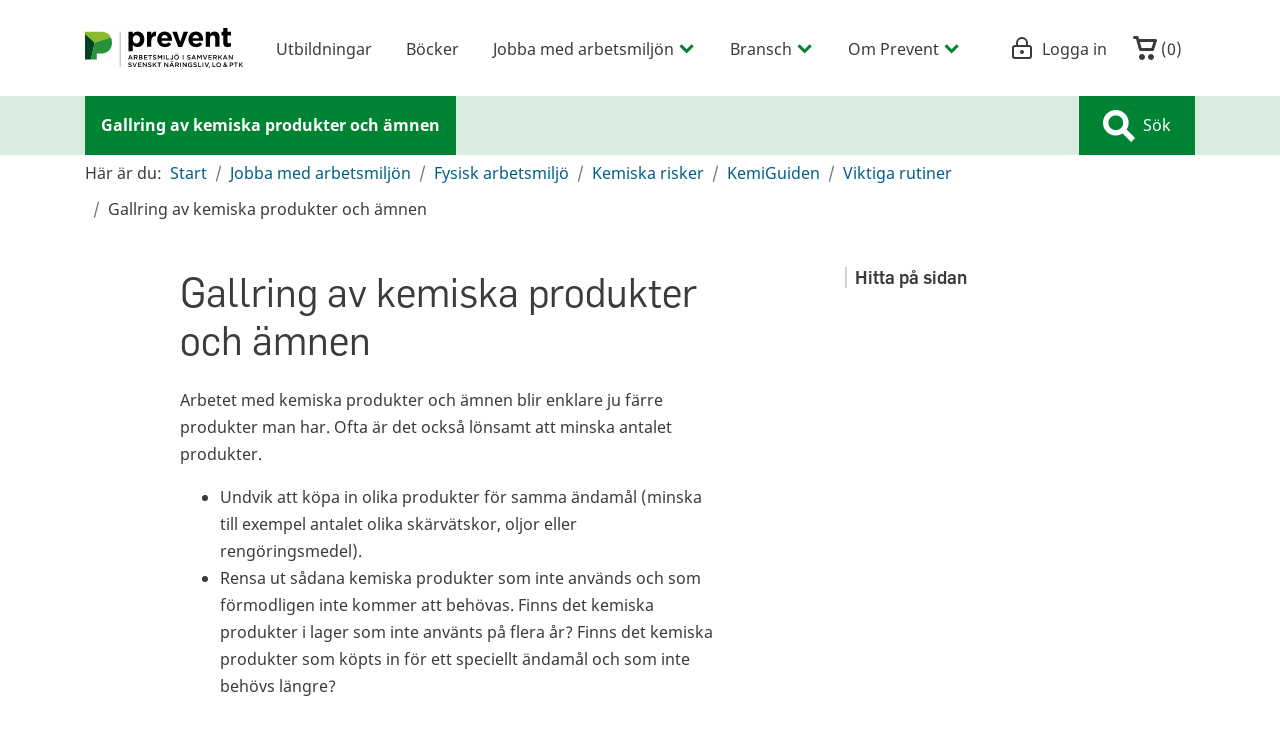

--- FILE ---
content_type: text/html; charset=utf-8
request_url: https://www.prevent.se/jobba-med-arbetsmiljo/fysisk-arbetsmiljo/kemiska-risker/kemiguiden/rutiner/gallra-ut/
body_size: 17286
content:



<!DOCTYPE html>
<html lang="sv-SE">
<head>
    <meta charset="utf-8">
<meta name="viewport" content="width=device-width, initial-scale=1">
<meta name="description" content="">
<meta name="facebook-domain-verification" content="ikoh4qk0r8xkz2sdpkj2nzhixfxn8t" />
<link rel="canonical" href="https://www.prevent.se/jobba-med-arbetsmiljo/fysisk-arbetsmiljo/kemiska-risker/kemiguiden/rutiner/gallra-ut/" />
<link rel="dns-prefetch" href="https://www.google-analytics.com" />
<link rel="dns-prefetch" href="https://www.googletagmanager.com" />
<script>
    window.isMobileAdViewport = window.innerWidth < 768;
</script>


        <!-- Consent Mode initalize -->
        <script>
            // Microsoft UET Consent Mode
            window.uetq = window.uetq || [];
            window.uetq.push('consent', 'default', { 'ad_storage': 'denied' });

            // Google Consent Mode
            window.dataLayer = window.dataLayer || [];
            function gtag() {
                dataLayer.push(arguments);
            }

            gtag('consent', 'default', {
                'ad_storage': 'denied',
                'analytics_storage': 'denied',
                'wait_for_update': 500,
                'ad_user_data': 'denied',
                'ad_personalization': 'denied'
            });

            dataLayer.push({
                'event': 'default_consent'
            });
        </script>
        <!-- Google Tag Manager - cmp used for consent manager -->
        <script data-cmp-vendor="s905" type="text/plain" class="cmplazyload">
        (function (w, d, s, l, i) {
        w[l] = w[l] || []; w[l].push({
            'gtm.start':
                new Date().getTime(), event: 'gtm.js'
        }); var f = d.getElementsByTagName(s)[0],
            j = d.createElement(s), dl = l != 'dataLayer' ? '&l=' + l : ''; j.async = true; j.src =
                'https://www.googletagmanager.com/gtm.js?id=' + i + dl; f.parentNode.insertBefore(j, f);
        })(window, document, 'script', 'dataLayer', 'GTM-KD5WZ56');
        </script>
        <!-- End Google Tag Manager -->
 



<script>
    window.prevent = window.prevent || {};
    window.prevent.officialPaths = [];
    window.prevent.shouldRoute = false;
</script>


<title>Gallring av kemiska produkter och &#228;mnen</title>

<meta property="og:title" content="Gallring av kemiska produkter och &#228;mnen" />
<meta property="og:description" content="" />
<meta property="og:image" content="https://www.prevent.se/globalassets/.prevent.se/microsoftteams-image-2.png" />
<meta property="og:url" content="https://www.prevent.se/jobba-med-arbetsmiljo/fysisk-arbetsmiljo/kemiska-risker/kemiguiden/rutiner/gallra-ut/" />
<meta name="google-site-verification" content="l5vkbLXmwOAqc77S4IhHJukLREu18ya5nztl81_uw3I" />
<meta property="twitter:card" content="summary_large_image" />

<link rel="icon" href="/favicon.ico">
<script type="text/javascript">
    var spriteMapCacheBustUrl = "/dist/spritemap.svg?v=173d771838f80b7ef23225eed87db62a";
</script>




    <link rel="stylesheet" href="/dist/app.bundle.css?v=637b3690c1661faeb6130d8507051342">

    <script type="text/javascript">
        window.cacheBustedMypagesCss = "/dist/mypages.bundle.css?v=ca4a09a437f14969af1b8f2373ee7e53";
    </script>
    <link rel="preload" href="/dist/mypages.bundle.css?v=ca4a09a437f14969af1b8f2373ee7e53" as="style" />
    <script type="module" src="/dist/ecommerce-cart.bundle.js?v=0a7109e4594742948fb54a1c68ecea4e"></script>
    <script type="module" src="/dist/toast-app.bundle.js?v=8af97fda87fe50f9d6c84a449a419a29"></script>

    



    
    <script>
        
    </script>
</head>
<body data-spy="scroll" data-offset="58" data-target="#toc" data-activefeatures="" class="StandardPage overflow-x-hidden">
    


<script>window.gdprAppliesGlobally=true;if(!("cmp_id" in window)||window.cmp_id<1){window.cmp_id=0}if(!("cmp_cdid" in window)){window.cmp_cdid="7eab0b2f27d3"}if(!("cmp_params" in window)){window.cmp_params=""}if(!("cmp_host" in window)){window.cmp_host="b.delivery.consentmanager.net"}if(!("cmp_cdn" in window)){window.cmp_cdn="cdn.consentmanager.net"}if(!("cmp_proto" in window)){window.cmp_proto="https:"}if(!("cmp_codesrc" in window)){window.cmp_codesrc="1"}window.cmp_getsupportedLangs=function(){var b=["DE","EN","FR","IT","NO","DA","FI","ES","PT","RO","BG","ET","EL","GA","HR","LV","LT","MT","NL","PL","SV","SK","SL","CS","HU","RU","SR","ZH","TR","UK","AR","BS"];if("cmp_customlanguages" in window){for(var a=0;a<window.cmp_customlanguages.length;a++){b.push(window.cmp_customlanguages[a].l.toUpperCase())}}return b};window.cmp_getRTLLangs=function(){var a=["AR"];if("cmp_customlanguages" in window){for(var b=0;b<window.cmp_customlanguages.length;b++){if("r" in window.cmp_customlanguages[b]&&window.cmp_customlanguages[b].r){a.push(window.cmp_customlanguages[b].l)}}}return a};window.cmp_getlang=function(j){if(typeof(j)!="boolean"){j=true}if(j&&typeof(cmp_getlang.usedlang)=="string"&&cmp_getlang.usedlang!==""){return cmp_getlang.usedlang}var g=window.cmp_getsupportedLangs();var c=[];var f=location.hash;var e=location.search;var a="languages" in navigator?navigator.languages:[];if(f.indexOf("cmplang=")!=-1){c.push(f.substr(f.indexOf("cmplang=")+8,2).toUpperCase())}else{if(e.indexOf("cmplang=")!=-1){c.push(e.substr(e.indexOf("cmplang=")+8,2).toUpperCase())}else{if("cmp_setlang" in window&&window.cmp_setlang!=""){c.push(window.cmp_setlang.toUpperCase())}else{if(a.length>0){for(var d=0;d<a.length;d++){c.push(a[d])}}}}}if("language" in navigator){c.push(navigator.language)}if("userLanguage" in navigator){c.push(navigator.userLanguage)}var h="";for(var d=0;d<c.length;d++){var b=c[d].toUpperCase();if(g.indexOf(b)!=-1){h=b;break}if(b.indexOf("-")!=-1){b=b.substr(0,2)}if(g.indexOf(b)!=-1){h=b;break}}if(h==""&&typeof(cmp_getlang.defaultlang)=="string"&&cmp_getlang.defaultlang!==""){return cmp_getlang.defaultlang}else{if(h==""){h="EN"}}h=h.toUpperCase();return h};(function(){var p=document;var r=p.getElementsByTagName;var t=window;var g="";var b="_en";if("cmp_getlang" in t){g=t.cmp_getlang().toLowerCase();if("cmp_customlanguages" in t){for(var k=0;k<t.cmp_customlanguages.length;k++){if(t.cmp_customlanguages[k].l.toUpperCase()==g.toUpperCase()){g="en";break}}}b="_"+g}function j(i,e){var w="";i+="=";var s=i.length;var d=location;if(d.hash.indexOf(i)!=-1){w=d.hash.substr(d.hash.indexOf(i)+s,9999)}else{if(d.search.indexOf(i)!=-1){w=d.search.substr(d.search.indexOf(i)+s,9999)}else{return e}}if(w.indexOf("&")!=-1){w=w.substr(0,w.indexOf("&"))}return w}var m=("cmp_proto" in t)?t.cmp_proto:"https:";if(m!="http:"&&m!="https:"){m="https:"}var n=("cmp_ref" in t)?t.cmp_ref:location.href;var v=p.createElement("script");v.setAttribute("data-cmp-ab","1");var f=j("cmpdesign","cmp_design" in t?t.cmp_design:"");var a=j("cmpregulationkey","cmp_regulationkey" in t?t.cmp_regulationkey:"");var q=j("cmpatt","cmp_att" in t?t.cmp_att:"");v.src=m+"//"+t.cmp_host+"/delivery/cmp.php?"+("cmp_id" in t&&t.cmp_id>0?"id="+t.cmp_id:"")+("cmp_cdid" in t?"&cdid="+t.cmp_cdid:"")+"&h="+encodeURIComponent(n)+(f!=""?"&cmpdesign="+encodeURIComponent(f):"")+(a!=""?"&cmpregulationkey="+encodeURIComponent(a):"")+(q!=""?"&cmpatt="+encodeURIComponent(q):"")+("cmp_params" in t?"&"+t.cmp_params:"")+(p.cookie.length>0?"&__cmpfcc=1":"")+"&l="+g.toLowerCase()+"&o="+(new Date()).getTime();v.type="text/javascript";v.async=true;if(p.currentScript&&p.currentScript.parentElement){p.currentScript.parentElement.appendChild(v)}else{if(p.body){p.body.appendChild(v)}else{var o=r("body");if(o.length==0){o=r("div")}if(o.length==0){o=r("span")}if(o.length==0){o=r("ins")}if(o.length==0){o=r("script")}if(o.length==0){o=r("head")}if(o.length>0){o[0].appendChild(v)}}}var c="js";var h=".min";var u=j("cmpdebugcoverage","cmp_debugcoverage" in t?t.cmp_debugcoverage:"");if(u=="1"){c="instrumented";h=""}var v=p.createElement("script");v.src=m+"//"+t.cmp_cdn+"/delivery/"+c+"/cmp"+b+h+".js";v.type="text/javascript";v.setAttribute("data-cmp-ab","1");v.async=true;if(p.currentScript&&p.currentScript.parentElement){p.currentScript.parentElement.appendChild(v)}else{if(p.body){p.body.appendChild(v)}else{var o=r("body");if(o.length==0){o=r("div")}if(o.length==0){o=r("span")}if(o.length==0){o=r("ins")}if(o.length==0){o=r("script")}if(o.length==0){o=r("head")}if(o.length>0){o[0].appendChild(v)}}}})();window.cmp_addFrame=function(b){if(!window.frames[b]){if(document.body){var a=document.createElement("iframe");a.style.cssText="display:none";if("cmp_cdn" in window&&"cmp_ultrablocking" in window&&window.cmp_ultrablocking>0){a.src="//"+window.cmp_cdn+"/delivery/empty.html"}a.name=b;document.body.appendChild(a)}else{window.setTimeout(window.cmp_addFrame,10,b)}}};window.cmp_rc=function(h){var b=document.cookie;var f="";var d=0;while(b!=""&&d<100){d++;while(b.substr(0,1)==" "){b=b.substr(1,b.length)}var g=b.substring(0,b.indexOf("="));if(b.indexOf(";")!=-1){var c=b.substring(b.indexOf("=")+1,b.indexOf(";"))}else{var c=b.substr(b.indexOf("=")+1,b.length)}if(h==g){f=c}var e=b.indexOf(";")+1;if(e==0){e=b.length}b=b.substring(e,b.length)}return(f)};window.cmp_stub=function(){var a=arguments;__cmp.a=__cmp.a||[];if(!a.length){return __cmp.a}else{if(a[0]==="ping"){if(a[1]===2){a[2]({gdprApplies:gdprAppliesGlobally,cmpLoaded:false,cmpStatus:"stub",displayStatus:"hidden",apiVersion:"2.0",cmpId:31},true)}else{a[2](false,true)}}else{if(a[0]==="getUSPData"){a[2]({version:1,uspString:window.cmp_rc("")},true)}else{if(a[0]==="getTCData"){__cmp.a.push([].slice.apply(a))}else{if(a[0]==="addEventListener"||a[0]==="removeEventListener"){__cmp.a.push([].slice.apply(a))}else{if(a.length==4&&a[3]===false){a[2]({},false)}else{__cmp.a.push([].slice.apply(a))}}}}}}};window.cmp_gpp_ping=function(){return{gppVersion:"1.0",cmpStatus:"stub",cmpDisplayStatus:"hidden",supportedAPIs:["tcfca","usnat","usca","usva","usco","usut","usct"],cmpId:31}};window.cmp_gppstub=function(){var a=arguments;__gpp.q=__gpp.q||[];if(!a.length){return __gpp.q}var g=a[0];var f=a.length>1?a[1]:null;var e=a.length>2?a[2]:null;if(g==="ping"){return window.cmp_gpp_ping()}else{if(g==="addEventListener"){__gpp.e=__gpp.e||[];if(!("lastId" in __gpp)){__gpp.lastId=0}__gpp.lastId++;var c=__gpp.lastId;__gpp.e.push({id:c,callback:f});return{eventName:"listenerRegistered",listenerId:c,data:true,pingData:window.cmp_gpp_ping()}}else{if(g==="removeEventListener"){var h=false;__gpp.e=__gpp.e||[];for(var d=0;d<__gpp.e.length;d++){if(__gpp.e[d].id==e){__gpp.e[d].splice(d,1);h=true;break}}return{eventName:"listenerRemoved",listenerId:e,data:h,pingData:window.cmp_gpp_ping()}}else{if(g==="getGPPData"){return{sectionId:3,gppVersion:1,sectionList:[],applicableSections:[0],gppString:"",pingData:window.cmp_gpp_ping()}}else{if(g==="hasSection"||g==="getSection"||g==="getField"){return null}else{__gpp.q.push([].slice.apply(a))}}}}}};window.cmp_msghandler=function(d){var a=typeof d.data==="string";try{var c=a?JSON.parse(d.data):d.data}catch(f){var c=null}if(typeof(c)==="object"&&c!==null&&"__cmpCall" in c){var b=c.__cmpCall;window.__cmp(b.command,b.parameter,function(h,g){var e={__cmpReturn:{returnValue:h,success:g,callId:b.callId}};d.source.postMessage(a?JSON.stringify(e):e,"*")})}if(typeof(c)==="object"&&c!==null&&"__uspapiCall" in c){var b=c.__uspapiCall;window.__uspapi(b.command,b.version,function(h,g){var e={__uspapiReturn:{returnValue:h,success:g,callId:b.callId}};d.source.postMessage(a?JSON.stringify(e):e,"*")})}if(typeof(c)==="object"&&c!==null&&"__tcfapiCall" in c){var b=c.__tcfapiCall;window.__tcfapi(b.command,b.version,function(h,g){var e={__tcfapiReturn:{returnValue:h,success:g,callId:b.callId}};d.source.postMessage(a?JSON.stringify(e):e,"*")},b.parameter)}if(typeof(c)==="object"&&c!==null&&"__gppCall" in c){var b=c.__gppCall;window.__gpp(b.command,function(h,g){var e={__gppReturn:{returnValue:h,success:g,callId:b.callId}};d.source.postMessage(a?JSON.stringify(e):e,"*")},"parameter" in b?b.parameter:null,"version" in b?b.version:1)}};window.cmp_setStub=function(a){if(!(a in window)||(typeof(window[a])!=="function"&&typeof(window[a])!=="object"&&(typeof(window[a])==="undefined"||window[a]!==null))){window[a]=window.cmp_stub;window[a].msgHandler=window.cmp_msghandler;window.addEventListener("message",window.cmp_msghandler,false)}};window.cmp_setGppStub=function(a){if(!(a in window)||(typeof(window[a])!=="function"&&typeof(window[a])!=="object"&&(typeof(window[a])==="undefined"||window[a]!==null))){window[a]=window.cmp_gppstub;window[a].msgHandler=window.cmp_msghandler;window.addEventListener("message",window.cmp_msghandler,false)}};window.cmp_addFrame("__cmpLocator");if(!("cmp_disableusp" in window)||!window.cmp_disableusp){window.cmp_addFrame("__uspapiLocator")}if(!("cmp_disabletcf" in window)||!window.cmp_disabletcf){window.cmp_addFrame("__tcfapiLocator")}if(!("cmp_disablegpp" in window)||!window.cmp_disablegpp){window.cmp_addFrame("__gppLocator")}window.cmp_setStub("__cmp");if(!("cmp_disabletcf" in window)||!window.cmp_disabletcf){window.cmp_setStub("__tcfapi")}if(!("cmp_disableusp" in window)||!window.cmp_disableusp){window.cmp_setStub("__uspapi")}if(!("cmp_disablegpp" in window)||!window.cmp_disablegpp){window.cmp_setGppStub("__gpp")};</script>    <script>
        window.checkApsisConsent = function () {
            var cmpData = window.__cmp('getCMPData');
            var date = new Date();
            date.setMonth(date.getMonth() + 3);
            var expires = "; expires=" + date.toUTCString();

            
            if (cmpData && cmpData.vendorConsents['c34963'] === true || cmpData.vendorConsents['c34962'] === true) {
                document.cookie = "__apsisCMPConsent=true" + expires + "; path=/";
            } else {
                // Expires cookie which removes it
                document.cookie = "__apsisCMPConsent=false; expires=Thu, 01 Jan 1970 00:00:01 GMT; path=/";
            }
        };

        if (window.__cmp) {
            window.__cmp("addEventListener", ["settings", window.checkApsisConsent, false], null);
            window.__cmp("addEventListener", ["consent", window.checkApsisConsent, false], null);
        }
    </script>

    

        <!-- Google Tag Manager (noscript) -->
        <noscript>
            <iframe data-cmp-vendor="s905" src="about:blank" class="cmplazyload" data-cmp-src="https://www.googletagmanager.com/ns.html?id=GTM-KD5WZ56"
                    height="0" width="0" style="display: none; visibility: hidden"></iframe>
        </noscript>
        <!-- End Google Tag Manager (noscript) -->
 

    <a href="#main" id="skip-to-main-content"
       class="sr-only sr-only-focusable">Hoppa till huvudinnehållet</a>

    <header>
        

<div id="site-menu-dummy" class="d-block d-xl-none"></div>









<div id="site-menu-wrapper">
    <div id="site-menu"
         class="d-flex d-xl-none justify-content-between border-bottom border-gray bg-white">
        <a href="https://www.prevent.se/" aria-label="Gå till startsidan" class="pl-2 mr-auto align-self-center">
            <svg viewBox="0 0 252 64" class="logo">
                <title>Gå till startsidan</title>
                <use href="/dist/spritemap.svg?v=173d771838f80b7ef23225eed87db62a#sprite-logo-no-text"></use>
            </svg>
        </a>

        <a id="shopping-cart-top-link" class="text-dark font-weight-normal text-nowrap d-flex align-items-center p-2 shopping-cart-top-link"
           href="/kassa/">
            <svg xmlns="http://www.w3.org/2000/svg"
                 class="shopping-cart-icon shopping-cart-icon--empty" width="24px" height="24px" viewBox="0 0 16 16">
                <title>Varukorgen, <span class="shopping-cart-icon__count">0</span> artiklar</title>
                <path d="M6,12c-1.104,0-2,0.896-2,2s0.896,2,2,2s2-0.896,2-2S7.104,12,6,12z M12,12c-1.104,0-2,0.896-2,2s0.896,2,2,2s2-0.896,2-2  S13.104,12,12,12z M15,2H4.07L3.8,1C3.594,0.102,3.031,0,2.766,0H1C0.448,0,0,0.448,0,1s0.448,1,1,1h1l2,7.203  C4.188,9.797,4.633,10,5,10h8c0.414,0,0.781-0.211,1-0.781L15.715,4C15.867,3.516,16,3.25,16,3C16,2.336,15.43,2,15,2z M12.295,8  H5.742L4.631,4h8.979L12.295,8z" />
                <path class="shopping-cart-icon__fill" d="m3.71911,3.08771l2.00415,6.06044l6.6805,0l2.00415,-6.06044l-10.68879,0z" />
            </svg>&nbsp;(<span class="shopping-cart-icon__count">0</span>)
        </a>

            <button class="btn rounded-0 py-2"
                    id="toggle-search-field"
                    aria-expanded="false">
                <svg viewBox="0 0 24 24" class="open-search">
                    <use href="/dist/spritemap.svg?v=173d771838f80b7ef23225eed87db62a#sprite-looking-glass"></use>
                </svg>
                <div class="pt-1 open-search">Sök</div>
                <svg viewBox="0 0 24 24" class="close-search">
                    <use href="/dist/spritemap.svg?v=173d771838f80b7ef23225eed87db62a#sprite-icon-close"></use>
                </svg>
                <div class="pt-1 close-search">Stäng</div>
            </button>


        <button class="btn rounded-0 py-2"
                id="toggle-main-menu"
                aria-haspopup="tree"
                aria-controls="main-menu-container"
                aria-expanded="false"
                href="javascript:;">
            <svg viewBox="0 0 24 24" class="open-menu">
                <use href="/dist/spritemap.svg?v=173d771838f80b7ef23225eed87db62a#sprite-hamburger-menu"></use>
            </svg>
            <div class="pt-1 open-menu">Meny</div>
            <svg viewBox="0 0 24 24" class="close-menu">
                <use href="/dist/spritemap.svg?v=173d771838f80b7ef23225eed87db62a#sprite-icon-close"></use>
            </svg>
            <div class="pt-1 close-menu">Stäng</div>
        </button>

        <nav class="d-none position-fixed main-menu-container overflow-auto border border-light border-thick bg-white"
             id="main-menu-container">
                <a class="text-dark d-block py-4 pl-2"
                   href="/konto/?redirecturl=%2fjobba-med-arbetsmiljo%2ffysisk-arbetsmiljo%2fkemiska-risker%2fkemiguiden%2frutiner%2fgallra-ut%2f">Logga in</a>

            <ul class="list-unstyled"
                aria-label="Navigera på webbplatsen"
                role="tree"
                data-current-contentid="3793">
                        <li role="none">
                            <a role="treeitem"
                               tabindex="0"
                               data-item-contentid="2116"
                               class="text-dark d-block py-2 menu-level-0"
                               href="/e-handel/utbildningar/">Utbildningar</a>
                        </li>
                        <li role="none">
                            <a role="treeitem"
                               tabindex="-1"
                               data-item-contentid="15215"
                               class="text-dark d-block py-2 menu-level-0"
                               href="/bocker/">B&#246;cker</a>
                        </li>
                        <li class="toggle-sub-menu d-block"
                            id="responsive-treeitem-1520"
                            role="treeitem"
                            tabindex="-1"
                            data-item-contentid="1520"
                            aria-expanded="false">

                            <div class="d-flex flex-row justify-content-between">
                                <a href="/jobba-med-arbetsmiljo/" class="menu-level-0 py-2 d-block w-100 text-dark">
                                    Jobba med arbetsmilj&#246;n
                                </a>
                                <button class="sub-menu-toggle-button px-2 border-0 border-left border-medium border-white"
                                        aria-label="Undermeny för Jobba med arbetsmilj&#246;n"
                                        data-treeitem="responsive-treeitem-1520">
                                    <svg viewBox="0 0 24 24" class="caret" aria-hidden="true">
                                        <use href="/dist/spritemap.svg?v=173d771838f80b7ef23225eed87db62a#sprite-caret-right"></use>
                                    </svg>
                                </button>
                            </div>



<ul role="group" class="list-unstyled bg-primary-light">
            <li role="treeitem"
                id="responsive-treeitem-1674"
                class="d-block toggle-sub-menu"
                data-item-contentid="1674"
                aria-expanded="false" 
                tabindex="-1">
                <div class="d-flex flex-row justify-content-between">
                    <a href="/jobba-med-arbetsmiljo/kom-igang/" class="menu-level-1 py-2 d-block w-100 text-dark">Kom ig&#229;ng med arbetsmilj&#246;arbetet</a>
                    <button 
                        class="sub-menu-toggle-button px-2 border-0 border-left border-medium border-white"
                        aria-label="Undermeny för Kom ig&#229;ng med arbetsmilj&#246;arbetet"
                        data-treeitem="responsive-treeitem-1674">
                        <svg viewBox="0 0 24 24" class="caret" aria-hidden="true">
                            <use href="/dist/spritemap.svg?v=173d771838f80b7ef23225eed87db62a#sprite-caret-right"></use>
                        </svg>
                    </button>
                </div>

                    <div class="sub-menu-mount"
                         data-item-contentid="1674"
                         data-item-href="/jobba-med-arbetsmiljo/kom-igang/"
                         data-item-title="Kom ig&#229;ng med arbetsmilj&#246;arbetet"></div>
            </li>
            <li role="treeitem"
                id="responsive-treeitem-2117"
                class="d-block toggle-sub-menu"
                data-item-contentid="2117"
                aria-expanded="false" 
                tabindex="-1">
                <div class="d-flex flex-row justify-content-between">
                    <a href="/jobba-med-arbetsmiljo/checklistor/" class="menu-level-1 py-2 d-block w-100 text-dark">Checklistor</a>
                    <button 
                        class="sub-menu-toggle-button px-2 border-0 border-left border-medium border-white"
                        aria-label="Undermeny för Checklistor"
                        data-treeitem="responsive-treeitem-2117">
                        <svg viewBox="0 0 24 24" class="caret" aria-hidden="true">
                            <use href="/dist/spritemap.svg?v=173d771838f80b7ef23225eed87db62a#sprite-caret-right"></use>
                        </svg>
                    </button>
                </div>

                    <div class="sub-menu-mount"
                         data-item-contentid="2117"
                         data-item-href="/jobba-med-arbetsmiljo/checklistor/"
                         data-item-title="Checklistor"></div>
            </li>
            <li role="treeitem"
                id="responsive-treeitem-12029"
                class="d-block toggle-sub-menu"
                data-item-contentid="12029"
                aria-expanded="false" 
                tabindex="-1">
                <div class="d-flex flex-row justify-content-between">
                    <a href="/jobba-med-arbetsmiljo/enkater/" class="menu-level-1 py-2 d-block w-100 text-dark">Enk&#228;ter</a>
                    <button 
                        class="sub-menu-toggle-button px-2 border-0 border-left border-medium border-white"
                        aria-label="Undermeny för Enk&#228;ter"
                        data-treeitem="responsive-treeitem-12029">
                        <svg viewBox="0 0 24 24" class="caret" aria-hidden="true">
                            <use href="/dist/spritemap.svg?v=173d771838f80b7ef23225eed87db62a#sprite-caret-right"></use>
                        </svg>
                    </button>
                </div>

                    <div class="sub-menu-mount"
                         data-item-contentid="12029"
                         data-item-href="/jobba-med-arbetsmiljo/enkater/"
                         data-item-title="Enk&#228;ter"></div>
            </li>
            <li role="treeitem"
                id="responsive-treeitem-13727"
                class="d-block toggle-sub-menu"
                data-item-contentid="13727"
                aria-expanded="false" 
                tabindex="-1">
                <div class="d-flex flex-row justify-content-between">
                    <a href="/jobba-med-arbetsmiljo/arbetsmiljopunkten/" class="menu-level-1 py-2 d-block w-100 text-dark">Arbetsmilj&#246;punkten</a>
                    <button 
                        class="sub-menu-toggle-button px-2 border-0 border-left border-medium border-white"
                        aria-label="Undermeny för Arbetsmilj&#246;punkten"
                        data-treeitem="responsive-treeitem-13727">
                        <svg viewBox="0 0 24 24" class="caret" aria-hidden="true">
                            <use href="/dist/spritemap.svg?v=173d771838f80b7ef23225eed87db62a#sprite-caret-right"></use>
                        </svg>
                    </button>
                </div>

                    <div class="sub-menu-mount"
                         data-item-contentid="13727"
                         data-item-href="/jobba-med-arbetsmiljo/arbetsmiljopunkten/"
                         data-item-title="Arbetsmilj&#246;punkten"></div>
            </li>
            <li role="treeitem"
                id="responsive-treeitem-1521"
                class="d-block toggle-sub-menu"
                data-item-contentid="1521"
                aria-expanded="false" 
                tabindex="-1">
                <div class="d-flex flex-row justify-content-between">
                    <a href="/jobba-med-arbetsmiljo/osa/" class="menu-level-1 py-2 d-block w-100 text-dark">Organisatorisk och social arbetsmilj&#246;</a>
                    <button 
                        class="sub-menu-toggle-button px-2 border-0 border-left border-medium border-white"
                        aria-label="Undermeny för Organisatorisk och social arbetsmilj&#246;"
                        data-treeitem="responsive-treeitem-1521">
                        <svg viewBox="0 0 24 24" class="caret" aria-hidden="true">
                            <use href="/dist/spritemap.svg?v=173d771838f80b7ef23225eed87db62a#sprite-caret-right"></use>
                        </svg>
                    </button>
                </div>

                    <div class="sub-menu-mount"
                         data-item-contentid="1521"
                         data-item-href="/jobba-med-arbetsmiljo/osa/"
                         data-item-title="Organisatorisk och social arbetsmilj&#246;"></div>
            </li>
            <li role="treeitem"
                id="responsive-treeitem-1580"
                class="d-block toggle-sub-menu"
                data-item-contentid="1580"
                aria-expanded="true" 
                tabindex="-1">
                <div class="d-flex flex-row justify-content-between">
                    <a href="/jobba-med-arbetsmiljo/fysisk-arbetsmiljo/" class="menu-level-1 py-2 d-block w-100 text-dark">Fysisk arbetsmilj&#246;</a>
                    <button 
                        class="sub-menu-toggle-button px-2 border-0 border-left border-medium border-white"
                        aria-label="Undermeny för Fysisk arbetsmilj&#246;"
                        data-treeitem="responsive-treeitem-1580">
                        <svg viewBox="0 0 24 24" class="caret" aria-hidden="true">
                            <use href="/dist/spritemap.svg?v=173d771838f80b7ef23225eed87db62a#sprite-caret-right"></use>
                        </svg>
                    </button>
                </div>



<ul role="group" class="list-unstyled bg-tertiary-light">
            <li role="none">
                <a role="treeitem"
                   tabindex="-1"
                   data-item-contentid="1973"
                   class="d-block py-2 menu-level-2 text-dark"
                   href="/jobba-med-arbetsmiljo/fysisk-arbetsmiljo/anlaggningsmaskiner/">Anl&#228;ggningsmaskiner</a>
            </li>
            <li role="treeitem"
                id="responsive-treeitem-1960"
                class="d-block toggle-sub-menu"
                data-item-contentid="1960"
                aria-expanded="false" 
                tabindex="-1">
                <div class="d-flex flex-row justify-content-between">
                    <a href="/jobba-med-arbetsmiljo/fysisk-arbetsmiljo/arbetsplatsens-utformning/" class="menu-level-2 py-2 d-block w-100 text-dark">Utformning av arbetsplatsen</a>
                    <button 
                        class="sub-menu-toggle-button px-2 border-0 border-left border-medium border-white"
                        aria-label="Undermeny för Utformning av arbetsplatsen"
                        data-treeitem="responsive-treeitem-1960">
                        <svg viewBox="0 0 24 24" class="caret" aria-hidden="true">
                            <use href="/dist/spritemap.svg?v=173d771838f80b7ef23225eed87db62a#sprite-caret-right"></use>
                        </svg>
                    </button>
                </div>

                    <div class="sub-menu-mount"
                         data-item-contentid="1960"
                         data-item-href="/jobba-med-arbetsmiljo/fysisk-arbetsmiljo/arbetsplatsens-utformning/"
                         data-item-title="Utformning av arbetsplatsen"></div>
            </li>
            <li role="none">
                <a role="treeitem"
                   tabindex="-1"
                   data-item-contentid="2842"
                   class="d-block py-2 menu-level-2 text-dark"
                   href="/jobba-med-arbetsmiljo/fysisk-arbetsmiljo/arbetsskada/">Arbetsskada</a>
            </li>
            <li role="none">
                <a role="treeitem"
                   tabindex="-1"
                   data-item-contentid="1592"
                   class="d-block py-2 menu-level-2 text-dark"
                   href="/jobba-med-arbetsmiljo/fysisk-arbetsmiljo/artificiell-optisk-stralning/">Artificiell optisk str&#229;lning</a>
            </li>
            <li role="none">
                <a role="treeitem"
                   tabindex="-1"
                   data-item-contentid="1593"
                   class="d-block py-2 menu-level-2 text-dark"
                   href="/jobba-med-arbetsmiljo/fysisk-arbetsmiljo/belysning/">Belysning och synergonomi</a>
            </li>
            <li role="none">
                <a role="treeitem"
                   tabindex="-1"
                   data-item-contentid="1583"
                   class="d-block py-2 menu-level-2 text-dark"
                   href="/jobba-med-arbetsmiljo/fysisk-arbetsmiljo/bildskarmar/">Bildsk&#228;rmar</a>
            </li>
            <li role="none">
                <a role="treeitem"
                   tabindex="-1"
                   data-item-contentid="1594"
                   class="d-block py-2 menu-level-2 text-dark"
                   href="/jobba-med-arbetsmiljo/fysisk-arbetsmiljo/brandsakerhet/">Brands&#228;kerhet</a>
            </li>
            <li role="none">
                <a role="treeitem"
                   tabindex="-1"
                   data-item-contentid="1961"
                   class="d-block py-2 menu-level-2 text-dark"
                   href="/jobba-med-arbetsmiljo/fysisk-arbetsmiljo/buller/">Buller</a>
            </li>
            <li role="none">
                <a role="treeitem"
                   tabindex="-1"
                   data-item-contentid="2334"
                   class="d-block py-2 menu-level-2 text-dark"
                   href="/jobba-med-arbetsmiljo/fysisk-arbetsmiljo/elektromagnetiska-falt/">Elektromagnetiska f&#228;lt</a>
            </li>
            <li role="treeitem"
                id="responsive-treeitem-11538"
                class="d-block toggle-sub-menu"
                data-item-contentid="11538"
                aria-expanded="false" 
                tabindex="-1">
                <div class="d-flex flex-row justify-content-between">
                    <a href="/jobba-med-arbetsmiljo/fysisk-arbetsmiljo/ergonomi/" class="menu-level-2 py-2 d-block w-100 text-dark">Ergonomi</a>
                    <button 
                        class="sub-menu-toggle-button px-2 border-0 border-left border-medium border-white"
                        aria-label="Undermeny för Ergonomi"
                        data-treeitem="responsive-treeitem-11538">
                        <svg viewBox="0 0 24 24" class="caret" aria-hidden="true">
                            <use href="/dist/spritemap.svg?v=173d771838f80b7ef23225eed87db62a#sprite-caret-right"></use>
                        </svg>
                    </button>
                </div>

                    <div class="sub-menu-mount"
                         data-item-contentid="11538"
                         data-item-href="/jobba-med-arbetsmiljo/fysisk-arbetsmiljo/ergonomi/"
                         data-item-title="Ergonomi"></div>
            </li>
            <li role="none">
                <a role="treeitem"
                   tabindex="-1"
                   data-item-contentid="15060"
                   class="d-block py-2 menu-level-2 text-dark"
                   href="/jobba-med-arbetsmiljo/fysisk-arbetsmiljo/fallolyckor/">Fallolyckor</a>
            </li>
            <li role="none">
                <a role="treeitem"
                   tabindex="-1"
                   data-item-contentid="1557"
                   class="d-block py-2 menu-level-2 text-dark"
                   href="/jobba-med-arbetsmiljo/fysisk-arbetsmiljo/forsta-hjalpen/">F&#246;rsta hj&#228;lpen</a>
            </li>
            <li role="treeitem"
                id="responsive-treeitem-2356"
                class="d-block toggle-sub-menu"
                data-item-contentid="2356"
                aria-expanded="false" 
                tabindex="-1">
                <div class="d-flex flex-row justify-content-between">
                    <a href="/jobba-med-arbetsmiljo/fysisk-arbetsmiljo/graviditet-och-amning/" class="menu-level-2 py-2 d-block w-100 text-dark">Graviditet och amning</a>
                    <button 
                        class="sub-menu-toggle-button px-2 border-0 border-left border-medium border-white"
                        aria-label="Undermeny för Graviditet och amning"
                        data-treeitem="responsive-treeitem-2356">
                        <svg viewBox="0 0 24 24" class="caret" aria-hidden="true">
                            <use href="/dist/spritemap.svg?v=173d771838f80b7ef23225eed87db62a#sprite-caret-right"></use>
                        </svg>
                    </button>
                </div>

                    <div class="sub-menu-mount"
                         data-item-contentid="2356"
                         data-item-href="/jobba-med-arbetsmiljo/fysisk-arbetsmiljo/graviditet-och-amning/"
                         data-item-title="Graviditet och amning"></div>
            </li>
            <li role="none">
                <a role="treeitem"
                   tabindex="-1"
                   data-item-contentid="1584"
                   class="d-block py-2 menu-level-2 text-dark"
                   href="/jobba-med-arbetsmiljo/fysisk-arbetsmiljo/hogtrycksspolning/">H&#246;gtrycksspolning</a>
            </li>
            <li role="treeitem"
                id="responsive-treeitem-2545"
                class="d-block toggle-sub-menu"
                data-item-contentid="2545"
                aria-expanded="true" 
                tabindex="-1">
                <div class="d-flex flex-row justify-content-between">
                    <a href="/jobba-med-arbetsmiljo/fysisk-arbetsmiljo/kemiska-risker/" class="menu-level-2 py-2 d-block w-100 text-dark">Kemiska risker</a>
                    <button 
                        class="sub-menu-toggle-button px-2 border-0 border-left border-medium border-white"
                        aria-label="Undermeny för Kemiska risker"
                        data-treeitem="responsive-treeitem-2545">
                        <svg viewBox="0 0 24 24" class="caret" aria-hidden="true">
                            <use href="/dist/spritemap.svg?v=173d771838f80b7ef23225eed87db62a#sprite-caret-right"></use>
                        </svg>
                    </button>
                </div>



<ul role="group" class="list-unstyled bg-light">
            <li role="treeitem"
                id="responsive-treeitem-3745"
                class="d-block toggle-sub-menu"
                data-item-contentid="3745"
                aria-expanded="true" 
                tabindex="-1">
                <div class="d-flex flex-row justify-content-between">
                    <a href="/jobba-med-arbetsmiljo/fysisk-arbetsmiljo/kemiska-risker/kemiguiden/" class="menu-level-3 py-2 d-block w-100 text-dark">KemiGuiden</a>
                    <button 
                        class="sub-menu-toggle-button px-2 border-0 border-left border-medium border-white"
                        aria-label="Undermeny för KemiGuiden"
                        data-treeitem="responsive-treeitem-3745">
                        <svg viewBox="0 0 24 24" class="caret" aria-hidden="true">
                            <use href="/dist/spritemap.svg?v=173d771838f80b7ef23225eed87db62a#sprite-caret-right"></use>
                        </svg>
                    </button>
                </div>



<ul role="group" class="list-unstyled bg-primary-light">
            <li role="treeitem"
                id="responsive-treeitem-3747"
                class="d-block toggle-sub-menu"
                data-item-contentid="3747"
                aria-expanded="false" 
                tabindex="-1">
                <div class="d-flex flex-row justify-content-between">
                    <a href="/jobba-med-arbetsmiljo/fysisk-arbetsmiljo/kemiska-risker/kemiguiden/speciella-krav-for-vissa-verksamheter-och-yrken/" class="menu-level-4 py-2 d-block w-100 text-dark">Speciella krav vid vissa typer av arbeten</a>
                    <button 
                        class="sub-menu-toggle-button px-2 border-0 border-left border-medium border-white"
                        aria-label="Undermeny för Speciella krav vid vissa typer av arbeten"
                        data-treeitem="responsive-treeitem-3747">
                        <svg viewBox="0 0 24 24" class="caret" aria-hidden="true">
                            <use href="/dist/spritemap.svg?v=173d771838f80b7ef23225eed87db62a#sprite-caret-right"></use>
                        </svg>
                    </button>
                </div>

                    <div class="sub-menu-mount"
                         data-item-contentid="3747"
                         data-item-href="/jobba-med-arbetsmiljo/fysisk-arbetsmiljo/kemiska-risker/kemiguiden/speciella-krav-for-vissa-verksamheter-och-yrken/"
                         data-item-title="Speciella krav vid vissa typer av arbeten"></div>
            </li>
            <li role="none">
                <a role="treeitem"
                   tabindex="-1"
                   data-item-contentid="3759"
                   class="d-block py-2 menu-level-4 text-dark"
                   href="/jobba-med-arbetsmiljo/fysisk-arbetsmiljo/kemiska-risker/kemiguiden/tankarna-om-reach/">REACH</a>
            </li>
            <li role="treeitem"
                id="responsive-treeitem-3760"
                class="d-block toggle-sub-menu"
                data-item-contentid="3760"
                aria-expanded="false" 
                tabindex="-1">
                <div class="d-flex flex-row justify-content-between">
                    <a href="/jobba-med-arbetsmiljo/fysisk-arbetsmiljo/kemiska-risker/kemiguiden/speciella-krav-for-vissa-kemiska-produkter-och-amnen/" class="menu-level-4 py-2 d-block w-100 text-dark">Speciella krav - kemiska produkter och &#228;mnen</a>
                    <button 
                        class="sub-menu-toggle-button px-2 border-0 border-left border-medium border-white"
                        aria-label="Undermeny för Speciella krav - kemiska produkter och &#228;mnen"
                        data-treeitem="responsive-treeitem-3760">
                        <svg viewBox="0 0 24 24" class="caret" aria-hidden="true">
                            <use href="/dist/spritemap.svg?v=173d771838f80b7ef23225eed87db62a#sprite-caret-right"></use>
                        </svg>
                    </button>
                </div>

                    <div class="sub-menu-mount"
                         data-item-contentid="3760"
                         data-item-href="/jobba-med-arbetsmiljo/fysisk-arbetsmiljo/kemiska-risker/kemiguiden/speciella-krav-for-vissa-kemiska-produkter-och-amnen/"
                         data-item-title="Speciella krav - kemiska produkter och &#228;mnen"></div>
            </li>
            <li role="treeitem"
                id="responsive-treeitem-3788"
                class="d-block toggle-sub-menu"
                data-item-contentid="3788"
                aria-expanded="false" 
                tabindex="-1">
                <div class="d-flex flex-row justify-content-between">
                    <a href="/jobba-med-arbetsmiljo/fysisk-arbetsmiljo/kemiska-risker/kemiguiden/anstallda-i-riskgrupper/" class="menu-level-4 py-2 d-block w-100 text-dark">Anst&#228;llda i riskgrupper</a>
                    <button 
                        class="sub-menu-toggle-button px-2 border-0 border-left border-medium border-white"
                        aria-label="Undermeny för Anst&#228;llda i riskgrupper"
                        data-treeitem="responsive-treeitem-3788">
                        <svg viewBox="0 0 24 24" class="caret" aria-hidden="true">
                            <use href="/dist/spritemap.svg?v=173d771838f80b7ef23225eed87db62a#sprite-caret-right"></use>
                        </svg>
                    </button>
                </div>

                    <div class="sub-menu-mount"
                         data-item-contentid="3788"
                         data-item-href="/jobba-med-arbetsmiljo/fysisk-arbetsmiljo/kemiska-risker/kemiguiden/anstallda-i-riskgrupper/"
                         data-item-title="Anst&#228;llda i riskgrupper"></div>
            </li>
            <li role="treeitem"
                id="responsive-treeitem-3792"
                class="d-block toggle-sub-menu"
                data-item-contentid="3792"
                aria-expanded="true" 
                tabindex="-1">
                <div class="d-flex flex-row justify-content-between">
                    <a href="/jobba-med-arbetsmiljo/fysisk-arbetsmiljo/kemiska-risker/kemiguiden/rutiner/" class="menu-level-4 py-2 d-block w-100 text-dark">Viktiga rutiner</a>
                    <button 
                        class="sub-menu-toggle-button px-2 border-0 border-left border-medium border-white"
                        aria-label="Undermeny för Viktiga rutiner"
                        data-treeitem="responsive-treeitem-3792">
                        <svg viewBox="0 0 24 24" class="caret" aria-hidden="true">
                            <use href="/dist/spritemap.svg?v=173d771838f80b7ef23225eed87db62a#sprite-caret-right"></use>
                        </svg>
                    </button>
                </div>



<ul role="group" class="list-unstyled bg-tertiary-light">
            <li role="none">
                <a role="treeitem"
                   tabindex="-1"
                   data-item-contentid="3832"
                   class="d-block py-2 menu-level-5 text-dark"
                   href="/jobba-med-arbetsmiljo/fysisk-arbetsmiljo/kemiska-risker/kemiguiden/rutiner/beredskapsplan/">Beredskapsplan</a>
            </li>
            <li role="treeitem"
                id="responsive-treeitem-3824"
                class="d-block toggle-sub-menu"
                data-item-contentid="3824"
                aria-expanded="false" 
                tabindex="-1">
                <div class="d-flex flex-row justify-content-between">
                    <a href="/jobba-med-arbetsmiljo/fysisk-arbetsmiljo/kemiska-risker/kemiguiden/rutiner/forvaring-av-kemiska-produkter-och-amnen/" class="menu-level-5 py-2 d-block w-100 text-dark">F&#246;rvaring av kemiska produkter och &#228;mnen</a>
                    <button 
                        class="sub-menu-toggle-button px-2 border-0 border-left border-medium border-white"
                        aria-label="Undermeny för F&#246;rvaring av kemiska produkter och &#228;mnen"
                        data-treeitem="responsive-treeitem-3824">
                        <svg viewBox="0 0 24 24" class="caret" aria-hidden="true">
                            <use href="/dist/spritemap.svg?v=173d771838f80b7ef23225eed87db62a#sprite-caret-right"></use>
                        </svg>
                    </button>
                </div>

                    <div class="sub-menu-mount"
                         data-item-contentid="3824"
                         data-item-href="/jobba-med-arbetsmiljo/fysisk-arbetsmiljo/kemiska-risker/kemiguiden/rutiner/forvaring-av-kemiska-produkter-och-amnen/"
                         data-item-title="F&#246;rvaring av kemiska produkter och &#228;mnen"></div>
            </li>
            <li role="none">
                <a role="treeitem"
                   tabindex="-1"
                   data-item-contentid="3793"
                   class="d-block py-2 menu-level-5 text-light active"
                   href="/jobba-med-arbetsmiljo/fysisk-arbetsmiljo/kemiska-risker/kemiguiden/rutiner/gallra-ut/">Gallring av kemiska produkter och &#228;mnen</a>
            </li>
            <li role="none">
                <a role="treeitem"
                   tabindex="-1"
                   data-item-contentid="3805"
                   class="d-block py-2 menu-level-5 text-dark"
                   href="/jobba-med-arbetsmiljo/fysisk-arbetsmiljo/kemiska-risker/kemiguiden/rutiner/arbets--och-skyddsinstruktioner/">Hanterings- och skyddsinstruktioner</a>
            </li>
            <li role="none">
                <a role="treeitem"
                   tabindex="-1"
                   data-item-contentid="3820"
                   class="d-block py-2 menu-level-5 text-dark"
                   href="/jobba-med-arbetsmiljo/fysisk-arbetsmiljo/kemiska-risker/kemiguiden/rutiner/inkop-av-kemiska-produkter-och-amnen/">Ink&#246;p av kemiska produkter och &#228;mnen</a>
            </li>
            <li role="none">
                <a role="treeitem"
                   tabindex="-1"
                   data-item-contentid="3810"
                   class="d-block py-2 menu-level-5 text-dark"
                   href="/jobba-med-arbetsmiljo/fysisk-arbetsmiljo/kemiska-risker/kemiguiden/rutiner/forteckning-over-halso--miljo--och-brandfarliga-kemiska-produkter-och-amnen/">Kemikalief&#246;rteckning</a>
            </li>
            <li role="none">
                <a role="treeitem"
                   tabindex="-1"
                   data-item-contentid="3803"
                   class="d-block py-2 menu-level-5 text-dark"
                   href="/jobba-med-arbetsmiljo/fysisk-arbetsmiljo/kemiska-risker/kemiguiden/rutiner/kunskap-om-risker/">Kunskap om risker</a>
            </li>
            <li role="treeitem"
                id="responsive-treeitem-3794"
                class="d-block toggle-sub-menu"
                data-item-contentid="3794"
                aria-expanded="false" 
                tabindex="-1">
                <div class="d-flex flex-row justify-content-between">
                    <a href="/jobba-med-arbetsmiljo/fysisk-arbetsmiljo/kemiska-risker/kemiguiden/rutiner/markning-av-kemiska-produkter/" class="menu-level-5 py-2 d-block w-100 text-dark">M&#228;rkning av kemiska produkter</a>
                    <button 
                        class="sub-menu-toggle-button px-2 border-0 border-left border-medium border-white"
                        aria-label="Undermeny för M&#228;rkning av kemiska produkter"
                        data-treeitem="responsive-treeitem-3794">
                        <svg viewBox="0 0 24 24" class="caret" aria-hidden="true">
                            <use href="/dist/spritemap.svg?v=173d771838f80b7ef23225eed87db62a#sprite-caret-right"></use>
                        </svg>
                    </button>
                </div>

                    <div class="sub-menu-mount"
                         data-item-contentid="3794"
                         data-item-href="/jobba-med-arbetsmiljo/fysisk-arbetsmiljo/kemiska-risker/kemiguiden/rutiner/markning-av-kemiska-produkter/"
                         data-item-title="M&#228;rkning av kemiska produkter"></div>
            </li>
            <li role="treeitem"
                id="responsive-treeitem-3814"
                class="d-block toggle-sub-menu"
                data-item-contentid="3814"
                aria-expanded="false" 
                tabindex="-1">
                <div class="d-flex flex-row justify-content-between">
                    <a href="/jobba-med-arbetsmiljo/fysisk-arbetsmiljo/kemiska-risker/kemiguiden/rutiner/riskbedomning/" class="menu-level-5 py-2 d-block w-100 text-dark">Riskbed&#246;mning</a>
                    <button 
                        class="sub-menu-toggle-button px-2 border-0 border-left border-medium border-white"
                        aria-label="Undermeny för Riskbed&#246;mning"
                        data-treeitem="responsive-treeitem-3814">
                        <svg viewBox="0 0 24 24" class="caret" aria-hidden="true">
                            <use href="/dist/spritemap.svg?v=173d771838f80b7ef23225eed87db62a#sprite-caret-right"></use>
                        </svg>
                    </button>
                </div>

                    <div class="sub-menu-mount"
                         data-item-contentid="3814"
                         data-item-href="/jobba-med-arbetsmiljo/fysisk-arbetsmiljo/kemiska-risker/kemiguiden/rutiner/riskbedomning/"
                         data-item-title="Riskbed&#246;mning"></div>
            </li>
            <li role="none">
                <a role="treeitem"
                   tabindex="-1"
                   data-item-contentid="15805"
                   class="d-block py-2 menu-level-5 text-dark"
                   href="/jobba-med-arbetsmiljo/fysisk-arbetsmiljo/kemiska-risker/kemiguiden/rutiner/sanering/">Sanering</a>
            </li>
            <li role="treeitem"
                id="responsive-treeitem-13168"
                class="d-block toggle-sub-menu"
                data-item-contentid="13168"
                aria-expanded="false" 
                tabindex="-1">
                <div class="d-flex flex-row justify-content-between">
                    <a href="/jobba-med-arbetsmiljo/fysisk-arbetsmiljo/kemiska-risker/kemiguiden/rutiner/skyltning/" class="menu-level-5 py-2 d-block w-100 text-dark">Skyltning</a>
                    <button 
                        class="sub-menu-toggle-button px-2 border-0 border-left border-medium border-white"
                        aria-label="Undermeny för Skyltning"
                        data-treeitem="responsive-treeitem-13168">
                        <svg viewBox="0 0 24 24" class="caret" aria-hidden="true">
                            <use href="/dist/spritemap.svg?v=173d771838f80b7ef23225eed87db62a#sprite-caret-right"></use>
                        </svg>
                    </button>
                </div>

                    <div class="sub-menu-mount"
                         data-item-contentid="13168"
                         data-item-href="/jobba-med-arbetsmiljo/fysisk-arbetsmiljo/kemiska-risker/kemiguiden/rutiner/skyltning/"
                         data-item-title="Skyltning"></div>
            </li>
            <li role="treeitem"
                id="responsive-treeitem-3798"
                class="d-block toggle-sub-menu"
                data-item-contentid="3798"
                aria-expanded="false" 
                tabindex="-1">
                <div class="d-flex flex-row justify-content-between">
                    <a href="/jobba-med-arbetsmiljo/fysisk-arbetsmiljo/kemiska-risker/kemiguiden/rutiner/sakerhetsdatablad/" class="menu-level-5 py-2 d-block w-100 text-dark">S&#228;kerhetsdatablad</a>
                    <button 
                        class="sub-menu-toggle-button px-2 border-0 border-left border-medium border-white"
                        aria-label="Undermeny för S&#228;kerhetsdatablad"
                        data-treeitem="responsive-treeitem-3798">
                        <svg viewBox="0 0 24 24" class="caret" aria-hidden="true">
                            <use href="/dist/spritemap.svg?v=173d771838f80b7ef23225eed87db62a#sprite-caret-right"></use>
                        </svg>
                    </button>
                </div>

                    <div class="sub-menu-mount"
                         data-item-contentid="3798"
                         data-item-href="/jobba-med-arbetsmiljo/fysisk-arbetsmiljo/kemiska-risker/kemiguiden/rutiner/sakerhetsdatablad/"
                         data-item-title="S&#228;kerhetsdatablad"></div>
            </li>
            <li role="treeitem"
                id="responsive-treeitem-15004"
                class="d-block toggle-sub-menu"
                data-item-contentid="15004"
                aria-expanded="false" 
                tabindex="-1">
                <div class="d-flex flex-row justify-content-between">
                    <a href="/jobba-med-arbetsmiljo/fysisk-arbetsmiljo/kemiska-risker/kemiguiden/rutiner/transporter/" class="menu-level-5 py-2 d-block w-100 text-dark">Transporter</a>
                    <button 
                        class="sub-menu-toggle-button px-2 border-0 border-left border-medium border-white"
                        aria-label="Undermeny för Transporter"
                        data-treeitem="responsive-treeitem-15004">
                        <svg viewBox="0 0 24 24" class="caret" aria-hidden="true">
                            <use href="/dist/spritemap.svg?v=173d771838f80b7ef23225eed87db62a#sprite-caret-right"></use>
                        </svg>
                    </button>
                </div>

                    <div class="sub-menu-mount"
                         data-item-contentid="15004"
                         data-item-href="/jobba-med-arbetsmiljo/fysisk-arbetsmiljo/kemiska-risker/kemiguiden/rutiner/transporter/"
                         data-item-title="Transporter"></div>
            </li>
            <li role="none">
                <a role="treeitem"
                   tabindex="-1"
                   data-item-contentid="3828"
                   class="d-block py-2 menu-level-5 text-dark"
                   href="/jobba-med-arbetsmiljo/fysisk-arbetsmiljo/kemiska-risker/kemiguiden/rutiner/uppfoljning/">Uppf&#246;ljning</a>
            </li>
</ul>            </li>
            <li role="treeitem"
                id="responsive-treeitem-3833"
                class="d-block toggle-sub-menu"
                data-item-contentid="3833"
                aria-expanded="false" 
                tabindex="-1">
                <div class="d-flex flex-row justify-content-between">
                    <a href="/jobba-med-arbetsmiljo/fysisk-arbetsmiljo/kemiska-risker/kemiguiden/atgarder/" class="menu-level-4 py-2 d-block w-100 text-dark">&#197;tg&#228;rder</a>
                    <button 
                        class="sub-menu-toggle-button px-2 border-0 border-left border-medium border-white"
                        aria-label="Undermeny för &#197;tg&#228;rder"
                        data-treeitem="responsive-treeitem-3833">
                        <svg viewBox="0 0 24 24" class="caret" aria-hidden="true">
                            <use href="/dist/spritemap.svg?v=173d771838f80b7ef23225eed87db62a#sprite-caret-right"></use>
                        </svg>
                    </button>
                </div>

                    <div class="sub-menu-mount"
                         data-item-contentid="3833"
                         data-item-href="/jobba-med-arbetsmiljo/fysisk-arbetsmiljo/kemiska-risker/kemiguiden/atgarder/"
                         data-item-title="&#197;tg&#228;rder"></div>
            </li>
</ul>            </li>
            <li role="none">
                <a role="treeitem"
                   tabindex="-1"
                   data-item-contentid="2370"
                   class="d-block py-2 menu-level-3 text-dark"
                   href="/jobba-med-arbetsmiljo/fysisk-arbetsmiljo/kemiska-risker/skarvatskor/">Sk&#228;rv&#228;tskor</a>
            </li>
            <li role="none">
                <a role="treeitem"
                   tabindex="-1"
                   data-item-contentid="2369"
                   class="d-block py-2 menu-level-3 text-dark"
                   href="/jobba-med-arbetsmiljo/fysisk-arbetsmiljo/kemiska-risker/diisocyanater/">Diisocyanater</a>
            </li>
            <li role="none">
                <a role="treeitem"
                   tabindex="-1"
                   data-item-contentid="2368"
                   class="d-block py-2 menu-level-3 text-dark"
                   href="/jobba-med-arbetsmiljo/fysisk-arbetsmiljo/kemiska-risker/asbest/">Asbest</a>
            </li>
            <li role="none">
                <a role="treeitem"
                   tabindex="-1"
                   data-item-contentid="2367"
                   class="d-block py-2 menu-level-3 text-dark"
                   href="/jobba-med-arbetsmiljo/fysisk-arbetsmiljo/kemiska-risker/allergier/">Allergier</a>
            </li>
            <li role="none">
                <a role="treeitem"
                   tabindex="-1"
                   data-item-contentid="5301"
                   class="d-block py-2 menu-level-3 text-dark"
                   href="/jobba-med-arbetsmiljo/fysisk-arbetsmiljo/kemiska-risker/nanopartiklar/">Nanopartiklar</a>
            </li>
</ul>            </li>
            <li role="none">
                <a role="treeitem"
                   tabindex="-1"
                   data-item-contentid="1585"
                   class="d-block py-2 menu-level-2 text-dark"
                   href="/jobba-med-arbetsmiljo/fysisk-arbetsmiljo/lyftanordningar/">Lyftanordningar</a>
            </li>
            <li role="none">
                <a role="treeitem"
                   tabindex="-1"
                   data-item-contentid="1605"
                   class="d-block py-2 menu-level-2 text-dark"
                   href="/jobba-med-arbetsmiljo/fysisk-arbetsmiljo/medicinska-kontroller/">Medicinska kontroller</a>
            </li>
            <li role="none">
                <a role="treeitem"
                   tabindex="-1"
                   data-item-contentid="1595"
                   class="d-block py-2 menu-level-2 text-dark"
                   href="/jobba-med-arbetsmiljo/fysisk-arbetsmiljo/personlig-skyddsutrustning/">Personlig skyddsutrustning</a>
            </li>
            <li role="none">
                <a role="treeitem"
                   tabindex="-1"
                   data-item-contentid="1586"
                   class="d-block py-2 menu-level-2 text-dark"
                   href="/jobba-med-arbetsmiljo/fysisk-arbetsmiljo/pressar-och-gradsaxar/">Pressar och gradsaxar</a>
            </li>
            <li role="none">
                <a role="treeitem"
                   tabindex="-1"
                   data-item-contentid="9910"
                   class="d-block py-2 menu-level-2 text-dark"
                   href="/jobba-med-arbetsmiljo/fysisk-arbetsmiljo/servicebilar/">Servicebilar</a>
            </li>
            <li role="none">
                <a role="treeitem"
                   tabindex="-1"
                   data-item-contentid="1590"
                   class="d-block py-2 menu-level-2 text-dark"
                   href="/jobba-med-arbetsmiljo/fysisk-arbetsmiljo/smitta/">Smitta</a>
            </li>
            <li role="none">
                <a role="treeitem"
                   tabindex="-1"
                   data-item-contentid="1587"
                   class="d-block py-2 menu-level-2 text-dark"
                   href="/jobba-med-arbetsmiljo/fysisk-arbetsmiljo/svetsning/">Svetsning</a>
            </li>
            <li role="none">
                <a role="treeitem"
                   tabindex="-1"
                   data-item-contentid="1589"
                   class="d-block py-2 menu-level-2 text-dark"
                   href="/jobba-med-arbetsmiljo/fysisk-arbetsmiljo/truckar/">Truckar</a>
            </li>
            <li role="none">
                <a role="treeitem"
                   tabindex="-1"
                   data-item-contentid="1597"
                   class="d-block py-2 menu-level-2 text-dark"
                   href="/jobba-med-arbetsmiljo/fysisk-arbetsmiljo/ventilation/">Ventilation</a>
            </li>
            <li role="none">
                <a role="treeitem"
                   tabindex="-1"
                   data-item-contentid="1598"
                   class="d-block py-2 menu-level-2 text-dark"
                   href="/jobba-med-arbetsmiljo/fysisk-arbetsmiljo/vibrationer/">Vibrationer</a>
            </li>
            <li role="none">
                <a role="treeitem"
                   tabindex="-1"
                   data-item-contentid="10341"
                   class="d-block py-2 menu-level-2 text-dark"
                   href="/jobba-med-arbetsmiljo/fysisk-arbetsmiljo/varme/">V&#228;rme</a>
            </li>
</ul>            </li>
            <li role="treeitem"
                id="responsive-treeitem-1786"
                class="d-block toggle-sub-menu"
                data-item-contentid="1786"
                aria-expanded="false" 
                tabindex="-1">
                <div class="d-flex flex-row justify-content-between">
                    <a href="/jobba-med-arbetsmiljo/roller/" class="menu-level-1 py-2 d-block w-100 text-dark">Roller i arbetsmilj&#246;arbetet</a>
                    <button 
                        class="sub-menu-toggle-button px-2 border-0 border-left border-medium border-white"
                        aria-label="Undermeny för Roller i arbetsmilj&#246;arbetet"
                        data-treeitem="responsive-treeitem-1786">
                        <svg viewBox="0 0 24 24" class="caret" aria-hidden="true">
                            <use href="/dist/spritemap.svg?v=173d771838f80b7ef23225eed87db62a#sprite-caret-right"></use>
                        </svg>
                    </button>
                </div>

                    <div class="sub-menu-mount"
                         data-item-contentid="1786"
                         data-item-href="/jobba-med-arbetsmiljo/roller/"
                         data-item-title="Roller i arbetsmilj&#246;arbetet"></div>
            </li>
            <li role="treeitem"
                id="responsive-treeitem-11070"
                class="d-block toggle-sub-menu"
                data-item-contentid="11070"
                aria-expanded="false" 
                tabindex="-1">
                <div class="d-flex flex-row justify-content-between">
                    <a href="/jobba-med-arbetsmiljo/samverkan/" class="menu-level-1 py-2 d-block w-100 text-dark">Samverkan</a>
                    <button 
                        class="sub-menu-toggle-button px-2 border-0 border-left border-medium border-white"
                        aria-label="Undermeny för Samverkan"
                        data-treeitem="responsive-treeitem-11070">
                        <svg viewBox="0 0 24 24" class="caret" aria-hidden="true">
                            <use href="/dist/spritemap.svg?v=173d771838f80b7ef23225eed87db62a#sprite-caret-right"></use>
                        </svg>
                    </button>
                </div>

                    <div class="sub-menu-mount"
                         data-item-contentid="11070"
                         data-item-href="/jobba-med-arbetsmiljo/samverkan/"
                         data-item-title="Samverkan"></div>
            </li>
            <li role="none">
                <a role="treeitem"
                   tabindex="-1"
                   data-item-contentid="2402"
                   class="d-block py-2 menu-level-1 text-dark"
                   href="/jobba-med-arbetsmiljo/inspektioner/">Arbetsmilj&#246;inspektion</a>
            </li>
            <li role="treeitem"
                id="responsive-treeitem-2403"
                class="d-block toggle-sub-menu"
                data-item-contentid="2403"
                aria-expanded="false" 
                tabindex="-1">
                <div class="d-flex flex-row justify-content-between">
                    <a href="/jobba-med-arbetsmiljo/lagar-och-regler/" class="menu-level-1 py-2 d-block w-100 text-dark">Lagar och regler</a>
                    <button 
                        class="sub-menu-toggle-button px-2 border-0 border-left border-medium border-white"
                        aria-label="Undermeny för Lagar och regler"
                        data-treeitem="responsive-treeitem-2403">
                        <svg viewBox="0 0 24 24" class="caret" aria-hidden="true">
                            <use href="/dist/spritemap.svg?v=173d771838f80b7ef23225eed87db62a#sprite-caret-right"></use>
                        </svg>
                    </button>
                </div>

                    <div class="sub-menu-mount"
                         data-item-contentid="2403"
                         data-item-href="/jobba-med-arbetsmiljo/lagar-och-regler/"
                         data-item-title="Lagar och regler"></div>
            </li>
</ul>                        </li>
                        <li class="toggle-sub-menu d-block"
                            id="responsive-treeitem-21"
                            role="treeitem"
                            tabindex="-1"
                            data-item-contentid="21"
                            aria-expanded="false">

                            <div class="d-flex flex-row justify-content-between">
                                <a href="/bransch/" class="menu-level-0 py-2 d-block w-100 text-dark">
                                    Bransch
                                </a>
                                <button class="sub-menu-toggle-button px-2 border-0 border-left border-medium border-white"
                                        aria-label="Undermeny för Bransch"
                                        data-treeitem="responsive-treeitem-21">
                                    <svg viewBox="0 0 24 24" class="caret" aria-hidden="true">
                                        <use href="/dist/spritemap.svg?v=173d771838f80b7ef23225eed87db62a#sprite-caret-right"></use>
                                    </svg>
                                </button>
                            </div>

                                <div class="sub-menu-mount"
                                     data-item-contentid="21"
                                     data-item-href="/bransch/"
                                     data-item-title="Bransch"></div>
                        </li>
                        <li class="toggle-sub-menu d-block"
                            id="responsive-treeitem-3309"
                            role="treeitem"
                            tabindex="-1"
                            data-item-contentid="3309"
                            aria-expanded="false">

                            <div class="d-flex flex-row justify-content-between">
                                <a href="/om-prevent/" class="menu-level-0 py-2 d-block w-100 text-dark">
                                    Om Prevent
                                </a>
                                <button class="sub-menu-toggle-button px-2 border-0 border-left border-medium border-white"
                                        aria-label="Undermeny för Om Prevent"
                                        data-treeitem="responsive-treeitem-3309">
                                    <svg viewBox="0 0 24 24" class="caret" aria-hidden="true">
                                        <use href="/dist/spritemap.svg?v=173d771838f80b7ef23225eed87db62a#sprite-caret-right"></use>
                                    </svg>
                                </button>
                            </div>

                                <div class="sub-menu-mount"
                                     data-item-contentid="3309"
                                     data-item-href="/om-prevent/"
                                     data-item-title="Om Prevent"></div>
                        </li>
            </ul>
        </nav>

    </div>
    <div class="search-wrapper p-1">
        <form action="/sokresultat/" method="get" class="h-100 flex-grow-1 search-form">
            <div class="input-group flex-nowrap bg-primary h-100">
                
                <input id="search-lg-input" name="squery" type="search" placeholder="Sök på Prevent" class="form-control w-auto h-100 border-0 py-4 shadow-none" autocomplete="off" />
                <label for="search-lg-input" class="sr-only">Sök</label>
                <div class="input-group-append">
                    <button class="bg-primary text-white d-flex align-items-center px-4 border-0"
                            aria-expanded="false">
                        <svg viewBox="0 0 24 24" class="looking-glass mr-2">
                            <use href="/dist/spritemap.svg?v=173d771838f80b7ef23225eed87db62a#sprite-looking-glass"></use>
                        </svg>Sök
                    </button>
                </div>
            </div>
        </form>
    </div>
</div>

        

<nav class="site-menu-nav container d-none d-xl-flex align-items-center justify-content-between"
     aria-label="Webbplatsmeny"
     id="site-menu-lg">
    <ul class="nav h-100 ml-n3" role="menubar" aria-label="Webbplatsmeny" data-current-contentid="3793">
        <li class="nav-item h-100" role="none">
            <a href="https://www.prevent.se/" class="px-3 h-100 d-flex align-items-center" role="menuitem" aria-label="Gå till startsidan">
                <svg viewBox="0 0 252 64" class="logo">
                    <use href="/dist/spritemap.svg?v=173d771838f80b7ef23225eed87db62a#sprite-logo"></use>
                </svg>
            </a>
        </li>

                <li class="nav-item h-100" role="none">
                    <a class="nav-link btn btn-link text-dark dropdown-toggle font-weight-normal h-100 rounded-0 rounded-0 d-flex align-items-center"
                       href="/e-handel/utbildningar/"
                       role="menuitem"
                       id="menu-item-2116"
                       tabindex="0">
                        Utbildningar
                    </a>
                </li>
                <li class="nav-item h-100" role="none">
                    <a class="nav-link btn btn-link text-dark dropdown-toggle font-weight-normal h-100 rounded-0 rounded-0 d-flex align-items-center"
                       href="/bocker/"
                       role="menuitem"
                       id="menu-item-15215"
                       tabindex="0">
                        B&#246;cker
                    </a>
                </li>
                <li class="nav-item dropdown h-100" role="none">
                    <a class="nav-link btn btn-link text-dark dropdown-toggle font-weight-normal h-100 rounded-0 rounded-0 d-flex align-items-center"
                       href="javascript:;"
                       role="menuitem"
                       aria-haspopup="true"
                       aria-expanded="false"
                       data-contentid="1520"
                       data-toggle="dropdown"
                       data-display="static"
                       id="menu-item-1520"
                       tabindex="0">
                        Jobba med arbetsmilj&#246;n
                        <svg viewBox="0 0 24 24" class="caret ml-1">
                            <use href="/dist/spritemap.svg?v=173d771838f80b7ef23225eed87db62a#sprite-caret-right"></use>
                        </svg>
                    </a>

                    <div class="dropdown-menu p-0 rounded-0">
                        <div class="row no-gutters">
                            <div class="col d-flex flex-row">
                                <div class="left-panel h-100">
                                    <div class="dropdown-item-container d-flex justify-content-between border border-medium border-white align-items-center ">
                                        <a class="dropdown-item text-wrap font-weight-bold" href="/jobba-med-arbetsmiljo/">Jobba med arbetsmilj&#246;n</a>
                                    </div>
                                    <div class="dropdown-items-mount"></div>
                                </div>
                                <div class="right-panel h-100 d-none">
                                    <div class="dropdown-items-mount"></div>
                                </div>
                            </div>
                        </div>
                    </div>
                </li>
                <li class="nav-item dropdown h-100" role="none">
                    <a class="nav-link btn btn-link text-dark dropdown-toggle font-weight-normal h-100 rounded-0 rounded-0 d-flex align-items-center"
                       href="javascript:;"
                       role="menuitem"
                       aria-haspopup="true"
                       aria-expanded="false"
                       data-contentid="21"
                       data-toggle="dropdown"
                       data-display="static"
                       id="menu-item-21"
                       tabindex="0">
                        Bransch
                        <svg viewBox="0 0 24 24" class="caret ml-1">
                            <use href="/dist/spritemap.svg?v=173d771838f80b7ef23225eed87db62a#sprite-caret-right"></use>
                        </svg>
                    </a>

                    <div class="dropdown-menu p-0 rounded-0">
                        <div class="row no-gutters">
                            <div class="col d-flex flex-row">
                                <div class="left-panel h-100">
                                    <div class="dropdown-item-container d-flex justify-content-between border border-medium border-white align-items-center ">
                                        <a class="dropdown-item text-wrap font-weight-bold" href="/bransch/">Bransch</a>
                                    </div>
                                    <div class="dropdown-items-mount"></div>
                                </div>
                                <div class="right-panel h-100 d-none">
                                    <div class="dropdown-items-mount"></div>
                                </div>
                            </div>
                        </div>
                    </div>
                </li>
                <li class="nav-item dropdown h-100" role="none">
                    <a class="nav-link btn btn-link text-dark dropdown-toggle font-weight-normal h-100 rounded-0 rounded-0 d-flex align-items-center"
                       href="javascript:;"
                       role="menuitem"
                       aria-haspopup="true"
                       aria-expanded="false"
                       data-contentid="3309"
                       data-toggle="dropdown"
                       data-display="static"
                       id="menu-item-3309"
                       tabindex="0">
                        Om Prevent
                        <svg viewBox="0 0 24 24" class="caret ml-1">
                            <use href="/dist/spritemap.svg?v=173d771838f80b7ef23225eed87db62a#sprite-caret-right"></use>
                        </svg>
                    </a>

                    <div class="dropdown-menu p-0 rounded-0">
                        <div class="row no-gutters">
                            <div class="col d-flex flex-row">
                                <div class="left-panel h-100">
                                    <div class="dropdown-item-container d-flex justify-content-between border border-medium border-white align-items-center ">
                                        <a class="dropdown-item text-wrap font-weight-bold" href="/om-prevent/">Om Prevent</a>
                                    </div>
                                    <div class="dropdown-items-mount"></div>
                                </div>
                                <div class="right-panel h-100 d-none">
                                    <div class="dropdown-items-mount"></div>
                                </div>
                            </div>
                        </div>
                    </div>
                </li>
    </ul>
    <div class="d-flex justify-content-between h-100">
        <a class="btn btn-link h-100 text-dark font-weight-normal text-nowrap d-flex align-items-center" 
           href="/konto/?redirecturl=%2fjobba-med-arbetsmiljo%2ffysisk-arbetsmiljo%2fkemiska-risker%2fkemiguiden%2frutiner%2fgallra-ut%2f">
            <svg style="width: 1.5rem; height: 1.5rem;" class="mr-2">
                <use href="/dist/spritemap.svg?v=173d771838f80b7ef23225eed87db62a#sprite-lock-keyhole"></use>
            </svg>
            Logga in
        </a>
        <a class="btn btn-link h-100 text-dark font-weight-normal text-nowrap d-flex align-items-center shopping-cart-top-link"
           href="/kassa/">
            <svg xmlns="http://www.w3.org/2000/svg"
                 class="shopping-cart-icon shopping-cart-icon--empty" width="24px" height="24px" viewBox="0 0 16 16">
                <title>Varukorgen, <span class="shopping-cart-icon__count">0</span> artiklar</title>
                <path d="M6,12c-1.104,0-2,0.896-2,2s0.896,2,2,2s2-0.896,2-2S7.104,12,6,12z M12,12c-1.104,0-2,0.896-2,2s0.896,2,2,2s2-0.896,2-2  S13.104,12,12,12z M15,2H4.07L3.8,1C3.594,0.102,3.031,0,2.766,0H1C0.448,0,0,0.448,0,1s0.448,1,1,1h1l2,7.203  C4.188,9.797,4.633,10,5,10h8c0.414,0,0.781-0.211,1-0.781L15.715,4C15.867,3.516,16,3.25,16,3C16,2.336,15.43,2,15,2z M12.295,8  H5.742L4.631,4h8.979L12.295,8z"/>
                <path class="shopping-cart-icon__fill" d="m3.71911,3.08771l2.00415,6.06044l6.6805,0l2.00415,-6.06044l-10.68879,0z"/>
            </svg>&nbsp;(<span class="shopping-cart-icon__count">0</span>)</a>
    </div>
</nav>


    </header>

    <div class="container position-relative">
        <ecommerce-cart cart="{}"></ecommerce-cart>
    </div>

    <toast-app></toast-app>




<div class="bg-primary-light sticky-top d-none d-lg-flex align-items-center" id="context-menu">
<nav class="context-menu-nav container bg-primary-light" aria-label="Undersidor">
    <div class="d-flex position-relative">
        <ul class="nav align-items-center mr-auto" role=menubar aria-label="Undersidor">

                <li class="nav-item" role="none">
                    <a class="nav-link font-weight-bold d-lg-flex align-items-center p-3 disabled bg-primary text-white"
                       href="/jobba-med-arbetsmiljo/fysisk-arbetsmiljo/kemiska-risker/kemiguiden/rutiner/gallra-ut/"
                       role="menuitem"
                       data-contentid="3793"
                       tabindex="0">Gallring av kemiska produkter och &#228;mnen</a>
                </li>
            
        </ul>

        <button class="search-btn bg-primary text-white d-flex align-items-center px-4"
                aria-expanded="false">
            <svg viewBox="0 0 24 24" class="looking-glass mr-2">
                <use href="/dist/spritemap.svg?v=173d771838f80b7ef23225eed87db62a#sprite-looking-glass"></use>
            </svg>Sök
        </button>
        <div class="search-wrapper-lg">
            <form action="/sokresultat/" method="get" class="h-100 flex-grow-1 search-form">
                <div class="input-group bg-primary h-100">
                    <div class="input-group-prepend">
                        <div class="input-group-text bg-white border-0">
                            <svg viewBox="0 0 24 24">
                                <use href="/dist/spritemap.svg?v=173d771838f80b7ef23225eed87db62a#sprite-looking-glass"></use>
                            </svg>
                        </div>
                    </div>
                    <label for="search-lg-input" class="sr-only">Sök</label>
                    <input id="search-lg-input" name="squery" type="search" placeholder="Sök på Prevent" class="form-control h-100 border-0 py-4 shadow-none" autocomplete="off" />
                    <div class="input-group-append">
                        <button class="bg-primary text-white d-flex align-items-center px-4 border-0"
                                aria-expanded="false">
                            <svg viewBox="0 0 24 24" class="looking-glass mr-2">
                                <use href="/dist/spritemap.svg?v=173d771838f80b7ef23225eed87db62a#sprite-looking-glass"></use>
                            </svg>Sök
                        </button>
                    </div>
                </div>
            </form>
            <button id="close-search" class="bg-primary text-white d-flex align-items-center border-0" aria-label="Stäng sökfältet">
                <svg viewBox="0 0 24 24" aria-hidden="true">
                    <use href="/dist/spritemap.svg?v=173d771838f80b7ef23225eed87db62a#sprite-icon-close"></use>
                </svg>
            </button>
        </div>
    </div>
</nav>
</div>


<div class="container mb-1 mb-lg-4" id="breadcrumbs">
    <nav class="h-100" aria-labelledby="bread-crumb-label">
        <ol class="breadcrumb bg-white h-100 p-0 align-items-center">
            <li id="bread-crumb-label" class="text-dark pr-2 d-none d-sm-inline">H&#228;r &#228;r du:</li>
            <li class="breadcrumb-item">
                <a href="/">Start</a>
            </li>
            <li class="breadcrumb-item">
                <a href="/jobba-med-arbetsmiljo/">Jobba med arbetsmilj&#246;n</a>
            </li>
            <li class="breadcrumb-item">
                <a href="/jobba-med-arbetsmiljo/fysisk-arbetsmiljo/">Fysisk arbetsmilj&#246;</a>
            </li>
            <li class="breadcrumb-item">
                <a href="/jobba-med-arbetsmiljo/fysisk-arbetsmiljo/kemiska-risker/">Kemiska risker</a>
            </li>
            <li class="breadcrumb-item">
                <a href="/jobba-med-arbetsmiljo/fysisk-arbetsmiljo/kemiska-risker/kemiguiden/">KemiGuiden</a>
            </li>
            <li class="breadcrumb-item">
                <a href="/jobba-med-arbetsmiljo/fysisk-arbetsmiljo/kemiska-risker/kemiguiden/rutiner/">Viktiga rutiner</a>
            </li>
            <li class="breadcrumb-item active text-dark" aria-current="page">Gallring av kemiska produkter och &#228;mnen</li>
        </ol>
    </nav>
</div>

        <div class="pt-3">
            
            


    <main id="main" class="container">
        <div class="row mb-5">
            <div class="col-md-6 offset-md-1">
                <h1>Gallring av kemiska produkter och &#228;mnen</h1>
                <p class="lead"></p>
                


                <p>Arbetet med kemiska produkter och ämnen blir enklare ju färre produkter man har. Ofta är det också lönsamt att minska antalet produkter.</p>
<ul>
<li>Undvik att köpa in olika produkter för samma ändamål (minska till exempel antalet olika skärvätskor, oljor eller rengöringsmedel).</li>
<li>Rensa ut sådana kemiska produkter som inte används och som förmodligen inte kommer att behövas. Finns det kemiska produkter i lager som inte använts på flera år? Finns det kemiska produkter som köpts in för ett speciellt ändamål och som inte behövs längre?</li>
</ul>
<p>Det finns inga regler om att rensa bland kemiska produkter och ämnen, men det fortsatta arbetet förenklas om man gör sig av med det man inte använder.</p>
<h2>Efter produker och ämnen rensats ut</h2>
<p>När man rensar ut och gör av med kemiska produkter är det viktigt att komma ihåg att:</p>
<ul>
<li>ta bort produkterna ur kemikalieförteckningen</li>
<li>kasta säkerhetsdatabladen</li>
<li>ta hand om det avfall som uppstår på rätt sätt.</li>
</ul>
<div class="fact-box--yellow">
<h3>Information i säkerhetsdatabladet</h3>
<ul>
<li><strong>Avsnitt 13</strong>: Information om hur avfall från produkten samt tomma förpackningar ska hanteras. </li>
<li><strong>Avsnitt 14</strong>: information om produkten är farligt gods eller inte</li>
</ul>
</div>
<h2>Tips på mer information</h2>
<p class="icon-web"><a title="Transporter" href="/jobba-med-arbetsmiljo/fysisk-arbetsmiljo/kemiska-risker/kemiguiden/rutiner/transporter/" target="_top">Transporter</a></p>
<p class="icon-web"><a title="Säkerhetsdatablad" href="/jobba-med-arbetsmiljo/fysisk-arbetsmiljo/kemiska-risker/kemiguiden/rutiner/sakerhetsdatablad/">Säkerhetsdatablad</a></p>
<p class="icon-web"><a title="Kemikalieförteckning" href="/jobba-med-arbetsmiljo/fysisk-arbetsmiljo/kemiska-risker/kemiguiden/rutiner/forteckning-over-halso--miljo--och-brandfarliga-kemiska-produkter-och-amnen/">Kemikalieförteckning</a></p>
<div class="fact-box">
<h2>Lagar och förordningar</h2>
<p>Riktlinjer för hur farligt avfall ska hanteras finns i <a href="https://www.riksdagen.se/sv/dokument-lagar/dokument/svensk-forfattningssamling/avfallsforordning-2020614_sfs-2020-614" target="_blank" rel="noopener">SFS 2020:614 Avfallsförordning</a> samt i <a href="https://www.riksdagen.se/sv/dokument-lagar/dokument/svensk-forfattningssamling/miljobalk-1998808_sfs-1998-808" target="_blank" rel="noopener">Miljöbalken SFS 1998:808</a>, i de delar som rör avfall.</p>
<p>I <a title="SFS 1998:808 Miljöbalken" href="https://www.riksdagen.se/sv/dokument-lagar/dokument/svensk-forfattningssamling/miljobalk-1998808_sfs-1998-808" target="_blank" rel="noopener">Miljöbalken, SFS 1998:808</a>, 29 kap, finns regler om straff för den som uppsåtligen förvarar eller hanterar avfall så att människor eller miljö kan skadas.</p>
</div> 
            </div>
                <div class="d-none d-md-block col-md-3 offset-md-1">
                    <div class="border-left border-medium sticky-top toc-wrapper">
                        <div class="h6 pl-2" id="toc-label">Hitta på sidan</div>
                        <nav id="toc" data-toggle="toc" aria-labelledby="toc-label"></nav>
                    </div>
                </div>
                <div id="find-on-page-responsive"
                     class="position-fixed d-md-none w-100 d-none justify-content-center">
                    <div class="menu-dropup bg-white border border-primary border-thick p-4"></div>
                    <a class="badge badge-pill badge-primary-light py-2 d-flex justify-content-around align-items-center position-relative"
                       href="javascript:;"
                       aria-expanded="false">
                        <div>Hitta på sidan</div>
                        <svg viewBox="0 0 24 24" class="caret">
                            <use href="/dist/spritemap.svg?v=173d771838f80b7ef23225eed87db62a#sprite-caret-right"></use>
                        </svg>
                    </a>
                </div>
        </div>
    </main>


        </div>



    <footer class="bg-primary-light footer">
    <div class="row social text-white bg-primary justify-content-center mb-5 p-3 m-0">
        <div class="d-flex align-items-center justify-content-between">
            <span>Mer av oss här:</span>
            

<a href="https://www.instagram.com/prevent.se/" aria-label="Instagram" rel="noopener noreferrer" >
    <svg>
        <title>Instagram</title>
        <use href="/dist/spritemap.svg?v=173d771838f80b7ef23225eed87db62a#sprite-instagram"></use>
    </svg>
</a>
<a href="https://facebook.com/prevent.se" aria-label="Facebook" rel="noopener noreferrer" >
    <svg>
        <title>Facebook</title>
        <use href="/dist/spritemap.svg?v=173d771838f80b7ef23225eed87db62a#sprite-facebook"></use>
    </svg>
</a>
<a href="https://se.linkedin.com/company/preventse" aria-label="Linkedin" rel="noopener noreferrer" >
    <svg>
        <title>Linkedin</title>
        <use href="/dist/spritemap.svg?v=173d771838f80b7ef23225eed87db62a#sprite-linkedin"></use>
    </svg>
</a>
<a href="https://youtube.com/prevent1942" aria-label="Youtube" rel="noopener noreferrer" >
    <svg>
        <title>Youtube</title>
        <use href="/dist/spritemap.svg?v=173d771838f80b7ef23225eed87db62a#sprite-youtube"></use>
    </svg>
</a>
<a href="https://www.prevent.se/jobbfika" aria-label="Podcast Jobbfika" rel="noopener noreferrer" >
    <svg>
        <title>Podcast Jobbfika</title>
        <use href="/dist/spritemap.svg?v=173d771838f80b7ef23225eed87db62a#sprite-headphones"></use>
    </svg>
</a>

        </div>
    </div>
    <div class="container pt-2">
        <div class="row mb-5">
            <div class="col-md-4">
                <h2 class="mb-2">Prevent</h2>
                <ul class="list-unstyled">
        <li>
            <a href="/mina-sidor/">Mina sidor</a>
       </li>
        <li>
            <a href="/om-prevent/kontakt/">Kontakt och kundservice</a>
       </li>
        <li>
            <a href="https://via.tt.se/pressrum/3236793/prevent">Press</a>
       </li>
        <li>
            <a href="/om-prevent/">Om Prevent</a>
       </li>
        <li>
            <a href="/om-prevent/nyhetsbrev/">Nyhetsbrev</a>
       </li>
        <li>
            <a href="/om-prevent/personuppgiftspolicy/">Personuppgiftspolicy</a>
       </li>
        <li>
            <a href="/tillganglighetsredogorelse/">Tillg&#228;nlighet p&#229; prevent.se</a>
       </li>
</ul>

            </div>
            <div class="col-md-4">
                <h2 class="mb-2">Populära länkar</h2>
                <ul class="list-unstyled">
        <li>
            <a href="/e-handel/utbildningar/">Utbildningar om arbetsmilj&#246;</a>
       </li>
        <li>
            <a href="/e-handel/utbildningar/utbildningar/battre-arbetsmiljo--bam-grund-3-dagar/">B&#228;ttre arbetsmilj&#246; – BAM – grundutbildning</a>
       </li>
        <li>
            <a href="/jobba-med-arbetsmiljo/checklistor/">Checklistor om arbetsmilj&#246;</a>
       </li>
        <li>
            <a href="/jobba-med-arbetsmiljo/enkater/osa-enkaten/om-osa-enkaten/">OSA-enk&#228;ten</a>
       </li>
        <li>
            <a href="/arbetsliv/">Tidningen Arbetsliv</a>
       </li>
        <li>
            <a href="/om-prevent/webbinarier/">Webbinarier om arbetsmilj&#246;</a>
       </li>
        <li>
            <a href="/om-prevent/for-a-better-working-day/">In English</a>
       </li>
</ul>

            </div>
            <div class="col-md-4">
                <h2 class="mb-2">Kontaktuppgifter</h2>
                <p>Prevent Arbetsmilj&ouml; i Samv Sv N&auml;ringsliv, LO &amp; PTK<br />Torkel Knutssonsgatan 24<br />118 49 Stockholm<br />Telefon: 08-402 02 00<br /><a href="mailto:kundservice@prevent.se" target="_blank" rel="noopener">kundservice@prevent.se</a></p>
            </div>
        </div>
        <div class="row justify-content-center pb-5">
            <svg class ="col-md-6 logo">
                <use href="/dist/spritemap.svg?v=173d771838f80b7ef23225eed87db62a#sprite-logo"></use>
            </svg>
        </div>
    </div>
</footer>


    
    <script type="module" src="/dist/app.bundle.js?v=3a5640d7ccb4c7629fb65ecee46cbab4"></script>
    
    <script type="text/javascript" src="/dist/epi-util/find.js"></script>
<script type="text/javascript">
if(typeof FindApi === 'function'){var api = new FindApi();api.setApplicationUrl('/');api.setServiceApiBaseUrl('/find_v2/');api.processEventFromCurrentUri();api.bindWindowEvents();api.bindAClickEvent();api.sendBufferedEvents();}
</script>
<script type="text/javascript">
api && window.prevent.shouldRoute && api.setServiceApiBaseUrl('/beta/find_v2/');
</script>


</body>
</html>


--- FILE ---
content_type: text/css
request_url: https://www.prevent.se/dist/app.bundle.css?v=637b3690c1661faeb6130d8507051342
body_size: 87819
content:
@charset "UTF-8";@font-face{font-family:Noto Sans;font-style:normal;font-weight:400;src:local("Noto Sans"),local("NotoSans"),url(/dist/assets/noto-sans-v9-latin-regular.woff2) format("woff2"),url(/dist/assets/noto-sans-v9-latin-regular.woff) format("woff");font-display:swap}@font-face{font-family:Noto Sans;font-style:medium;font-weight:500;src:local("Noto Sans"),local("NotoSans"),url(/dist/assets/noto-sans-latin-medium.woff2) format("woff2");font-display:swap}@font-face{font-family:Noto Sans;font-style:italic;font-weight:400;src:local("Noto Sans Italic"),local("NotoSans-Italic"),url(/dist/assets/noto-sans-v9-latin-italic.woff2) format("woff2"),url(/dist/assets/noto-sans-v9-latin-italic.woff) format("woff");font-display:swap}@font-face{font-family:Noto Sans;font-style:normal;font-weight:700;src:local("Noto Sans Bold"),local("NotoSans-Bold"),url(/dist/assets/noto-sans-v9-latin-700.woff2) format("woff2"),url(/dist/assets/noto-sans-v9-latin-700.woff) format("woff");font-display:swap}@font-face{font-family:Noto Sans;font-style:italic;font-weight:700;src:local("Noto Sans Bold Italic"),local("NotoSans-BoldItalic"),url(/dist/assets/noto-sans-v9-latin-700italic.woff2) format("woff2"),url(/dist/assets/noto-sans-v9-latin-700italic.woff) format("woff");font-display:swap}@font-face{font-family:"Noto Serif";font-style:normal;font-weight:400;src:local("Noto Serif"),local("NotoSerif"),url(/dist/assets/noto-serif-v8-latin-regular.woff2) format("woff2"),url(/dist/assets/noto-serif-v8-latin-regular.woff) format("woff");font-display:swap}@font-face{font-family:"Noto Serif";font-style:normal;font-weight:700;src:local("Noto Serif Bold"),local("NotoSerif-Bold"),url(/dist/assets/noto-serif-v8-latin-700.woff2) format("woff2"),url(/dist/assets/noto-serif-v8-latin-700.woff) format("woff");font-display:swap}@font-face{font-family:"Noto Serif";font-style:italic;font-weight:700;src:local("Noto Serif Bold Italic"),local("NotoSerif-BoldItalic"),url(/dist/assets/noto-serif-v8-latin-700italic.woff2) format("woff2"),url(/dist/assets/noto-serif-v8-latin-700italic.woff) format("woff");font-display:swap}@font-face{font-family:"Noto Serif";font-style:italic;font-weight:400;src:local("Noto Serif Italic"),local("NotoSerif-Italic"),url(/dist/assets/noto-serif-v8-latin-italic.woff2) format("woff2"),url(/dist/assets/noto-serif-v8-latin-italic.woff) format("woff");font-display:swap}@font-face{font-family:Permanent Marker;font-style:normal;font-weight:400;src:local("Permanent Marker Regular"),local("PermanentMarker-Regular"),url(/dist/assets/permanent-marker-v9-latin-regular.woff2) format("woff2"),url(/dist/assets/permanent-marker-v9-latin-regular.woff) format("woff");font-display:swap}@font-face{font-family:Flama;font-style:normal;font-weight:400;src:local("Flama"),url(/dist/assets/Flama-Book2.woff) format("woff")}@font-face{font-family:Flama;font-style:normal;font-weight:700;src:local("Flama"),url(/dist/assets/Flama-Medium2.woff) format("woff")}@font-face{font-family:Roboto;font-style:normal;font-weight:400;src:local(""),url(/dist/assets/roboto-v29-latin-regular.woff2) format("woff2"),url(/dist/assets/roboto-v29-latin-regular.woff) format("woff")}@font-face{font-family:Roboto;font-style:italic;font-weight:400;src:local(""),url(/dist/assets/roboto-v29-latin-italic.woff2) format("woff2"),url(/dist/assets/roboto-v29-latin-italic.woff) format("woff")}@font-face{font-family:Roboto;font-style:normal;font-weight:500;src:local(""),url(/dist/assets/roboto-v29-latin-500.woff2) format("woff2"),url(/dist/assets/roboto-v29-latin-500.woff) format("woff")}@font-face{font-family:Roboto;font-style:normal;font-weight:700;src:local(""),url(/dist/assets/roboto-v29-latin-700.woff2) format("woff2"),url(/dist/assets/roboto-v29-latin-700.woff) format("woff")}@font-face{font-family:Roboto;font-style:italic;font-weight:700;src:local(""),url(/dist/assets/roboto-v29-latin-700italic.woff2) format("woff2"),url(/dist/assets/roboto-v29-latin-700italic.woff) format("woff")}@font-face{font-family:Roboto;font-style:normal;font-weight:900;src:local(""),url(/dist/assets/roboto-v29-latin-900.woff2) format("woff2"),url(/dist/assets/roboto-v29-latin-900.woff) format("woff")}@font-face{font-family:Roboto;font-style:italic;font-weight:900;src:local(""),url(/dist/assets/roboto-v29-latin-900italic.woff2) format("woff2"),url(/dist/assets/roboto-v29-latin-900italic.woff) format("woff")}@font-face{font-family:EB Garamond;font-style:normal;font-weight:400;src:local(""),url(/dist/assets/eb-garamond-v19-latin-regular.woff2) format("woff2"),url(/dist/assets/eb-garamond-v19-latin-regular.woff) format("woff")}@font-face{font-family:EB Garamond;font-style:normal;font-weight:700;src:local(""),url(/dist/assets/eb-garamond-v19-latin-700.woff2) format("woff2"),url(/dist/assets/eb-garamond-v19-latin-700.woff) format("woff")}@font-face{font-family:EB Garamond;font-style:normal;font-weight:800;src:local(""),url(/dist/assets/eb-garamond-v19-latin-800.woff2) format("woff2"),url(/dist/assets/eb-garamond-v19-latin-800.woff) format("woff")}@font-face{font-family:EB Garamond;font-style:italic;font-weight:400;src:local(""),url(/dist/assets/eb-garamond-v19-latin-italic.woff2) format("woff2"),url(/dist/assets/eb-garamond-v19-latin-italic.woff) format("woff")}@font-face{font-family:EB Garamond;font-style:italic;font-weight:700;src:local(""),url(/dist/assets/eb-garamond-v19-latin-700italic.woff2) format("woff2"),url(/dist/assets/eb-garamond-v19-latin-700italic.woff) format("woff")}@font-face{font-family:EB Garamond;font-style:italic;font-weight:800;src:local(""),url(/dist/assets/eb-garamond-v19-latin-800italic.woff2) format("woff2"),url(/dist/assets/eb-garamond-v19-latin-800italic.woff) format("woff")}/*!
 * Bootstrap v4.6.2 (https://getbootstrap.com/)
 * Copyright 2011-2022 The Bootstrap Authors
 * Copyright 2011-2022 Twitter, Inc.
 * Licensed under MIT (https://github.com/twbs/bootstrap/blob/main/LICENSE)
 */:root{--blue: #007bff;--indigo: #6610f2;--purple: #6f42c1;--pink: #e83e8c;--red: #dc3545;--orange: #fd7e14;--yellow: #ffc107;--green: #28a745;--teal: #20c997;--cyan: #17a2b8;--white: #fff;--gray: #6c757d;--gray-dark: #343a40;--prevent-green: #008332;--prevent-light-green: #76a100;--prevent-blue: #005f89;--prevent-light-blue: #4398ba;--prevent-red: #be5014;--prevent-gray-red: #6c5861;--prevent-light-gray: #f0f0f0;--prevent-gray: #d3d3d3;--prevent-dark-gray: #3b3b3b;--prevent-turquoise: #009a9d;--prevent-transparent: transparent;--prevent-green-comp: #d9ece0;--prevent-light-green-comp: #dce7bf;--prevent-dark-blue-comp: #bfceda;--prevent-blue-comp: #bfd7e1;--prevent-light-blue-comp: #d0e5ee;--prevent-yellow-comp: #feedbf;--prevent-red-comp: #efd3c4;--prevent-green-contrast: #006632;--prevent-blue-contrast: #003e6e;--prevent-yellow-contrast: #fbd128;--prevent-red-contrast: #b01200;--prevent-gray-red-contrast: #68534e;--arbetsliv-beige: #afac8d;--arbetsliv-greige: #d6d1ca;--arbetsliv-bluegreen: #009892;--arbetsliv-light-bluegreen: #d5e4e4;--arbetsliv-yellow: #fed630;--arbetsliv-light-yellow: #fff59e;--arbetsliv-light-turquoise: #dee8e8;--arbetsliv-dark-pink: #cc5163;--arbetsliv-light-pink: #edbbbc;--arbetsliv-green: #008332;--arbetsliv-light-gray: #f5f5f5;--arbetsliv-light-gray-2: #f0f0f0;--arbetsliv-gray: #d3d3d3;--arbetsliv-dark-gray: #555;--arbetsliv-dark-gray-2: #3b3b3b;--arbetsliv-dark: #333;--arbetsliv-dark-green: #0a615e;--arbetsliv-dark-green-hover: #044341;--arbetsliv-light-beige: #fffce3;--arbetsliv-dark-pink-contrast: #c6394e;--arbetsliv-dark-blue-contrast: #003e6e;--arbetsliv-purple-contrast: #532269;--arbetsliv-petrol-contrast: #00615e;--arbetsliv-light-peach: #f7ebe3;--arbetsliv-orange: #f57e4a;--primary: #008332;--secondary: #005f89;--success: #28a745;--info: #17a2b8;--warning: #ffc107;--danger: #dc3545;--light: #f0f0f0;--dark: #3b3b3b;--darkgreen: #006632;--light-comp: #fff;--red-comp: #efd3c4;--primary-light: #d9ece0;--medium: #d3d3d3;--secondary-light: #bfceda;--tertiary: #76a100;--tertiary-light: #dce7bf;--tertiary-lighter: #ecf5ef;--prevent-yellow: #fbb900;--prevent-light-yellow: #feedbf;--prevent-dark-blue: #003e6e;--lightgrey-2: #f0f0f0;--light-turquoise: #dee8e8;--petrol-contrast: #00615e;--light-peach: #f7ebe3;--aliv-light-bluegreen: #d5e4e4;--lightgrey: #f5f5f5;--light-blue-comp: #d0e5ee;--breakpoint-xs: 0;--breakpoint-sm: 576px;--breakpoint-md: 768px;--breakpoint-lg: 992px;--breakpoint-xl: 1200px;--breakpoint-xxl: 1440px;--font-family-sans-serif: "Noto Sans", Arial, sans-serif;--font-family-monospace: SFMono-Regular, Menlo, Monaco, Consolas, "Liberation Mono", "Courier New", monospace}*,*:before,*:after{box-sizing:border-box}html{font-family:sans-serif;line-height:1.15;-webkit-text-size-adjust:100%;-webkit-tap-highlight-color:rgba(0,0,0,0)}article,aside,figcaption,figure,footer,header,hgroup,main,nav,section{display:block}body{margin:0;font-family:Noto Sans,Arial,sans-serif;font-size:1rem;font-weight:400;line-height:1.7;color:#3b3b3b;text-align:left;background-color:#fff}[tabindex="-1"]:focus:not(:focus-visible){outline:0!important}hr{box-sizing:content-box;height:0;overflow:visible}h1,h2,h3,h4,h5,h6{margin-top:0;margin-bottom:1.5rem}p{margin-top:0;margin-bottom:1rem}abbr[title],abbr[data-original-title]{text-decoration:underline;-webkit-text-decoration:underline dotted;text-decoration:underline dotted;cursor:help;border-bottom:0;-webkit-text-decoration-skip-ink:none;text-decoration-skip-ink:none}address{margin-bottom:1rem;font-style:normal;line-height:inherit}ol,ul,dl{margin-top:0;margin-bottom:1rem}ol ol,ul ul,ol ul,ul ol{margin-bottom:0}dt{font-weight:700}dd{margin-bottom:.5rem;margin-left:0}blockquote{margin:0 0 1rem}b,strong{font-weight:bolder}small{font-size:80%}sub,sup{position:relative;font-size:75%;line-height:0;vertical-align:baseline}sub{bottom:-.25em}sup{top:-.5em}a{color:#005f89;text-decoration:none;background-color:transparent}a:hover{color:#002a3d;text-decoration:underline}a:not([href]):not([class]){color:inherit;text-decoration:none}a:not([href]):not([class]):hover{color:inherit;text-decoration:none}pre,code,kbd,samp{font-family:SFMono-Regular,Menlo,Monaco,Consolas,Liberation Mono,Courier New,monospace;font-size:1em}pre{margin-top:0;margin-bottom:1rem;overflow:auto;-ms-overflow-style:scrollbar}figure{margin:0 0 1rem}img{vertical-align:middle;border-style:none}svg{overflow:hidden;vertical-align:middle}table{border-collapse:collapse}caption{padding-top:.75rem;padding-bottom:.75rem;color:#6c757d;text-align:left;caption-side:bottom}th{text-align:inherit;text-align:-webkit-match-parent}label{display:inline-block;margin-bottom:.5rem}button{border-radius:0}button:focus:not(:focus-visible){outline:0}input,button,select,optgroup,textarea{margin:0;font-family:inherit;font-size:inherit;line-height:inherit}button,input{overflow:visible}button,select{text-transform:none}[role=button]{cursor:pointer}select{word-wrap:normal}button,[type=button],[type=reset],[type=submit]{-webkit-appearance:button}button:not(:disabled),[type=button]:not(:disabled),[type=reset]:not(:disabled),[type=submit]:not(:disabled){cursor:pointer}button::-moz-focus-inner,[type=button]::-moz-focus-inner,[type=reset]::-moz-focus-inner,[type=submit]::-moz-focus-inner{padding:0;border-style:none}input[type=radio],input[type=checkbox]{box-sizing:border-box;padding:0}textarea{overflow:auto;resize:vertical}fieldset{min-width:0;padding:0;margin:0;border:0}legend{display:block;width:100%;max-width:100%;padding:0;margin-bottom:.5rem;font-size:1.5rem;line-height:inherit;color:inherit;white-space:normal}progress{vertical-align:baseline}[type=number]::-webkit-inner-spin-button,[type=number]::-webkit-outer-spin-button{height:auto}[type=search]{outline-offset:-2px;-webkit-appearance:none}[type=search]::-webkit-search-decoration{-webkit-appearance:none}::-webkit-file-upload-button{font:inherit;-webkit-appearance:button}output{display:inline-block}summary{display:list-item;cursor:pointer}template{display:none}[hidden]{display:none!important}h1,h2,h3,h4,h5,h6,.h1,.h2,.h3,.h4,.h5,.h6,.StartPage .TextBlock ul li a{margin-bottom:1.5rem;font-family:Flama,Noto Sans,Arial,sans-serif;font-weight:500;line-height:1.2}h1,.h1{font-size:2.5rem}h2,.h2{font-size:2rem}h3,.h3{font-size:1.75rem}h4,.h4{font-size:1.5rem}h5,.h5{font-size:1.25rem}h6,.h6,.StartPage .TextBlock ul li a{font-size:1.125rem}.lead{font-size:1.25rem;font-weight:300}.display-1{font-size:6rem;font-weight:300;line-height:1.2}.display-2{font-size:5.5rem;font-weight:300;line-height:1.2}.display-3{font-size:4.5rem;font-weight:300;line-height:1.2}.display-4{font-size:3.5rem;font-weight:300;line-height:1.2}hr{margin-top:1rem;margin-bottom:1rem;border:0;border-top:1px solid rgba(0,0,0,.1)}small,.small{font-size:.875em;font-weight:400}mark,.mark{padding:.2em;background-color:#fcf8e3}.list-unstyled,.BlockContainer .TextBlock ol,.list-inline{padding-left:0;list-style:none}.list-inline-item{display:inline-block}.list-inline-item:not(:last-child){margin-right:.5rem}.initialism{font-size:90%;text-transform:uppercase}.blockquote{margin-bottom:1rem;font-size:1.25rem}.blockquote-footer{display:block;font-size:.875em;color:#6c757d}.blockquote-footer:before{content:"— "}.img-fluid{max-width:100%;height:auto}.img-thumbnail{padding:.25rem;background-color:#fff;border:1px solid #dee2e6;border-radius:.25rem;max-width:100%;height:auto}.figure{display:inline-block}.figure-img{margin-bottom:.5rem;line-height:1}.figure-caption{font-size:90%;color:#6c757d}code{font-size:87.5%;color:#e83e8c;word-wrap:break-word}a>code{color:inherit}kbd{padding:.2rem .4rem;font-size:87.5%;color:#fff;background-color:#212529;border-radius:.2rem}kbd kbd{padding:0;font-size:100%;font-weight:700}pre{display:block;font-size:87.5%;color:#212529}pre code{font-size:inherit;color:inherit;word-break:normal}.pre-scrollable{max-height:340px;overflow-y:scroll}.container,.campaign-topcontent .StartHeroBlockContainer,.container-fluid,.container-xxl,.container-xl,.container-lg,.container-md,.container-sm{width:100%;padding-right:15px;padding-left:15px;margin-right:auto;margin-left:auto}@media (min-width: 576px){.container-sm,.container,.campaign-topcontent .StartHeroBlockContainer{max-width:540px}}@media (min-width: 768px){.container-md,.container-sm,.container,.campaign-topcontent .StartHeroBlockContainer{max-width:720px}}@media (min-width: 992px){.container-lg,.container-md,.container-sm,.container,.campaign-topcontent .StartHeroBlockContainer{max-width:960px}}@media (min-width: 1200px){.container-xl,.container-lg,.container-md,.container-sm,.container,.campaign-topcontent .StartHeroBlockContainer{max-width:1140px}}@media (min-width: 1440px){.container-xxl,.container-xl,.container-lg,.container-md,.container-sm,.container,.campaign-topcontent .StartHeroBlockContainer{max-width:1440px}}.row{display:flex;flex-wrap:wrap;margin-right:-15px;margin-left:-15px}.no-gutters{margin-right:0;margin-left:0}.no-gutters>.col,.no-gutters>[class*=col-]{padding-right:0;padding-left:0}.col-xxl,.col-xxl-auto,.col-xxl-12,.col-xxl-11,.col-xxl-10,.col-xxl-9,.col-xxl-8,.col-xxl-7,.col-xxl-6,.col-xxl-5,.col-xxl-4,.col-xxl-3,.col-xxl-2,.col-xxl-1,.col-xl,.col-xl-auto,.col-xl-12,.col-xl-11,.col-xl-10,.col-xl-9,.col-xl-8,.col-xl-7,.col-xl-6,.col-xl-5,.col-xl-4,.col-xl-3,.col-xl-2,.col-xl-1,.col-lg,.col-lg-auto,.col-lg-12,.col-lg-11,.col-lg-10,.col-lg-9,.col-lg-8,.col-lg-7,.col-lg-6,.col-lg-5,.col-lg-4,.col-lg-3,.col-lg-2,.col-lg-1,.col-md,.col-md-auto,.col-md-12,.col-md-11,.col-md-10,.col-md-9,.col-md-8,.col-md-7,.col-md-6,.col-md-5,.col-md-4,.col-md-3,.col-md-2,.col-md-1,.col-sm,.col-sm-auto,.col-sm-12,.col-sm-11,.col-sm-10,.col-sm-9,.col-sm-8,.col-sm-7,.col-sm-6,.col-sm-5,.col-sm-4,.col-sm-3,.col-sm-2,.col-sm-1,.col,.col-auto,.col-12,.col-11,.col-10,.col-9,.col-8,.col-7,.col-6,.col-5,.col-4,.col-3,.col-2,.col-1{position:relative;width:100%;padding-right:15px;padding-left:15px}.col{flex-basis:0;flex-grow:1;max-width:100%}.row-cols-1>*{flex:0 0 100%;max-width:100%}.row-cols-2>*{flex:0 0 50%;max-width:50%}.row-cols-3>*{flex:0 0 33.3333333333%;max-width:33.3333333333%}.row-cols-4>*{flex:0 0 25%;max-width:25%}.row-cols-5>*{flex:0 0 20%;max-width:20%}.row-cols-6>*{flex:0 0 16.6666666667%;max-width:16.6666666667%}.col-auto{flex:0 0 auto;width:auto;max-width:100%}.col-1{flex:0 0 8.33333333%;max-width:8.33333333%}.col-2{flex:0 0 16.66666667%;max-width:16.66666667%}.col-3{flex:0 0 25%;max-width:25%}.col-4{flex:0 0 33.33333333%;max-width:33.33333333%}.col-5{flex:0 0 41.66666667%;max-width:41.66666667%}.col-6{flex:0 0 50%;max-width:50%}.col-7{flex:0 0 58.33333333%;max-width:58.33333333%}.col-8{flex:0 0 66.66666667%;max-width:66.66666667%}.col-9{flex:0 0 75%;max-width:75%}.col-10{flex:0 0 83.33333333%;max-width:83.33333333%}.col-11{flex:0 0 91.66666667%;max-width:91.66666667%}.col-12{flex:0 0 100%;max-width:100%}.order-first{order:-1}.order-last{order:13}.order-0{order:0}.order-1{order:1}.order-2{order:2}.order-3{order:3}.order-4{order:4}.order-5{order:5}.order-6{order:6}.order-7{order:7}.order-8{order:8}.order-9{order:9}.order-10{order:10}.order-11{order:11}.order-12{order:12}.offset-1{margin-left:8.33333333%}.offset-2{margin-left:16.66666667%}.offset-3{margin-left:25%}.offset-4{margin-left:33.33333333%}.offset-5{margin-left:41.66666667%}.offset-6{margin-left:50%}.offset-7{margin-left:58.33333333%}.offset-8{margin-left:66.66666667%}.offset-9{margin-left:75%}.offset-10{margin-left:83.33333333%}.offset-11{margin-left:91.66666667%}@media (min-width: 576px){.col-sm{flex-basis:0;flex-grow:1;max-width:100%}.row-cols-sm-1>*{flex:0 0 100%;max-width:100%}.row-cols-sm-2>*{flex:0 0 50%;max-width:50%}.row-cols-sm-3>*{flex:0 0 33.3333333333%;max-width:33.3333333333%}.row-cols-sm-4>*{flex:0 0 25%;max-width:25%}.row-cols-sm-5>*{flex:0 0 20%;max-width:20%}.row-cols-sm-6>*{flex:0 0 16.6666666667%;max-width:16.6666666667%}.col-sm-auto{flex:0 0 auto;width:auto;max-width:100%}.col-sm-1{flex:0 0 8.33333333%;max-width:8.33333333%}.col-sm-2{flex:0 0 16.66666667%;max-width:16.66666667%}.col-sm-3{flex:0 0 25%;max-width:25%}.col-sm-4{flex:0 0 33.33333333%;max-width:33.33333333%}.col-sm-5{flex:0 0 41.66666667%;max-width:41.66666667%}.col-sm-6{flex:0 0 50%;max-width:50%}.col-sm-7{flex:0 0 58.33333333%;max-width:58.33333333%}.col-sm-8{flex:0 0 66.66666667%;max-width:66.66666667%}.col-sm-9{flex:0 0 75%;max-width:75%}.col-sm-10{flex:0 0 83.33333333%;max-width:83.33333333%}.col-sm-11{flex:0 0 91.66666667%;max-width:91.66666667%}.col-sm-12{flex:0 0 100%;max-width:100%}.order-sm-first{order:-1}.order-sm-last{order:13}.order-sm-0{order:0}.order-sm-1{order:1}.order-sm-2{order:2}.order-sm-3{order:3}.order-sm-4{order:4}.order-sm-5{order:5}.order-sm-6{order:6}.order-sm-7{order:7}.order-sm-8{order:8}.order-sm-9{order:9}.order-sm-10{order:10}.order-sm-11{order:11}.order-sm-12{order:12}.offset-sm-0{margin-left:0}.offset-sm-1{margin-left:8.33333333%}.offset-sm-2{margin-left:16.66666667%}.offset-sm-3{margin-left:25%}.offset-sm-4{margin-left:33.33333333%}.offset-sm-5{margin-left:41.66666667%}.offset-sm-6{margin-left:50%}.offset-sm-7{margin-left:58.33333333%}.offset-sm-8{margin-left:66.66666667%}.offset-sm-9{margin-left:75%}.offset-sm-10{margin-left:83.33333333%}.offset-sm-11{margin-left:91.66666667%}}@media (min-width: 768px){.col-md{flex-basis:0;flex-grow:1;max-width:100%}.row-cols-md-1>*{flex:0 0 100%;max-width:100%}.row-cols-md-2>*{flex:0 0 50%;max-width:50%}.row-cols-md-3>*{flex:0 0 33.3333333333%;max-width:33.3333333333%}.row-cols-md-4>*{flex:0 0 25%;max-width:25%}.row-cols-md-5>*{flex:0 0 20%;max-width:20%}.row-cols-md-6>*{flex:0 0 16.6666666667%;max-width:16.6666666667%}.col-md-auto{flex:0 0 auto;width:auto;max-width:100%}.col-md-1{flex:0 0 8.33333333%;max-width:8.33333333%}.col-md-2{flex:0 0 16.66666667%;max-width:16.66666667%}.col-md-3{flex:0 0 25%;max-width:25%}.col-md-4{flex:0 0 33.33333333%;max-width:33.33333333%}.col-md-5{flex:0 0 41.66666667%;max-width:41.66666667%}.col-md-6{flex:0 0 50%;max-width:50%}.col-md-7{flex:0 0 58.33333333%;max-width:58.33333333%}.col-md-8{flex:0 0 66.66666667%;max-width:66.66666667%}.col-md-9{flex:0 0 75%;max-width:75%}.col-md-10{flex:0 0 83.33333333%;max-width:83.33333333%}.col-md-11{flex:0 0 91.66666667%;max-width:91.66666667%}.col-md-12{flex:0 0 100%;max-width:100%}.order-md-first{order:-1}.order-md-last{order:13}.order-md-0{order:0}.order-md-1{order:1}.order-md-2{order:2}.order-md-3{order:3}.order-md-4{order:4}.order-md-5{order:5}.order-md-6{order:6}.order-md-7{order:7}.order-md-8{order:8}.order-md-9{order:9}.order-md-10{order:10}.order-md-11{order:11}.order-md-12{order:12}.offset-md-0{margin-left:0}.offset-md-1{margin-left:8.33333333%}.offset-md-2{margin-left:16.66666667%}.offset-md-3{margin-left:25%}.offset-md-4{margin-left:33.33333333%}.offset-md-5{margin-left:41.66666667%}.offset-md-6{margin-left:50%}.offset-md-7{margin-left:58.33333333%}.offset-md-8{margin-left:66.66666667%}.offset-md-9{margin-left:75%}.offset-md-10{margin-left:83.33333333%}.offset-md-11{margin-left:91.66666667%}}@media (min-width: 992px){.col-lg{flex-basis:0;flex-grow:1;max-width:100%}.row-cols-lg-1>*{flex:0 0 100%;max-width:100%}.row-cols-lg-2>*{flex:0 0 50%;max-width:50%}.row-cols-lg-3>*{flex:0 0 33.3333333333%;max-width:33.3333333333%}.row-cols-lg-4>*{flex:0 0 25%;max-width:25%}.row-cols-lg-5>*{flex:0 0 20%;max-width:20%}.row-cols-lg-6>*{flex:0 0 16.6666666667%;max-width:16.6666666667%}.col-lg-auto{flex:0 0 auto;width:auto;max-width:100%}.col-lg-1{flex:0 0 8.33333333%;max-width:8.33333333%}.col-lg-2{flex:0 0 16.66666667%;max-width:16.66666667%}.col-lg-3{flex:0 0 25%;max-width:25%}.col-lg-4{flex:0 0 33.33333333%;max-width:33.33333333%}.col-lg-5{flex:0 0 41.66666667%;max-width:41.66666667%}.col-lg-6{flex:0 0 50%;max-width:50%}.col-lg-7{flex:0 0 58.33333333%;max-width:58.33333333%}.col-lg-8{flex:0 0 66.66666667%;max-width:66.66666667%}.col-lg-9{flex:0 0 75%;max-width:75%}.col-lg-10{flex:0 0 83.33333333%;max-width:83.33333333%}.col-lg-11{flex:0 0 91.66666667%;max-width:91.66666667%}.col-lg-12{flex:0 0 100%;max-width:100%}.order-lg-first{order:-1}.order-lg-last{order:13}.order-lg-0{order:0}.order-lg-1{order:1}.order-lg-2{order:2}.order-lg-3{order:3}.order-lg-4{order:4}.order-lg-5{order:5}.order-lg-6{order:6}.order-lg-7{order:7}.order-lg-8{order:8}.order-lg-9{order:9}.order-lg-10{order:10}.order-lg-11{order:11}.order-lg-12{order:12}.offset-lg-0{margin-left:0}.offset-lg-1{margin-left:8.33333333%}.offset-lg-2{margin-left:16.66666667%}.offset-lg-3{margin-left:25%}.offset-lg-4{margin-left:33.33333333%}.offset-lg-5{margin-left:41.66666667%}.offset-lg-6{margin-left:50%}.offset-lg-7{margin-left:58.33333333%}.offset-lg-8{margin-left:66.66666667%}.offset-lg-9{margin-left:75%}.offset-lg-10{margin-left:83.33333333%}.offset-lg-11{margin-left:91.66666667%}}@media (min-width: 1200px){.col-xl{flex-basis:0;flex-grow:1;max-width:100%}.row-cols-xl-1>*{flex:0 0 100%;max-width:100%}.row-cols-xl-2>*{flex:0 0 50%;max-width:50%}.row-cols-xl-3>*{flex:0 0 33.3333333333%;max-width:33.3333333333%}.row-cols-xl-4>*{flex:0 0 25%;max-width:25%}.row-cols-xl-5>*{flex:0 0 20%;max-width:20%}.row-cols-xl-6>*{flex:0 0 16.6666666667%;max-width:16.6666666667%}.col-xl-auto{flex:0 0 auto;width:auto;max-width:100%}.col-xl-1{flex:0 0 8.33333333%;max-width:8.33333333%}.col-xl-2{flex:0 0 16.66666667%;max-width:16.66666667%}.col-xl-3{flex:0 0 25%;max-width:25%}.col-xl-4{flex:0 0 33.33333333%;max-width:33.33333333%}.col-xl-5{flex:0 0 41.66666667%;max-width:41.66666667%}.col-xl-6{flex:0 0 50%;max-width:50%}.col-xl-7{flex:0 0 58.33333333%;max-width:58.33333333%}.col-xl-8{flex:0 0 66.66666667%;max-width:66.66666667%}.col-xl-9{flex:0 0 75%;max-width:75%}.col-xl-10{flex:0 0 83.33333333%;max-width:83.33333333%}.col-xl-11{flex:0 0 91.66666667%;max-width:91.66666667%}.col-xl-12{flex:0 0 100%;max-width:100%}.order-xl-first{order:-1}.order-xl-last{order:13}.order-xl-0{order:0}.order-xl-1{order:1}.order-xl-2{order:2}.order-xl-3{order:3}.order-xl-4{order:4}.order-xl-5{order:5}.order-xl-6{order:6}.order-xl-7{order:7}.order-xl-8{order:8}.order-xl-9{order:9}.order-xl-10{order:10}.order-xl-11{order:11}.order-xl-12{order:12}.offset-xl-0{margin-left:0}.offset-xl-1{margin-left:8.33333333%}.offset-xl-2{margin-left:16.66666667%}.offset-xl-3{margin-left:25%}.offset-xl-4{margin-left:33.33333333%}.offset-xl-5{margin-left:41.66666667%}.offset-xl-6{margin-left:50%}.offset-xl-7{margin-left:58.33333333%}.offset-xl-8{margin-left:66.66666667%}.offset-xl-9{margin-left:75%}.offset-xl-10{margin-left:83.33333333%}.offset-xl-11{margin-left:91.66666667%}}@media (min-width: 1440px){.col-xxl{flex-basis:0;flex-grow:1;max-width:100%}.row-cols-xxl-1>*{flex:0 0 100%;max-width:100%}.row-cols-xxl-2>*{flex:0 0 50%;max-width:50%}.row-cols-xxl-3>*{flex:0 0 33.3333333333%;max-width:33.3333333333%}.row-cols-xxl-4>*{flex:0 0 25%;max-width:25%}.row-cols-xxl-5>*{flex:0 0 20%;max-width:20%}.row-cols-xxl-6>*{flex:0 0 16.6666666667%;max-width:16.6666666667%}.col-xxl-auto{flex:0 0 auto;width:auto;max-width:100%}.col-xxl-1{flex:0 0 8.33333333%;max-width:8.33333333%}.col-xxl-2{flex:0 0 16.66666667%;max-width:16.66666667%}.col-xxl-3{flex:0 0 25%;max-width:25%}.col-xxl-4{flex:0 0 33.33333333%;max-width:33.33333333%}.col-xxl-5{flex:0 0 41.66666667%;max-width:41.66666667%}.col-xxl-6{flex:0 0 50%;max-width:50%}.col-xxl-7{flex:0 0 58.33333333%;max-width:58.33333333%}.col-xxl-8{flex:0 0 66.66666667%;max-width:66.66666667%}.col-xxl-9{flex:0 0 75%;max-width:75%}.col-xxl-10{flex:0 0 83.33333333%;max-width:83.33333333%}.col-xxl-11{flex:0 0 91.66666667%;max-width:91.66666667%}.col-xxl-12{flex:0 0 100%;max-width:100%}.order-xxl-first{order:-1}.order-xxl-last{order:13}.order-xxl-0{order:0}.order-xxl-1{order:1}.order-xxl-2{order:2}.order-xxl-3{order:3}.order-xxl-4{order:4}.order-xxl-5{order:5}.order-xxl-6{order:6}.order-xxl-7{order:7}.order-xxl-8{order:8}.order-xxl-9{order:9}.order-xxl-10{order:10}.order-xxl-11{order:11}.order-xxl-12{order:12}.offset-xxl-0{margin-left:0}.offset-xxl-1{margin-left:8.33333333%}.offset-xxl-2{margin-left:16.66666667%}.offset-xxl-3{margin-left:25%}.offset-xxl-4{margin-left:33.33333333%}.offset-xxl-5{margin-left:41.66666667%}.offset-xxl-6{margin-left:50%}.offset-xxl-7{margin-left:58.33333333%}.offset-xxl-8{margin-left:66.66666667%}.offset-xxl-9{margin-left:75%}.offset-xxl-10{margin-left:83.33333333%}.offset-xxl-11{margin-left:91.66666667%}}.table{width:100%;margin-bottom:1rem;color:#3b3b3b}.table th,.table td{padding:.75rem;vertical-align:top;border-top:1px solid #dee2e6}.table thead th{vertical-align:bottom;border-bottom:2px solid #dee2e6}.table tbody+tbody{border-top:2px solid #dee2e6}.table-sm th,.table-sm td{padding:.3rem}.table-bordered,.table-bordered th,.table-bordered td{border:1px solid #dee2e6}.table-bordered thead th,.table-bordered thead td{border-bottom-width:2px}.table-borderless th,.table-borderless td,.table-borderless thead th,.table-borderless tbody+tbody{border:0}.table-striped tbody tr:nth-of-type(odd){background-color:#0000000d}.table-hover tbody tr:hover{color:#3b3b3b;background-color:#00000013}.table-primary,.table-primary>th,.table-primary>td{background-color:#b8dcc6}.table-primary th,.table-primary td,.table-primary thead th,.table-primary tbody+tbody{border-color:#7abf94}.table-hover .table-primary:hover{background-color:#a7d4b8}.table-hover .table-primary:hover>td,.table-hover .table-primary:hover>th{background-color:#a7d4b8}.table-secondary,.table-secondary>th,.table-secondary>td{background-color:#b8d2de}.table-secondary th,.table-secondary td,.table-secondary thead th,.table-secondary tbody+tbody{border-color:#7aacc2}.table-hover .table-secondary:hover{background-color:#a7c7d6}.table-hover .table-secondary:hover>td,.table-hover .table-secondary:hover>th{background-color:#a7c7d6}.table-success,.table-success>th,.table-success>td{background-color:#c3e6cb}.table-success th,.table-success td,.table-success thead th,.table-success tbody+tbody{border-color:#8fd19e}.table-hover .table-success:hover{background-color:#b1dfbb}.table-hover .table-success:hover>td,.table-hover .table-success:hover>th{background-color:#b1dfbb}.table-info,.table-info>th,.table-info>td{background-color:#bee5eb}.table-info th,.table-info td,.table-info thead th,.table-info tbody+tbody{border-color:#86cfda}.table-hover .table-info:hover{background-color:#abdde5}.table-hover .table-info:hover>td,.table-hover .table-info:hover>th{background-color:#abdde5}.table-warning,.table-warning>th,.table-warning>td{background-color:#ffeeba}.table-warning th,.table-warning td,.table-warning thead th,.table-warning tbody+tbody{border-color:#ffdf7e}.table-hover .table-warning:hover{background-color:#ffe8a1}.table-hover .table-warning:hover>td,.table-hover .table-warning:hover>th{background-color:#ffe8a1}.table-danger,.table-danger>th,.table-danger>td{background-color:#f5c6cb}.table-danger th,.table-danger td,.table-danger thead th,.table-danger tbody+tbody{border-color:#ed969e}.table-hover .table-danger:hover{background-color:#f1b0b7}.table-hover .table-danger:hover>td,.table-hover .table-danger:hover>th{background-color:#f1b0b7}.table-light,.table-light>th,.table-light>td{background-color:#fbfbfb}.table-light th,.table-light td,.table-light thead th,.table-light tbody+tbody{border-color:#f7f7f7}.table-hover .table-light:hover{background-color:#eee}.table-hover .table-light:hover>td,.table-hover .table-light:hover>th{background-color:#eee}.table-dark,.table-dark>th,.table-dark>td{background-color:#c8c8c8}.table-dark th,.table-dark td,.table-dark thead th,.table-dark tbody+tbody{border-color:#999}.table-hover .table-dark:hover{background-color:#bbb}.table-hover .table-dark:hover>td,.table-hover .table-dark:hover>th{background-color:#bbb}.table-darkgreen,.table-darkgreen>th,.table-darkgreen>td{background-color:#b8d4c6}.table-darkgreen th,.table-darkgreen td,.table-darkgreen thead th,.table-darkgreen tbody+tbody{border-color:#7aaf94}.table-hover .table-darkgreen:hover{background-color:#a8cab9}.table-hover .table-darkgreen:hover>td,.table-hover .table-darkgreen:hover>th{background-color:#a8cab9}.table-light-comp,.table-light-comp>th,.table-light-comp>td{background-color:#fff}.table-light-comp th,.table-light-comp td,.table-light-comp thead th,.table-light-comp tbody+tbody{border-color:#fff}.table-hover .table-light-comp:hover{background-color:#f2f2f2}.table-hover .table-light-comp:hover>td,.table-hover .table-light-comp:hover>th{background-color:#f2f2f2}.table-red-comp,.table-red-comp>th,.table-red-comp>td{background-color:#fbf3ee}.table-red-comp th,.table-red-comp td,.table-red-comp thead th,.table-red-comp tbody+tbody{border-color:#f7e8e0}.table-hover .table-red-comp:hover{background-color:#f6e4d9}.table-hover .table-red-comp:hover>td,.table-hover .table-red-comp:hover>th{background-color:#f6e4d9}.table-primary-light,.table-primary-light>th,.table-primary-light>td{background-color:#f4faf6}.table-primary-light th,.table-primary-light td,.table-primary-light thead th,.table-primary-light tbody+tbody{border-color:#ebf5ef}.table-hover .table-primary-light:hover{background-color:#e2f2e8}.table-hover .table-primary-light:hover>td,.table-hover .table-primary-light:hover>th{background-color:#e2f2e8}.table-medium,.table-medium>th,.table-medium>td{background-color:#f3f3f3}.table-medium th,.table-medium td,.table-medium thead th,.table-medium tbody+tbody{border-color:#e8e8e8}.table-hover .table-medium:hover{background-color:#e6e6e6}.table-hover .table-medium:hover>td,.table-hover .table-medium:hover>th{background-color:#e6e6e6}.table-secondary-light,.table-secondary-light>th,.table-secondary-light>td{background-color:#edf1f5}.table-secondary-light th,.table-secondary-light td,.table-secondary-light thead th,.table-secondary-light tbody+tbody{border-color:#dee6ec}.table-hover .table-secondary-light:hover{background-color:#dde4ec}.table-hover .table-secondary-light:hover>td,.table-hover .table-secondary-light:hover>th{background-color:#dde4ec}.table-tertiary,.table-tertiary>th,.table-tertiary>td{background-color:#d9e5b8}.table-tertiary th,.table-tertiary td,.table-tertiary thead th,.table-tertiary tbody+tbody{border-color:#b8ce7a}.table-hover .table-tertiary:hover{background-color:#cfdea5}.table-hover .table-tertiary:hover>td,.table-hover .table-tertiary:hover>th{background-color:#cfdea5}.table-tertiary-light,.table-tertiary-light>th,.table-tertiary-light>td{background-color:#f5f8ed}.table-tertiary-light th,.table-tertiary-light td,.table-tertiary-light thead th,.table-tertiary-light tbody+tbody{border-color:#edf3de}.table-hover .table-tertiary-light:hover{background-color:#ebf1db}.table-hover .table-tertiary-light:hover>td,.table-hover .table-tertiary-light:hover>th{background-color:#ebf1db}.table-tertiary-lighter,.table-tertiary-lighter>th,.table-tertiary-lighter>td{background-color:#fafcfb}.table-tertiary-lighter th,.table-tertiary-lighter td,.table-tertiary-lighter thead th,.table-tertiary-lighter tbody+tbody{border-color:#f5faf7}.table-hover .table-tertiary-lighter:hover{background-color:#eaf2ee}.table-hover .table-tertiary-lighter:hover>td,.table-hover .table-tertiary-lighter:hover>th{background-color:#eaf2ee}.table-prevent-yellow,.table-prevent-yellow>th,.table-prevent-yellow>td{background-color:#feebb8}.table-prevent-yellow th,.table-prevent-yellow td,.table-prevent-yellow thead th,.table-prevent-yellow tbody+tbody{border-color:#fddb7a}.table-hover .table-prevent-yellow:hover{background-color:#fee49f}.table-hover .table-prevent-yellow:hover>td,.table-hover .table-prevent-yellow:hover>th{background-color:#fee49f}.table-prevent-light-yellow,.table-prevent-light-yellow>th,.table-prevent-light-yellow>td{background-color:#fffaed}.table-prevent-light-yellow th,.table-prevent-light-yellow td,.table-prevent-light-yellow thead th,.table-prevent-light-yellow tbody+tbody{border-color:#fef6de}.table-hover .table-prevent-light-yellow:hover{background-color:#fff3d4}.table-hover .table-prevent-light-yellow:hover>td,.table-hover .table-prevent-light-yellow:hover>th{background-color:#fff3d4}.table-prevent-dark-blue,.table-prevent-dark-blue>th,.table-prevent-dark-blue>td{background-color:#b8c9d6}.table-prevent-dark-blue th,.table-prevent-dark-blue td,.table-prevent-dark-blue thead th,.table-prevent-dark-blue tbody+tbody{border-color:#7a9bb4}.table-hover .table-prevent-dark-blue:hover{background-color:#a8bdcd}.table-hover .table-prevent-dark-blue:hover>td,.table-hover .table-prevent-dark-blue:hover>th{background-color:#a8bdcd}.table-lightgrey-2,.table-lightgrey-2>th,.table-lightgrey-2>td{background-color:#fbfbfb}.table-lightgrey-2 th,.table-lightgrey-2 td,.table-lightgrey-2 thead th,.table-lightgrey-2 tbody+tbody{border-color:#f7f7f7}.table-hover .table-lightgrey-2:hover{background-color:#eee}.table-hover .table-lightgrey-2:hover>td,.table-hover .table-lightgrey-2:hover>th{background-color:#eee}.table-light-turquoise,.table-light-turquoise>th,.table-light-turquoise>td{background-color:#f6f9f9}.table-light-turquoise th,.table-light-turquoise td,.table-light-turquoise thead th,.table-light-turquoise tbody+tbody{border-color:#eef3f3}.table-hover .table-light-turquoise:hover{background-color:#e7efef}.table-hover .table-light-turquoise:hover>td,.table-hover .table-light-turquoise:hover>th{background-color:#e7efef}.table-petrol-contrast,.table-petrol-contrast>th,.table-petrol-contrast>td{background-color:#b8d3d2}.table-petrol-contrast th,.table-petrol-contrast td,.table-petrol-contrast thead th,.table-petrol-contrast tbody+tbody{border-color:#7aadab}.table-hover .table-petrol-contrast:hover{background-color:#a8c9c8}.table-hover .table-petrol-contrast:hover>td,.table-hover .table-petrol-contrast:hover>th{background-color:#a8c9c8}.table-light-peach,.table-light-peach>th,.table-light-peach>td{background-color:#fdf9f7}.table-light-peach th,.table-light-peach td,.table-light-peach thead th,.table-light-peach tbody+tbody{border-color:#fbf5f0}.table-hover .table-light-peach:hover{background-color:#f8eae3}.table-hover .table-light-peach:hover>td,.table-hover .table-light-peach:hover>th{background-color:#f8eae3}.table-aliv-light-bluegreen,.table-aliv-light-bluegreen>th,.table-aliv-light-bluegreen>td{background-color:#f3f7f7}.table-aliv-light-bluegreen th,.table-aliv-light-bluegreen td,.table-aliv-light-bluegreen thead th,.table-aliv-light-bluegreen tbody+tbody{border-color:#e9f1f1}.table-hover .table-aliv-light-bluegreen:hover{background-color:#e4eded}.table-hover .table-aliv-light-bluegreen:hover>td,.table-hover .table-aliv-light-bluegreen:hover>th{background-color:#e4eded}.table-lightgrey,.table-lightgrey>th,.table-lightgrey>td{background-color:#fcfcfc}.table-lightgrey th,.table-lightgrey td,.table-lightgrey thead th,.table-lightgrey tbody+tbody{border-color:#fafafa}.table-hover .table-lightgrey:hover{background-color:#efefef}.table-hover .table-lightgrey:hover>td,.table-hover .table-lightgrey:hover>th{background-color:#efefef}.table-light-blue-comp,.table-light-blue-comp>th,.table-light-blue-comp>td{background-color:#f2f8fa}.table-light-blue-comp th,.table-light-blue-comp td,.table-light-blue-comp thead th,.table-light-blue-comp tbody+tbody{border-color:#e7f1f6}.table-hover .table-light-blue-comp:hover{background-color:#e0eef3}.table-hover .table-light-blue-comp:hover>td,.table-hover .table-light-blue-comp:hover>th{background-color:#e0eef3}.table-active,.table-active>th,.table-active>td{background-color:#00000013}.table-hover .table-active:hover{background-color:#00000013}.table-hover .table-active:hover>td,.table-hover .table-active:hover>th{background-color:#00000013}.table .thead-dark th{color:#fff;background-color:#343a40;border-color:#454d55}.table .thead-light th{color:#495057;background-color:#e9ecef;border-color:#dee2e6}.table-dark{color:#fff;background-color:#343a40}.table-dark th,.table-dark td,.table-dark thead th{border-color:#454d55}.table-dark.table-bordered{border:0}.table-dark.table-striped tbody tr:nth-of-type(odd){background-color:#ffffff0d}.table-dark.table-hover tbody tr:hover{color:#fff;background-color:#ffffff13}@media (max-width: 575.98px){.table-responsive-sm{display:block;width:100%;overflow-x:auto;-webkit-overflow-scrolling:touch}.table-responsive-sm>.table-bordered{border:0}}@media (max-width: 767.98px){.table-responsive-md{display:block;width:100%;overflow-x:auto;-webkit-overflow-scrolling:touch}.table-responsive-md>.table-bordered{border:0}}@media (max-width: 991.98px){.table-responsive-lg{display:block;width:100%;overflow-x:auto;-webkit-overflow-scrolling:touch}.table-responsive-lg>.table-bordered{border:0}}@media (max-width: 1199.98px){.table-responsive-xl{display:block;width:100%;overflow-x:auto;-webkit-overflow-scrolling:touch}.table-responsive-xl>.table-bordered{border:0}}@media (max-width: 1439.98px){.table-responsive-xxl{display:block;width:100%;overflow-x:auto;-webkit-overflow-scrolling:touch}.table-responsive-xxl>.table-bordered{border:0}}.table-responsive{display:block;width:100%;overflow-x:auto;-webkit-overflow-scrolling:touch}.table-responsive>.table-bordered{border:0}.form-control{display:block;width:100%;height:calc(1.7em + .75rem + 2px);padding:.375rem .75rem;font-size:1rem;font-weight:400;line-height:1.7;color:#495057;background-color:#fff;background-clip:padding-box;border:1px solid #ced4da;border-radius:.25rem;transition:border-color .15s ease-in-out,box-shadow .15s ease-in-out}@media (prefers-reduced-motion: reduce){.form-control{transition:none}}.form-control::-ms-expand{background-color:transparent;border:0}.form-control:focus{color:#495057;background-color:#fff;border-color:#04ff63;outline:0;box-shadow:0 0 0 .2rem #00833240}.form-control::-moz-placeholder{color:#6c757d;opacity:1}.form-control::placeholder{color:#6c757d;opacity:1}.form-control:disabled,.form-control[readonly]{background-color:#e9ecef;opacity:1}input[type=date].form-control,input[type=time].form-control,input[type=datetime-local].form-control,input[type=month].form-control{-webkit-appearance:none;-moz-appearance:none;appearance:none}select.form-control:-moz-focusring{color:transparent;text-shadow:0 0 0 #495057}select.form-control:focus::-ms-value{color:#495057;background-color:#fff}.form-control-file,.form-control-range{display:block;width:100%}.col-form-label{padding-top:calc(.375rem + 1px);padding-bottom:calc(.375rem + 1px);margin-bottom:0;font-size:inherit;line-height:1.7}.col-form-label-lg{padding-top:calc(.5rem + 1px);padding-bottom:calc(.5rem + 1px);font-size:1.25rem;line-height:1.5}.col-form-label-sm{padding-top:calc(.25rem + 1px);padding-bottom:calc(.25rem + 1px);font-size:.875rem;line-height:1.5}.form-control-plaintext{display:block;width:100%;padding:.375rem 0;margin-bottom:0;font-size:1rem;line-height:1.7;color:#3b3b3b;background-color:transparent;border:solid transparent;border-width:1px 0}.form-control-plaintext.form-control-sm,.form-control-plaintext.form-control-lg{padding-right:0;padding-left:0}.form-control-sm{height:calc(1.5em + .5rem + 2px);padding:.25rem .5rem;font-size:.875rem;line-height:1.5;border-radius:.2rem}.form-control-lg{height:calc(1.5em + 1rem + 2px);padding:.5rem 1rem;font-size:1.25rem;line-height:1.5;border-radius:.3rem}select.form-control[size],select.form-control[multiple],textarea.form-control{height:auto}.form-group{margin-bottom:1rem}.form-text{display:block;margin-top:.25rem}.form-row{display:flex;flex-wrap:wrap;margin-right:-5px;margin-left:-5px}.form-row>.col,.form-row>[class*=col-]{padding-right:5px;padding-left:5px}.form-check{position:relative;display:block;padding-left:1.25rem}.form-check-input{position:absolute;margin-top:.3rem;margin-left:-1.25rem}.form-check-input[disabled]~.form-check-label,.form-check-input:disabled~.form-check-label{color:#6c757d}.form-check-label{margin-bottom:0}.form-check-inline{display:inline-flex;align-items:center;padding-left:0;margin-right:.75rem}.form-check-inline .form-check-input{position:static;margin-top:0;margin-right:.3125rem;margin-left:0}.valid-feedback{display:none;width:100%;margin-top:.25rem;font-size:.875em;color:#28a745}.valid-tooltip{position:absolute;top:100%;left:0;z-index:5;display:none;max-width:100%;padding:.25rem .5rem;margin-top:.1rem;font-size:.875rem;line-height:1.7;color:#fff;background-color:#28a745e6;border-radius:.25rem}.form-row>.col>.valid-tooltip,.form-row>[class*=col-]>.valid-tooltip{left:5px}.was-validated :valid~.valid-feedback,.was-validated :valid~.valid-tooltip,.is-valid~.valid-feedback,.is-valid~.valid-tooltip{display:block}.was-validated .form-control:valid,.form-control.is-valid{border-color:#28a745;padding-right:calc(1.7em + .75rem)!important;background-image:url("data:image/svg+xml,%3csvg xmlns='http://www.w3.org/2000/svg' width='8' height='8' viewBox='0 0 8 8'%3e%3cpath fill='%2328a745' d='M2.3 6.73L.6 4.53c-.4-1.04.46-1.4 1.1-.8l1.1 1.4 3.4-3.8c.6-.63 1.6-.27 1.2.7l-4 4.6c-.43.5-.8.4-1.1.1z'/%3e%3c/svg%3e");background-repeat:no-repeat;background-position:right calc(.425em + .1875rem) center;background-size:calc(.85em + .375rem) calc(.85em + .375rem)}.was-validated .form-control:valid:focus,.form-control.is-valid:focus{border-color:#28a745;box-shadow:0 0 0 .2rem #28a74540}.was-validated select.form-control:valid,select.form-control.is-valid{padding-right:3rem!important;background-position:right 1.5rem center}.was-validated textarea.form-control:valid,textarea.form-control.is-valid{padding-right:calc(1.7em + .75rem);background-position:top calc(.425em + .1875rem) right calc(.425em + .1875rem)}.was-validated .custom-select:valid,.custom-select.is-valid{border-color:#28a745;padding-right:calc(.75em + 2.3125rem)!important;background:url("data:image/svg+xml,%3csvg xmlns='http://www.w3.org/2000/svg' width='4' height='5' viewBox='0 0 4 5'%3e%3cpath fill='%23343a40' d='M2 0L0 2h4zm0 5L0 3h4z'/%3e%3c/svg%3e") right .75rem center/8px 10px no-repeat,#fff url("data:image/svg+xml,%3csvg xmlns='http://www.w3.org/2000/svg' width='8' height='8' viewBox='0 0 8 8'%3e%3cpath fill='%2328a745' d='M2.3 6.73L.6 4.53c-.4-1.04.46-1.4 1.1-.8l1.1 1.4 3.4-3.8c.6-.63 1.6-.27 1.2.7l-4 4.6c-.43.5-.8.4-1.1.1z'/%3e%3c/svg%3e") center right 1.75rem/ calc(.85em + .375rem) calc(.85em + .375rem) no-repeat}.was-validated .custom-select:valid:focus,.custom-select.is-valid:focus{border-color:#28a745;box-shadow:0 0 0 .2rem #28a74540}.was-validated .form-check-input:valid~.form-check-label,.form-check-input.is-valid~.form-check-label{color:#28a745}.was-validated .form-check-input:valid~.valid-feedback,.was-validated .form-check-input:valid~.valid-tooltip,.form-check-input.is-valid~.valid-feedback,.form-check-input.is-valid~.valid-tooltip{display:block}.was-validated .custom-control-input:valid~.custom-control-label,.custom-control-input.is-valid~.custom-control-label{color:#28a745}.was-validated .custom-control-input:valid~.custom-control-label:before,.custom-control-input.is-valid~.custom-control-label:before{border-color:#28a745}.was-validated .custom-control-input:valid:checked~.custom-control-label:before,.custom-control-input.is-valid:checked~.custom-control-label:before{border-color:#34ce57;background-color:#34ce57}.was-validated .custom-control-input:valid:focus~.custom-control-label:before,.custom-control-input.is-valid:focus~.custom-control-label:before{box-shadow:0 0 0 .2rem #28a74540}.was-validated .custom-control-input:valid:focus:not(:checked)~.custom-control-label:before,.custom-control-input.is-valid:focus:not(:checked)~.custom-control-label:before{border-color:#28a745}.was-validated .custom-file-input:valid~.custom-file-label,.custom-file-input.is-valid~.custom-file-label{border-color:#28a745}.was-validated .custom-file-input:valid:focus~.custom-file-label,.custom-file-input.is-valid:focus~.custom-file-label{border-color:#28a745;box-shadow:0 0 0 .2rem #28a74540}.invalid-feedback{display:none;width:100%;margin-top:.25rem;font-size:.875em;color:#dc3545}.invalid-tooltip{position:absolute;top:100%;left:0;z-index:5;display:none;max-width:100%;padding:.25rem .5rem;margin-top:.1rem;font-size:.875rem;line-height:1.7;color:#fff;background-color:#dc3545e6;border-radius:.25rem}.form-row>.col>.invalid-tooltip,.form-row>[class*=col-]>.invalid-tooltip{left:5px}.was-validated :invalid~.invalid-feedback,.was-validated :invalid~.invalid-tooltip,.is-invalid~.invalid-feedback,.is-invalid~.invalid-tooltip{display:block}.was-validated .form-control:invalid,.form-control.is-invalid{border-color:#dc3545;padding-right:calc(1.7em + .75rem)!important;background-image:url("data:image/svg+xml,%3csvg xmlns='http://www.w3.org/2000/svg' width='12' height='12' fill='none' stroke='%23dc3545' viewBox='0 0 12 12'%3e%3ccircle cx='6' cy='6' r='4.5'/%3e%3cpath stroke-linejoin='round' d='M5.8 3.6h.4L6 6.5z'/%3e%3ccircle cx='6' cy='8.2' r='.6' fill='%23dc3545' stroke='none'/%3e%3c/svg%3e");background-repeat:no-repeat;background-position:right calc(.425em + .1875rem) center;background-size:calc(.85em + .375rem) calc(.85em + .375rem)}.was-validated .form-control:invalid:focus,.form-control.is-invalid:focus{border-color:#dc3545;box-shadow:0 0 0 .2rem #dc354540}.was-validated select.form-control:invalid,select.form-control.is-invalid{padding-right:3rem!important;background-position:right 1.5rem center}.was-validated textarea.form-control:invalid,textarea.form-control.is-invalid{padding-right:calc(1.7em + .75rem);background-position:top calc(.425em + .1875rem) right calc(.425em + .1875rem)}.was-validated .custom-select:invalid,.custom-select.is-invalid{border-color:#dc3545;padding-right:calc(.75em + 2.3125rem)!important;background:url("data:image/svg+xml,%3csvg xmlns='http://www.w3.org/2000/svg' width='4' height='5' viewBox='0 0 4 5'%3e%3cpath fill='%23343a40' d='M2 0L0 2h4zm0 5L0 3h4z'/%3e%3c/svg%3e") right .75rem center/8px 10px no-repeat,#fff url("data:image/svg+xml,%3csvg xmlns='http://www.w3.org/2000/svg' width='12' height='12' fill='none' stroke='%23dc3545' viewBox='0 0 12 12'%3e%3ccircle cx='6' cy='6' r='4.5'/%3e%3cpath stroke-linejoin='round' d='M5.8 3.6h.4L6 6.5z'/%3e%3ccircle cx='6' cy='8.2' r='.6' fill='%23dc3545' stroke='none'/%3e%3c/svg%3e") center right 1.75rem/ calc(.85em + .375rem) calc(.85em + .375rem) no-repeat}.was-validated .custom-select:invalid:focus,.custom-select.is-invalid:focus{border-color:#dc3545;box-shadow:0 0 0 .2rem #dc354540}.was-validated .form-check-input:invalid~.form-check-label,.form-check-input.is-invalid~.form-check-label{color:#dc3545}.was-validated .form-check-input:invalid~.invalid-feedback,.was-validated .form-check-input:invalid~.invalid-tooltip,.form-check-input.is-invalid~.invalid-feedback,.form-check-input.is-invalid~.invalid-tooltip{display:block}.was-validated .custom-control-input:invalid~.custom-control-label,.custom-control-input.is-invalid~.custom-control-label{color:#dc3545}.was-validated .custom-control-input:invalid~.custom-control-label:before,.custom-control-input.is-invalid~.custom-control-label:before{border-color:#dc3545}.was-validated .custom-control-input:invalid:checked~.custom-control-label:before,.custom-control-input.is-invalid:checked~.custom-control-label:before{border-color:#e4606d;background-color:#e4606d}.was-validated .custom-control-input:invalid:focus~.custom-control-label:before,.custom-control-input.is-invalid:focus~.custom-control-label:before{box-shadow:0 0 0 .2rem #dc354540}.was-validated .custom-control-input:invalid:focus:not(:checked)~.custom-control-label:before,.custom-control-input.is-invalid:focus:not(:checked)~.custom-control-label:before{border-color:#dc3545}.was-validated .custom-file-input:invalid~.custom-file-label,.custom-file-input.is-invalid~.custom-file-label{border-color:#dc3545}.was-validated .custom-file-input:invalid:focus~.custom-file-label,.custom-file-input.is-invalid:focus~.custom-file-label{border-color:#dc3545;box-shadow:0 0 0 .2rem #dc354540}.form-inline{display:flex;flex-flow:row wrap;align-items:center}.form-inline .form-check{width:100%}@media (min-width: 576px){.form-inline label{display:flex;align-items:center;justify-content:center;margin-bottom:0}.form-inline .form-group{display:flex;flex:0 0 auto;flex-flow:row wrap;align-items:center;margin-bottom:0}.form-inline .form-control{display:inline-block;width:auto;vertical-align:middle}.form-inline .form-control-plaintext{display:inline-block}.form-inline .input-group,.form-inline .custom-select{width:auto}.form-inline .form-check{display:flex;align-items:center;justify-content:center;width:auto;padding-left:0}.form-inline .form-check-input{position:relative;flex-shrink:0;margin-top:0;margin-right:.25rem;margin-left:0}.form-inline .custom-control{align-items:center;justify-content:center}.form-inline .custom-control-label{margin-bottom:0}}.btn{display:inline-block;font-weight:700;color:#3b3b3b;text-align:center;vertical-align:middle;-webkit-user-select:none;-moz-user-select:none;user-select:none;background-color:transparent;border:1px solid transparent;padding:.375rem .75rem;font-size:1rem;line-height:1.7;border-radius:.25rem;transition:color .15s ease-in-out,background-color .15s ease-in-out,border-color .15s ease-in-out,box-shadow .15s ease-in-out}@media (prefers-reduced-motion: reduce){.btn{transition:none}}.btn:hover{color:#3b3b3b;text-decoration:none}.btn:focus,.btn.focus{outline:0;box-shadow:0 0 0 .2rem #00833240}.btn.disabled,.btn:disabled{opacity:.65}.btn:not(:disabled):not(.disabled){cursor:pointer}a.btn.disabled,fieldset:disabled a.btn{pointer-events:none}.btn-primary{color:#fff;background-color:#008332;border-color:#008332}.btn-primary:hover{color:#fff;background-color:#005d23;border-color:#00501f}.btn-primary:focus,.btn-primary.focus{color:#fff;background-color:#005d23;border-color:#00501f;box-shadow:0 0 0 .2rem #26965180}.btn-primary.disabled,.btn-primary:disabled{color:#fff;background-color:#008332;border-color:#008332}.btn-primary:not(:disabled):not(.disabled):active,.btn-primary:not(:disabled):not(.disabled).active,.show>.btn-primary.dropdown-toggle{color:#fff;background-color:#00501f;border-color:#00431a}.btn-primary:not(:disabled):not(.disabled):active:focus,.btn-primary:not(:disabled):not(.disabled).active:focus,.show>.btn-primary.dropdown-toggle:focus{box-shadow:0 0 0 .2rem #26965180}.btn-secondary{color:#fff;background-color:#005f89;border-color:#005f89}.btn-secondary:hover{color:#fff;background-color:#004463;border-color:#003c56}.btn-secondary:focus,.btn-secondary.focus{color:#fff;background-color:#004463;border-color:#003c56;box-shadow:0 0 0 .2rem #26779b80}.btn-secondary.disabled,.btn-secondary:disabled{color:#fff;background-color:#005f89;border-color:#005f89}.btn-secondary:not(:disabled):not(.disabled):active,.btn-secondary:not(:disabled):not(.disabled).active,.show>.btn-secondary.dropdown-toggle{color:#fff;background-color:#003c56;border-color:#003349}.btn-secondary:not(:disabled):not(.disabled):active:focus,.btn-secondary:not(:disabled):not(.disabled).active:focus,.show>.btn-secondary.dropdown-toggle:focus{box-shadow:0 0 0 .2rem #26779b80}.btn-success{color:#fff;background-color:#28a745;border-color:#28a745}.btn-success:hover{color:#fff;background-color:#218838;border-color:#1e7e34}.btn-success:focus,.btn-success.focus{color:#fff;background-color:#218838;border-color:#1e7e34;box-shadow:0 0 0 .2rem #48b46180}.btn-success.disabled,.btn-success:disabled{color:#fff;background-color:#28a745;border-color:#28a745}.btn-success:not(:disabled):not(.disabled):active,.btn-success:not(:disabled):not(.disabled).active,.show>.btn-success.dropdown-toggle{color:#fff;background-color:#1e7e34;border-color:#1c7430}.btn-success:not(:disabled):not(.disabled):active:focus,.btn-success:not(:disabled):not(.disabled).active:focus,.show>.btn-success.dropdown-toggle:focus{box-shadow:0 0 0 .2rem #48b46180}.btn-info{color:#fff;background-color:#17a2b8;border-color:#17a2b8}.btn-info:hover{color:#fff;background-color:#138496;border-color:#117a8b}.btn-info:focus,.btn-info.focus{color:#fff;background-color:#138496;border-color:#117a8b;box-shadow:0 0 0 .2rem #3ab0c380}.btn-info.disabled,.btn-info:disabled{color:#fff;background-color:#17a2b8;border-color:#17a2b8}.btn-info:not(:disabled):not(.disabled):active,.btn-info:not(:disabled):not(.disabled).active,.show>.btn-info.dropdown-toggle{color:#fff;background-color:#117a8b;border-color:#10707f}.btn-info:not(:disabled):not(.disabled):active:focus,.btn-info:not(:disabled):not(.disabled).active:focus,.show>.btn-info.dropdown-toggle:focus{box-shadow:0 0 0 .2rem #3ab0c380}.btn-warning{color:#212529;background-color:#ffc107;border-color:#ffc107}.btn-warning:hover{color:#212529;background-color:#e0a800;border-color:#d39e00}.btn-warning:focus,.btn-warning.focus{color:#212529;background-color:#e0a800;border-color:#d39e00;box-shadow:0 0 0 .2rem #deaa0c80}.btn-warning.disabled,.btn-warning:disabled{color:#212529;background-color:#ffc107;border-color:#ffc107}.btn-warning:not(:disabled):not(.disabled):active,.btn-warning:not(:disabled):not(.disabled).active,.show>.btn-warning.dropdown-toggle{color:#212529;background-color:#d39e00;border-color:#c69500}.btn-warning:not(:disabled):not(.disabled):active:focus,.btn-warning:not(:disabled):not(.disabled).active:focus,.show>.btn-warning.dropdown-toggle:focus{box-shadow:0 0 0 .2rem #deaa0c80}.btn-danger{color:#fff;background-color:#dc3545;border-color:#dc3545}.btn-danger:hover{color:#fff;background-color:#c82333;border-color:#bd2130}.btn-danger:focus,.btn-danger.focus{color:#fff;background-color:#c82333;border-color:#bd2130;box-shadow:0 0 0 .2rem #e1536180}.btn-danger.disabled,.btn-danger:disabled{color:#fff;background-color:#dc3545;border-color:#dc3545}.btn-danger:not(:disabled):not(.disabled):active,.btn-danger:not(:disabled):not(.disabled).active,.show>.btn-danger.dropdown-toggle{color:#fff;background-color:#bd2130;border-color:#b21f2d}.btn-danger:not(:disabled):not(.disabled):active:focus,.btn-danger:not(:disabled):not(.disabled).active:focus,.show>.btn-danger.dropdown-toggle:focus{box-shadow:0 0 0 .2rem #e1536180}.btn-light{color:#212529;background-color:#f0f0f0;border-color:#f0f0f0}.btn-light:hover{color:#212529;background-color:#ddd;border-color:#d7d7d7}.btn-light:focus,.btn-light.focus{color:#212529;background-color:#ddd;border-color:#d7d7d7;box-shadow:0 0 0 .2rem #d1d2d280}.btn-light.disabled,.btn-light:disabled{color:#212529;background-color:#f0f0f0;border-color:#f0f0f0}.btn-light:not(:disabled):not(.disabled):active,.btn-light:not(:disabled):not(.disabled).active,.show>.btn-light.dropdown-toggle{color:#212529;background-color:#d7d7d7;border-color:#d0d0d0}.btn-light:not(:disabled):not(.disabled):active:focus,.btn-light:not(:disabled):not(.disabled).active:focus,.show>.btn-light.dropdown-toggle:focus{box-shadow:0 0 0 .2rem #d1d2d280}.btn-dark{color:#fff;background-color:#3b3b3b;border-color:#3b3b3b}.btn-dark:hover{color:#fff;background-color:#282828;border-color:#222}.btn-dark:focus,.btn-dark.focus{color:#fff;background-color:#282828;border-color:#222;box-shadow:0 0 0 .2rem #58585880}.btn-dark.disabled,.btn-dark:disabled{color:#fff;background-color:#3b3b3b;border-color:#3b3b3b}.btn-dark:not(:disabled):not(.disabled):active,.btn-dark:not(:disabled):not(.disabled).active,.show>.btn-dark.dropdown-toggle{color:#fff;background-color:#222;border-color:#1b1b1b}.btn-dark:not(:disabled):not(.disabled):active:focus,.btn-dark:not(:disabled):not(.disabled).active:focus,.show>.btn-dark.dropdown-toggle:focus{box-shadow:0 0 0 .2rem #58585880}.btn-darkgreen{color:#fff;background-color:#006632;border-color:#006632}.btn-darkgreen:hover{color:#fff;background-color:#00401f;border-color:#003319}.btn-darkgreen:focus,.btn-darkgreen.focus{color:#fff;background-color:#00401f;border-color:#003319;box-shadow:0 0 0 .2rem #267d5180}.btn-darkgreen.disabled,.btn-darkgreen:disabled{color:#fff;background-color:#006632;border-color:#006632}.btn-darkgreen:not(:disabled):not(.disabled):active,.btn-darkgreen:not(:disabled):not(.disabled).active,.show>.btn-darkgreen.dropdown-toggle{color:#fff;background-color:#003319;border-color:#002613}.btn-darkgreen:not(:disabled):not(.disabled):active:focus,.btn-darkgreen:not(:disabled):not(.disabled).active:focus,.show>.btn-darkgreen.dropdown-toggle:focus{box-shadow:0 0 0 .2rem #267d5180}.btn-light-comp{color:#212529;background-color:#fff;border-color:#fff}.btn-light-comp:hover{color:#212529;background-color:#ececec;border-color:#e6e6e6}.btn-light-comp:focus,.btn-light-comp.focus{color:#212529;background-color:#ececec;border-color:#e6e6e6;box-shadow:0 0 0 .2rem #dededf80}.btn-light-comp.disabled,.btn-light-comp:disabled{color:#212529;background-color:#fff;border-color:#fff}.btn-light-comp:not(:disabled):not(.disabled):active,.btn-light-comp:not(:disabled):not(.disabled).active,.show>.btn-light-comp.dropdown-toggle{color:#212529;background-color:#e6e6e6;border-color:#dfdfdf}.btn-light-comp:not(:disabled):not(.disabled):active:focus,.btn-light-comp:not(:disabled):not(.disabled).active:focus,.show>.btn-light-comp.dropdown-toggle:focus{box-shadow:0 0 0 .2rem #dededf80}.btn-red-comp{color:#212529;background-color:#efd3c4;border-color:#efd3c4}.btn-red-comp:hover{color:#212529;background-color:#e7bda6;border-color:#e4b59c}.btn-red-comp:focus,.btn-red-comp.focus{color:#212529;background-color:#e7bda6;border-color:#e4b59c;box-shadow:0 0 0 .2rem #d0b9ad80}.btn-red-comp.disabled,.btn-red-comp:disabled{color:#212529;background-color:#efd3c4;border-color:#efd3c4}.btn-red-comp:not(:disabled):not(.disabled):active,.btn-red-comp:not(:disabled):not(.disabled).active,.show>.btn-red-comp.dropdown-toggle{color:#212529;background-color:#e4b59c;border-color:#e1ae92}.btn-red-comp:not(:disabled):not(.disabled):active:focus,.btn-red-comp:not(:disabled):not(.disabled).active:focus,.show>.btn-red-comp.dropdown-toggle:focus{box-shadow:0 0 0 .2rem #d0b9ad80}.btn-primary-light{color:#212529;background-color:#d9ece0;border-color:#d9ece0}.btn-primary-light:hover{color:#212529;background-color:#c0dfcb;border-color:#b7dbc4}.btn-primary-light:focus,.btn-primary-light.focus{color:#212529;background-color:#c0dfcb;border-color:#b7dbc4;box-shadow:0 0 0 .2rem #bdcec580}.btn-primary-light.disabled,.btn-primary-light:disabled{color:#212529;background-color:#d9ece0;border-color:#d9ece0}.btn-primary-light:not(:disabled):not(.disabled):active,.btn-primary-light:not(:disabled):not(.disabled).active,.show>.btn-primary-light.dropdown-toggle{color:#212529;background-color:#b7dbc4;border-color:#afd7bd}.btn-primary-light:not(:disabled):not(.disabled):active:focus,.btn-primary-light:not(:disabled):not(.disabled).active:focus,.show>.btn-primary-light.dropdown-toggle:focus{box-shadow:0 0 0 .2rem #bdcec580}.btn-medium{color:#212529;background-color:#d3d3d3;border-color:#d3d3d3}.btn-medium:hover{color:#212529;background-color:silver;border-color:#bababa}.btn-medium:focus,.btn-medium.focus{color:#212529;background-color:silver;border-color:#bababa;box-shadow:0 0 0 .2rem #b8b9ba80}.btn-medium.disabled,.btn-medium:disabled{color:#212529;background-color:#d3d3d3;border-color:#d3d3d3}.btn-medium:not(:disabled):not(.disabled):active,.btn-medium:not(:disabled):not(.disabled).active,.show>.btn-medium.dropdown-toggle{color:#212529;background-color:#bababa;border-color:#b3b3b3}.btn-medium:not(:disabled):not(.disabled):active:focus,.btn-medium:not(:disabled):not(.disabled).active:focus,.show>.btn-medium.dropdown-toggle:focus{box-shadow:0 0 0 .2rem #b8b9ba80}.btn-secondary-light{color:#212529;background-color:#bfceda;border-color:#bfceda}.btn-secondary-light:hover{color:#212529;background-color:#a7bbcc;border-color:#9fb5c7}.btn-secondary-light:focus,.btn-secondary-light.focus{color:#212529;background-color:#a7bbcc;border-color:#9fb5c7;box-shadow:0 0 0 .2rem #a7b5bf80}.btn-secondary-light.disabled,.btn-secondary-light:disabled{color:#212529;background-color:#bfceda;border-color:#bfceda}.btn-secondary-light:not(:disabled):not(.disabled):active,.btn-secondary-light:not(:disabled):not(.disabled).active,.show>.btn-secondary-light.dropdown-toggle{color:#212529;background-color:#9fb5c7;border-color:#97afc3}.btn-secondary-light:not(:disabled):not(.disabled):active:focus,.btn-secondary-light:not(:disabled):not(.disabled).active:focus,.show>.btn-secondary-light.dropdown-toggle:focus{box-shadow:0 0 0 .2rem #a7b5bf80}.btn-tertiary{color:#fff;background-color:#76a100;border-color:#76a100}.btn-tertiary:hover{color:#fff;background-color:#5a7b00;border-color:#516e00}.btn-tertiary:focus,.btn-tertiary.focus{color:#fff;background-color:#5a7b00;border-color:#516e00;box-shadow:0 0 0 .2rem #8baf2680}.btn-tertiary.disabled,.btn-tertiary:disabled{color:#fff;background-color:#76a100;border-color:#76a100}.btn-tertiary:not(:disabled):not(.disabled):active,.btn-tertiary:not(:disabled):not(.disabled).active,.show>.btn-tertiary.dropdown-toggle{color:#fff;background-color:#516e00;border-color:#476100}.btn-tertiary:not(:disabled):not(.disabled):active:focus,.btn-tertiary:not(:disabled):not(.disabled).active:focus,.show>.btn-tertiary.dropdown-toggle:focus{box-shadow:0 0 0 .2rem #8baf2680}.btn-tertiary-light{color:#212529;background-color:#dce7bf;border-color:#dce7bf}.btn-tertiary-light:hover{color:#212529;background-color:#cddda3;border-color:#c8d99a}.btn-tertiary-light:focus,.btn-tertiary-light.focus{color:#212529;background-color:#cddda3;border-color:#c8d99a;box-shadow:0 0 0 .2rem #c0caa980}.btn-tertiary-light.disabled,.btn-tertiary-light:disabled{color:#212529;background-color:#dce7bf;border-color:#dce7bf}.btn-tertiary-light:not(:disabled):not(.disabled):active,.btn-tertiary-light:not(:disabled):not(.disabled).active,.show>.btn-tertiary-light.dropdown-toggle{color:#212529;background-color:#c8d99a;border-color:#c3d691}.btn-tertiary-light:not(:disabled):not(.disabled):active:focus,.btn-tertiary-light:not(:disabled):not(.disabled).active:focus,.show>.btn-tertiary-light.dropdown-toggle:focus{box-shadow:0 0 0 .2rem #c0caa980}.btn-tertiary-lighter{color:#212529;background-color:#ecf5ef;border-color:#ecf5ef}.btn-tertiary-lighter:hover{color:#212529;background-color:#d3e8da;border-color:#cbe3d3}.btn-tertiary-lighter:focus,.btn-tertiary-lighter.focus{color:#212529;background-color:#d3e8da;border-color:#cbe3d3;box-shadow:0 0 0 .2rem #ced6d180}.btn-tertiary-lighter.disabled,.btn-tertiary-lighter:disabled{color:#212529;background-color:#ecf5ef;border-color:#ecf5ef}.btn-tertiary-lighter:not(:disabled):not(.disabled):active,.btn-tertiary-lighter:not(:disabled):not(.disabled).active,.show>.btn-tertiary-lighter.dropdown-toggle{color:#212529;background-color:#cbe3d3;border-color:#c2dfcc}.btn-tertiary-lighter:not(:disabled):not(.disabled):active:focus,.btn-tertiary-lighter:not(:disabled):not(.disabled).active:focus,.show>.btn-tertiary-lighter.dropdown-toggle:focus{box-shadow:0 0 0 .2rem #ced6d180}.btn-prevent-yellow{color:#212529;background-color:#fbb900;border-color:#fbb900}.btn-prevent-yellow:hover{color:#212529;background-color:#d59d00;border-color:#c89300}.btn-prevent-yellow:focus,.btn-prevent-yellow.focus{color:#212529;background-color:#d59d00;border-color:#c89300;box-shadow:0 0 0 .2rem #daa30680}.btn-prevent-yellow.disabled,.btn-prevent-yellow:disabled{color:#212529;background-color:#fbb900;border-color:#fbb900}.btn-prevent-yellow:not(:disabled):not(.disabled):active,.btn-prevent-yellow:not(:disabled):not(.disabled).active,.show>.btn-prevent-yellow.dropdown-toggle{color:#fff;background-color:#c89300;border-color:#bb8a00}.btn-prevent-yellow:not(:disabled):not(.disabled):active:focus,.btn-prevent-yellow:not(:disabled):not(.disabled).active:focus,.show>.btn-prevent-yellow.dropdown-toggle:focus{box-shadow:0 0 0 .2rem #daa30680}.btn-prevent-light-yellow{color:#212529;background-color:#feedbf;border-color:#feedbf}.btn-prevent-light-yellow:hover{color:#212529;background-color:#fde299;border-color:#fddf8d}.btn-prevent-light-yellow:focus,.btn-prevent-light-yellow.focus{color:#212529;background-color:#fde299;border-color:#fddf8d;box-shadow:0 0 0 .2rem #ddcfa980}.btn-prevent-light-yellow.disabled,.btn-prevent-light-yellow:disabled{color:#212529;background-color:#feedbf;border-color:#feedbf}.btn-prevent-light-yellow:not(:disabled):not(.disabled):active,.btn-prevent-light-yellow:not(:disabled):not(.disabled).active,.show>.btn-prevent-light-yellow.dropdown-toggle{color:#212529;background-color:#fddf8d;border-color:#fddb80}.btn-prevent-light-yellow:not(:disabled):not(.disabled):active:focus,.btn-prevent-light-yellow:not(:disabled):not(.disabled).active:focus,.show>.btn-prevent-light-yellow.dropdown-toggle:focus{box-shadow:0 0 0 .2rem #ddcfa980}.btn-prevent-dark-blue{color:#fff;background-color:#003e6e;border-color:#003e6e}.btn-prevent-dark-blue:hover{color:#fff;background-color:#002848;border-color:#00213b}.btn-prevent-dark-blue:focus,.btn-prevent-dark-blue.focus{color:#fff;background-color:#002848;border-color:#00213b;box-shadow:0 0 0 .2rem #265b8480}.btn-prevent-dark-blue.disabled,.btn-prevent-dark-blue:disabled{color:#fff;background-color:#003e6e;border-color:#003e6e}.btn-prevent-dark-blue:not(:disabled):not(.disabled):active,.btn-prevent-dark-blue:not(:disabled):not(.disabled).active,.show>.btn-prevent-dark-blue.dropdown-toggle{color:#fff;background-color:#00213b;border-color:#001a2e}.btn-prevent-dark-blue:not(:disabled):not(.disabled):active:focus,.btn-prevent-dark-blue:not(:disabled):not(.disabled).active:focus,.show>.btn-prevent-dark-blue.dropdown-toggle:focus{box-shadow:0 0 0 .2rem #265b8480}.btn-lightgrey-2{color:#212529;background-color:#f0f0f0;border-color:#f0f0f0}.btn-lightgrey-2:hover{color:#212529;background-color:#ddd;border-color:#d7d7d7}.btn-lightgrey-2:focus,.btn-lightgrey-2.focus{color:#212529;background-color:#ddd;border-color:#d7d7d7;box-shadow:0 0 0 .2rem #d1d2d280}.btn-lightgrey-2.disabled,.btn-lightgrey-2:disabled{color:#212529;background-color:#f0f0f0;border-color:#f0f0f0}.btn-lightgrey-2:not(:disabled):not(.disabled):active,.btn-lightgrey-2:not(:disabled):not(.disabled).active,.show>.btn-lightgrey-2.dropdown-toggle{color:#212529;background-color:#d7d7d7;border-color:#d0d0d0}.btn-lightgrey-2:not(:disabled):not(.disabled):active:focus,.btn-lightgrey-2:not(:disabled):not(.disabled).active:focus,.show>.btn-lightgrey-2.dropdown-toggle:focus{box-shadow:0 0 0 .2rem #d1d2d280}.btn-light-turquoise{color:#212529;background-color:#dee8e8;border-color:#dee8e8}.btn-light-turquoise:hover{color:#212529;background-color:#c7d8d8;border-color:#c0d3d3}.btn-light-turquoise:focus,.btn-light-turquoise.focus{color:#212529;background-color:#c7d8d8;border-color:#c0d3d3;box-shadow:0 0 0 .2rem #c2cbcb80}.btn-light-turquoise.disabled,.btn-light-turquoise:disabled{color:#212529;background-color:#dee8e8;border-color:#dee8e8}.btn-light-turquoise:not(:disabled):not(.disabled):active,.btn-light-turquoise:not(:disabled):not(.disabled).active,.show>.btn-light-turquoise.dropdown-toggle{color:#212529;background-color:#c0d3d3;border-color:#b8cece}.btn-light-turquoise:not(:disabled):not(.disabled):active:focus,.btn-light-turquoise:not(:disabled):not(.disabled).active:focus,.show>.btn-light-turquoise.dropdown-toggle:focus{box-shadow:0 0 0 .2rem #c2cbcb80}.btn-petrol-contrast{color:#fff;background-color:#00615e;border-color:#00615e}.btn-petrol-contrast:hover{color:#fff;background-color:#003b39;border-color:#002e2d}.btn-petrol-contrast:focus,.btn-petrol-contrast.focus{color:#fff;background-color:#003b39;border-color:#002e2d;box-shadow:0 0 0 .2rem #26797680}.btn-petrol-contrast.disabled,.btn-petrol-contrast:disabled{color:#fff;background-color:#00615e;border-color:#00615e}.btn-petrol-contrast:not(:disabled):not(.disabled):active,.btn-petrol-contrast:not(:disabled):not(.disabled).active,.show>.btn-petrol-contrast.dropdown-toggle{color:#fff;background-color:#002e2d;border-color:#002120}.btn-petrol-contrast:not(:disabled):not(.disabled):active:focus,.btn-petrol-contrast:not(:disabled):not(.disabled).active:focus,.show>.btn-petrol-contrast.dropdown-toggle:focus{box-shadow:0 0 0 .2rem #26797680}.btn-light-peach{color:#212529;background-color:#f7ebe3;border-color:#f7ebe3}.btn-light-peach:hover{color:#212529;background-color:#efd6c5;border-color:#eccfbb}.btn-light-peach:focus,.btn-light-peach.focus{color:#212529;background-color:#efd6c5;border-color:#eccfbb;box-shadow:0 0 0 .2rem #d7cdc780}.btn-light-peach.disabled,.btn-light-peach:disabled{color:#212529;background-color:#f7ebe3;border-color:#f7ebe3}.btn-light-peach:not(:disabled):not(.disabled):active,.btn-light-peach:not(:disabled):not(.disabled).active,.show>.btn-light-peach.dropdown-toggle{color:#212529;background-color:#eccfbb;border-color:#e9c8b1}.btn-light-peach:not(:disabled):not(.disabled):active:focus,.btn-light-peach:not(:disabled):not(.disabled).active:focus,.show>.btn-light-peach.dropdown-toggle:focus{box-shadow:0 0 0 .2rem #d7cdc780}.btn-aliv-light-bluegreen{color:#212529;background-color:#d5e4e4;border-color:#d5e4e4}.btn-aliv-light-bluegreen:hover{color:#212529;background-color:#bed5d5;border-color:#b6d0d0}.btn-aliv-light-bluegreen:focus,.btn-aliv-light-bluegreen.focus{color:#212529;background-color:#bed5d5;border-color:#b6d0d0;box-shadow:0 0 0 .2rem #bac7c880}.btn-aliv-light-bluegreen.disabled,.btn-aliv-light-bluegreen:disabled{color:#212529;background-color:#d5e4e4;border-color:#d5e4e4}.btn-aliv-light-bluegreen:not(:disabled):not(.disabled):active,.btn-aliv-light-bluegreen:not(:disabled):not(.disabled).active,.show>.btn-aliv-light-bluegreen.dropdown-toggle{color:#212529;background-color:#b6d0d0;border-color:#aecbcb}.btn-aliv-light-bluegreen:not(:disabled):not(.disabled):active:focus,.btn-aliv-light-bluegreen:not(:disabled):not(.disabled).active:focus,.show>.btn-aliv-light-bluegreen.dropdown-toggle:focus{box-shadow:0 0 0 .2rem #bac7c880}.btn-lightgrey{color:#212529;background-color:#f5f5f5;border-color:#f5f5f5}.btn-lightgrey:hover{color:#212529;background-color:#e2e2e2;border-color:#dcdcdc}.btn-lightgrey:focus,.btn-lightgrey.focus{color:#212529;background-color:#e2e2e2;border-color:#dcdcdc;box-shadow:0 0 0 .2rem #d5d6d680}.btn-lightgrey.disabled,.btn-lightgrey:disabled{color:#212529;background-color:#f5f5f5;border-color:#f5f5f5}.btn-lightgrey:not(:disabled):not(.disabled):active,.btn-lightgrey:not(:disabled):not(.disabled).active,.show>.btn-lightgrey.dropdown-toggle{color:#212529;background-color:#dcdcdc;border-color:#d5d5d5}.btn-lightgrey:not(:disabled):not(.disabled):active:focus,.btn-lightgrey:not(:disabled):not(.disabled).active:focus,.show>.btn-lightgrey.dropdown-toggle:focus{box-shadow:0 0 0 .2rem #d5d6d680}.btn-light-blue-comp{color:#212529;background-color:#d0e5ee;border-color:#d0e5ee}.btn-light-blue-comp:hover{color:#212529;background-color:#b4d5e4;border-color:#abd0e0}.btn-light-blue-comp:focus,.btn-light-blue-comp.focus{color:#212529;background-color:#b4d5e4;border-color:#abd0e0;box-shadow:0 0 0 .2rem #b6c8d080}.btn-light-blue-comp.disabled,.btn-light-blue-comp:disabled{color:#212529;background-color:#d0e5ee;border-color:#d0e5ee}.btn-light-blue-comp:not(:disabled):not(.disabled):active,.btn-light-blue-comp:not(:disabled):not(.disabled).active,.show>.btn-light-blue-comp.dropdown-toggle{color:#212529;background-color:#abd0e0;border-color:#a1cbdd}.btn-light-blue-comp:not(:disabled):not(.disabled):active:focus,.btn-light-blue-comp:not(:disabled):not(.disabled).active:focus,.show>.btn-light-blue-comp.dropdown-toggle:focus{box-shadow:0 0 0 .2rem #b6c8d080}.btn-outline-primary{color:#008332;border-color:#008332}.btn-outline-primary:hover{color:#fff;background-color:#008332;border-color:#008332}.btn-outline-primary:focus,.btn-outline-primary.focus{box-shadow:0 0 0 .2rem #00833280}.btn-outline-primary.disabled,.btn-outline-primary:disabled{color:#008332;background-color:transparent}.btn-outline-primary:not(:disabled):not(.disabled):active,.btn-outline-primary:not(:disabled):not(.disabled).active,.show>.btn-outline-primary.dropdown-toggle{color:#fff;background-color:#008332;border-color:#008332}.btn-outline-primary:not(:disabled):not(.disabled):active:focus,.btn-outline-primary:not(:disabled):not(.disabled).active:focus,.show>.btn-outline-primary.dropdown-toggle:focus{box-shadow:0 0 0 .2rem #00833280}.btn-outline-secondary{color:#005f89;border-color:#005f89}.btn-outline-secondary:hover{color:#fff;background-color:#005f89;border-color:#005f89}.btn-outline-secondary:focus,.btn-outline-secondary.focus{box-shadow:0 0 0 .2rem #005f8980}.btn-outline-secondary.disabled,.btn-outline-secondary:disabled{color:#005f89;background-color:transparent}.btn-outline-secondary:not(:disabled):not(.disabled):active,.btn-outline-secondary:not(:disabled):not(.disabled).active,.show>.btn-outline-secondary.dropdown-toggle{color:#fff;background-color:#005f89;border-color:#005f89}.btn-outline-secondary:not(:disabled):not(.disabled):active:focus,.btn-outline-secondary:not(:disabled):not(.disabled).active:focus,.show>.btn-outline-secondary.dropdown-toggle:focus{box-shadow:0 0 0 .2rem #005f8980}.btn-outline-success{color:#28a745;border-color:#28a745}.btn-outline-success:hover{color:#fff;background-color:#28a745;border-color:#28a745}.btn-outline-success:focus,.btn-outline-success.focus{box-shadow:0 0 0 .2rem #28a74580}.btn-outline-success.disabled,.btn-outline-success:disabled{color:#28a745;background-color:transparent}.btn-outline-success:not(:disabled):not(.disabled):active,.btn-outline-success:not(:disabled):not(.disabled).active,.show>.btn-outline-success.dropdown-toggle{color:#fff;background-color:#28a745;border-color:#28a745}.btn-outline-success:not(:disabled):not(.disabled):active:focus,.btn-outline-success:not(:disabled):not(.disabled).active:focus,.show>.btn-outline-success.dropdown-toggle:focus{box-shadow:0 0 0 .2rem #28a74580}.btn-outline-info{color:#17a2b8;border-color:#17a2b8}.btn-outline-info:hover{color:#fff;background-color:#17a2b8;border-color:#17a2b8}.btn-outline-info:focus,.btn-outline-info.focus{box-shadow:0 0 0 .2rem #17a2b880}.btn-outline-info.disabled,.btn-outline-info:disabled{color:#17a2b8;background-color:transparent}.btn-outline-info:not(:disabled):not(.disabled):active,.btn-outline-info:not(:disabled):not(.disabled).active,.show>.btn-outline-info.dropdown-toggle{color:#fff;background-color:#17a2b8;border-color:#17a2b8}.btn-outline-info:not(:disabled):not(.disabled):active:focus,.btn-outline-info:not(:disabled):not(.disabled).active:focus,.show>.btn-outline-info.dropdown-toggle:focus{box-shadow:0 0 0 .2rem #17a2b880}.btn-outline-warning{color:#ffc107;border-color:#ffc107}.btn-outline-warning:hover{color:#212529;background-color:#ffc107;border-color:#ffc107}.btn-outline-warning:focus,.btn-outline-warning.focus{box-shadow:0 0 0 .2rem #ffc10780}.btn-outline-warning.disabled,.btn-outline-warning:disabled{color:#ffc107;background-color:transparent}.btn-outline-warning:not(:disabled):not(.disabled):active,.btn-outline-warning:not(:disabled):not(.disabled).active,.show>.btn-outline-warning.dropdown-toggle{color:#212529;background-color:#ffc107;border-color:#ffc107}.btn-outline-warning:not(:disabled):not(.disabled):active:focus,.btn-outline-warning:not(:disabled):not(.disabled).active:focus,.show>.btn-outline-warning.dropdown-toggle:focus{box-shadow:0 0 0 .2rem #ffc10780}.btn-outline-danger{color:#dc3545;border-color:#dc3545}.btn-outline-danger:hover{color:#fff;background-color:#dc3545;border-color:#dc3545}.btn-outline-danger:focus,.btn-outline-danger.focus{box-shadow:0 0 0 .2rem #dc354580}.btn-outline-danger.disabled,.btn-outline-danger:disabled{color:#dc3545;background-color:transparent}.btn-outline-danger:not(:disabled):not(.disabled):active,.btn-outline-danger:not(:disabled):not(.disabled).active,.show>.btn-outline-danger.dropdown-toggle{color:#fff;background-color:#dc3545;border-color:#dc3545}.btn-outline-danger:not(:disabled):not(.disabled):active:focus,.btn-outline-danger:not(:disabled):not(.disabled).active:focus,.show>.btn-outline-danger.dropdown-toggle:focus{box-shadow:0 0 0 .2rem #dc354580}.btn-outline-light,.SubscribeBlock .ApsisFormBlock .arbetsliv-dark-gray-2 .btn,.SubscribeBlock .ApsisFormBlock .prevent-dark-gray .btn,.SubscribeBlock .ApsisFormBlock .prevent-blue .btn,.SubscribeBlock .ApsisFormBlock .prevent-turquoise .btn{color:#f0f0f0;border-color:#f0f0f0}.btn-outline-light:hover,.SubscribeBlock .ApsisFormBlock .arbetsliv-dark-gray-2 .btn:hover,.SubscribeBlock .ApsisFormBlock .prevent-dark-gray .btn:hover,.SubscribeBlock .ApsisFormBlock .prevent-blue .btn:hover,.SubscribeBlock .ApsisFormBlock .prevent-turquoise .btn:hover{color:#212529;background-color:#f0f0f0;border-color:#f0f0f0}.btn-outline-light:focus,.SubscribeBlock .ApsisFormBlock .arbetsliv-dark-gray-2 .btn:focus,.SubscribeBlock .ApsisFormBlock .prevent-dark-gray .btn:focus,.SubscribeBlock .ApsisFormBlock .prevent-blue .btn:focus,.SubscribeBlock .ApsisFormBlock .prevent-turquoise .btn:focus,.btn-outline-light.focus,.SubscribeBlock .ApsisFormBlock .arbetsliv-dark-gray-2 .focus.btn,.SubscribeBlock .ApsisFormBlock .prevent-dark-gray .focus.btn,.SubscribeBlock .ApsisFormBlock .prevent-blue .focus.btn,.SubscribeBlock .ApsisFormBlock .prevent-turquoise .focus.btn{box-shadow:0 0 0 .2rem #f0f0f080}.btn-outline-light.disabled,.SubscribeBlock .ApsisFormBlock .arbetsliv-dark-gray-2 .disabled.btn,.SubscribeBlock .ApsisFormBlock .prevent-dark-gray .disabled.btn,.SubscribeBlock .ApsisFormBlock .prevent-blue .disabled.btn,.SubscribeBlock .ApsisFormBlock .prevent-turquoise .disabled.btn,.btn-outline-light:disabled,.SubscribeBlock .ApsisFormBlock .arbetsliv-dark-gray-2 .btn:disabled,.SubscribeBlock .ApsisFormBlock .prevent-dark-gray .btn:disabled,.SubscribeBlock .ApsisFormBlock .prevent-blue .btn:disabled,.SubscribeBlock .ApsisFormBlock .prevent-turquoise .btn:disabled{color:#f0f0f0;background-color:transparent}.btn-outline-light:not(:disabled):not(.disabled):active,.SubscribeBlock .ApsisFormBlock .arbetsliv-dark-gray-2 .btn:not(:disabled):not(.disabled):active,.SubscribeBlock .ApsisFormBlock .prevent-dark-gray .btn:not(:disabled):not(.disabled):active,.SubscribeBlock .ApsisFormBlock .prevent-blue .btn:not(:disabled):not(.disabled):active,.SubscribeBlock .ApsisFormBlock .prevent-turquoise .btn:not(:disabled):not(.disabled):active,.btn-outline-light:not(:disabled):not(.disabled).active,.SubscribeBlock .ApsisFormBlock .arbetsliv-dark-gray-2 .btn:not(:disabled):not(.disabled).active,.SubscribeBlock .ApsisFormBlock .prevent-dark-gray .btn:not(:disabled):not(.disabled).active,.SubscribeBlock .ApsisFormBlock .prevent-blue .btn:not(:disabled):not(.disabled).active,.SubscribeBlock .ApsisFormBlock .prevent-turquoise .btn:not(:disabled):not(.disabled).active,.show>.btn-outline-light.dropdown-toggle,.SubscribeBlock .ApsisFormBlock .arbetsliv-dark-gray-2 .show>.dropdown-toggle.btn,.SubscribeBlock .ApsisFormBlock .prevent-dark-gray .show>.dropdown-toggle.btn,.SubscribeBlock .ApsisFormBlock .prevent-blue .show>.dropdown-toggle.btn,.SubscribeBlock .ApsisFormBlock .prevent-turquoise .show>.dropdown-toggle.btn{color:#212529;background-color:#f0f0f0;border-color:#f0f0f0}.btn-outline-light:not(:disabled):not(.disabled):active:focus,.SubscribeBlock .ApsisFormBlock .arbetsliv-dark-gray-2 .btn:not(:disabled):not(.disabled):active:focus,.SubscribeBlock .ApsisFormBlock .prevent-dark-gray .btn:not(:disabled):not(.disabled):active:focus,.SubscribeBlock .ApsisFormBlock .prevent-blue .btn:not(:disabled):not(.disabled):active:focus,.SubscribeBlock .ApsisFormBlock .prevent-turquoise .btn:not(:disabled):not(.disabled):active:focus,.btn-outline-light:not(:disabled):not(.disabled).active:focus,.SubscribeBlock .ApsisFormBlock .arbetsliv-dark-gray-2 .btn:not(:disabled):not(.disabled).active:focus,.SubscribeBlock .ApsisFormBlock .prevent-dark-gray .btn:not(:disabled):not(.disabled).active:focus,.SubscribeBlock .ApsisFormBlock .prevent-blue .btn:not(:disabled):not(.disabled).active:focus,.SubscribeBlock .ApsisFormBlock .prevent-turquoise .btn:not(:disabled):not(.disabled).active:focus,.show>.btn-outline-light.dropdown-toggle:focus,.SubscribeBlock .ApsisFormBlock .arbetsliv-dark-gray-2 .show>.dropdown-toggle.btn:focus,.SubscribeBlock .ApsisFormBlock .prevent-dark-gray .show>.dropdown-toggle.btn:focus,.SubscribeBlock .ApsisFormBlock .prevent-blue .show>.dropdown-toggle.btn:focus,.SubscribeBlock .ApsisFormBlock .prevent-turquoise .show>.dropdown-toggle.btn:focus{box-shadow:0 0 0 .2rem #f0f0f080}.btn-outline-dark{color:#3b3b3b;border-color:#3b3b3b}.btn-outline-dark:hover{color:#fff;background-color:#3b3b3b;border-color:#3b3b3b}.btn-outline-dark:focus,.btn-outline-dark.focus{box-shadow:0 0 0 .2rem #3b3b3b80}.btn-outline-dark.disabled,.btn-outline-dark:disabled{color:#3b3b3b;background-color:transparent}.btn-outline-dark:not(:disabled):not(.disabled):active,.btn-outline-dark:not(:disabled):not(.disabled).active,.show>.btn-outline-dark.dropdown-toggle{color:#fff;background-color:#3b3b3b;border-color:#3b3b3b}.btn-outline-dark:not(:disabled):not(.disabled):active:focus,.btn-outline-dark:not(:disabled):not(.disabled).active:focus,.show>.btn-outline-dark.dropdown-toggle:focus{box-shadow:0 0 0 .2rem #3b3b3b80}.btn-outline-darkgreen{color:#006632;border-color:#006632}.btn-outline-darkgreen:hover{color:#fff;background-color:#006632;border-color:#006632}.btn-outline-darkgreen:focus,.btn-outline-darkgreen.focus{box-shadow:0 0 0 .2rem #00663280}.btn-outline-darkgreen.disabled,.btn-outline-darkgreen:disabled{color:#006632;background-color:transparent}.btn-outline-darkgreen:not(:disabled):not(.disabled):active,.btn-outline-darkgreen:not(:disabled):not(.disabled).active,.show>.btn-outline-darkgreen.dropdown-toggle{color:#fff;background-color:#006632;border-color:#006632}.btn-outline-darkgreen:not(:disabled):not(.disabled):active:focus,.btn-outline-darkgreen:not(:disabled):not(.disabled).active:focus,.show>.btn-outline-darkgreen.dropdown-toggle:focus{box-shadow:0 0 0 .2rem #00663280}.btn-outline-light-comp{color:#fff;border-color:#fff}.btn-outline-light-comp:hover{color:#212529;background-color:#fff;border-color:#fff}.btn-outline-light-comp:focus,.btn-outline-light-comp.focus{box-shadow:0 0 0 .2rem #ffffff80}.btn-outline-light-comp.disabled,.btn-outline-light-comp:disabled{color:#fff;background-color:transparent}.btn-outline-light-comp:not(:disabled):not(.disabled):active,.btn-outline-light-comp:not(:disabled):not(.disabled).active,.show>.btn-outline-light-comp.dropdown-toggle{color:#212529;background-color:#fff;border-color:#fff}.btn-outline-light-comp:not(:disabled):not(.disabled):active:focus,.btn-outline-light-comp:not(:disabled):not(.disabled).active:focus,.show>.btn-outline-light-comp.dropdown-toggle:focus{box-shadow:0 0 0 .2rem #ffffff80}.btn-outline-red-comp{color:#efd3c4;border-color:#efd3c4}.btn-outline-red-comp:hover{color:#212529;background-color:#efd3c4;border-color:#efd3c4}.btn-outline-red-comp:focus,.btn-outline-red-comp.focus{box-shadow:0 0 0 .2rem #efd3c480}.btn-outline-red-comp.disabled,.btn-outline-red-comp:disabled{color:#efd3c4;background-color:transparent}.btn-outline-red-comp:not(:disabled):not(.disabled):active,.btn-outline-red-comp:not(:disabled):not(.disabled).active,.show>.btn-outline-red-comp.dropdown-toggle{color:#212529;background-color:#efd3c4;border-color:#efd3c4}.btn-outline-red-comp:not(:disabled):not(.disabled):active:focus,.btn-outline-red-comp:not(:disabled):not(.disabled).active:focus,.show>.btn-outline-red-comp.dropdown-toggle:focus{box-shadow:0 0 0 .2rem #efd3c480}.btn-outline-primary-light{color:#d9ece0;border-color:#d9ece0}.btn-outline-primary-light:hover{color:#212529;background-color:#d9ece0;border-color:#d9ece0}.btn-outline-primary-light:focus,.btn-outline-primary-light.focus{box-shadow:0 0 0 .2rem #d9ece080}.btn-outline-primary-light.disabled,.btn-outline-primary-light:disabled{color:#d9ece0;background-color:transparent}.btn-outline-primary-light:not(:disabled):not(.disabled):active,.btn-outline-primary-light:not(:disabled):not(.disabled).active,.show>.btn-outline-primary-light.dropdown-toggle{color:#212529;background-color:#d9ece0;border-color:#d9ece0}.btn-outline-primary-light:not(:disabled):not(.disabled):active:focus,.btn-outline-primary-light:not(:disabled):not(.disabled).active:focus,.show>.btn-outline-primary-light.dropdown-toggle:focus{box-shadow:0 0 0 .2rem #d9ece080}.btn-outline-medium{color:#d3d3d3;border-color:#d3d3d3}.btn-outline-medium:hover{color:#212529;background-color:#d3d3d3;border-color:#d3d3d3}.btn-outline-medium:focus,.btn-outline-medium.focus{box-shadow:0 0 0 .2rem #d3d3d380}.btn-outline-medium.disabled,.btn-outline-medium:disabled{color:#d3d3d3;background-color:transparent}.btn-outline-medium:not(:disabled):not(.disabled):active,.btn-outline-medium:not(:disabled):not(.disabled).active,.show>.btn-outline-medium.dropdown-toggle{color:#212529;background-color:#d3d3d3;border-color:#d3d3d3}.btn-outline-medium:not(:disabled):not(.disabled):active:focus,.btn-outline-medium:not(:disabled):not(.disabled).active:focus,.show>.btn-outline-medium.dropdown-toggle:focus{box-shadow:0 0 0 .2rem #d3d3d380}.btn-outline-secondary-light{color:#bfceda;border-color:#bfceda}.btn-outline-secondary-light:hover{color:#212529;background-color:#bfceda;border-color:#bfceda}.btn-outline-secondary-light:focus,.btn-outline-secondary-light.focus{box-shadow:0 0 0 .2rem #bfceda80}.btn-outline-secondary-light.disabled,.btn-outline-secondary-light:disabled{color:#bfceda;background-color:transparent}.btn-outline-secondary-light:not(:disabled):not(.disabled):active,.btn-outline-secondary-light:not(:disabled):not(.disabled).active,.show>.btn-outline-secondary-light.dropdown-toggle{color:#212529;background-color:#bfceda;border-color:#bfceda}.btn-outline-secondary-light:not(:disabled):not(.disabled):active:focus,.btn-outline-secondary-light:not(:disabled):not(.disabled).active:focus,.show>.btn-outline-secondary-light.dropdown-toggle:focus{box-shadow:0 0 0 .2rem #bfceda80}.btn-outline-tertiary{color:#76a100;border-color:#76a100}.btn-outline-tertiary:hover{color:#fff;background-color:#76a100;border-color:#76a100}.btn-outline-tertiary:focus,.btn-outline-tertiary.focus{box-shadow:0 0 0 .2rem #76a10080}.btn-outline-tertiary.disabled,.btn-outline-tertiary:disabled{color:#76a100;background-color:transparent}.btn-outline-tertiary:not(:disabled):not(.disabled):active,.btn-outline-tertiary:not(:disabled):not(.disabled).active,.show>.btn-outline-tertiary.dropdown-toggle{color:#fff;background-color:#76a100;border-color:#76a100}.btn-outline-tertiary:not(:disabled):not(.disabled):active:focus,.btn-outline-tertiary:not(:disabled):not(.disabled).active:focus,.show>.btn-outline-tertiary.dropdown-toggle:focus{box-shadow:0 0 0 .2rem #76a10080}.btn-outline-tertiary-light{color:#dce7bf;border-color:#dce7bf}.btn-outline-tertiary-light:hover{color:#212529;background-color:#dce7bf;border-color:#dce7bf}.btn-outline-tertiary-light:focus,.btn-outline-tertiary-light.focus{box-shadow:0 0 0 .2rem #dce7bf80}.btn-outline-tertiary-light.disabled,.btn-outline-tertiary-light:disabled{color:#dce7bf;background-color:transparent}.btn-outline-tertiary-light:not(:disabled):not(.disabled):active,.btn-outline-tertiary-light:not(:disabled):not(.disabled).active,.show>.btn-outline-tertiary-light.dropdown-toggle{color:#212529;background-color:#dce7bf;border-color:#dce7bf}.btn-outline-tertiary-light:not(:disabled):not(.disabled):active:focus,.btn-outline-tertiary-light:not(:disabled):not(.disabled).active:focus,.show>.btn-outline-tertiary-light.dropdown-toggle:focus{box-shadow:0 0 0 .2rem #dce7bf80}.btn-outline-tertiary-lighter{color:#ecf5ef;border-color:#ecf5ef}.btn-outline-tertiary-lighter:hover{color:#212529;background-color:#ecf5ef;border-color:#ecf5ef}.btn-outline-tertiary-lighter:focus,.btn-outline-tertiary-lighter.focus{box-shadow:0 0 0 .2rem #ecf5ef80}.btn-outline-tertiary-lighter.disabled,.btn-outline-tertiary-lighter:disabled{color:#ecf5ef;background-color:transparent}.btn-outline-tertiary-lighter:not(:disabled):not(.disabled):active,.btn-outline-tertiary-lighter:not(:disabled):not(.disabled).active,.show>.btn-outline-tertiary-lighter.dropdown-toggle{color:#212529;background-color:#ecf5ef;border-color:#ecf5ef}.btn-outline-tertiary-lighter:not(:disabled):not(.disabled):active:focus,.btn-outline-tertiary-lighter:not(:disabled):not(.disabled).active:focus,.show>.btn-outline-tertiary-lighter.dropdown-toggle:focus{box-shadow:0 0 0 .2rem #ecf5ef80}.btn-outline-prevent-yellow{color:#fbb900;border-color:#fbb900}.btn-outline-prevent-yellow:hover{color:#212529;background-color:#fbb900;border-color:#fbb900}.btn-outline-prevent-yellow:focus,.btn-outline-prevent-yellow.focus{box-shadow:0 0 0 .2rem #fbb90080}.btn-outline-prevent-yellow.disabled,.btn-outline-prevent-yellow:disabled{color:#fbb900;background-color:transparent}.btn-outline-prevent-yellow:not(:disabled):not(.disabled):active,.btn-outline-prevent-yellow:not(:disabled):not(.disabled).active,.show>.btn-outline-prevent-yellow.dropdown-toggle{color:#212529;background-color:#fbb900;border-color:#fbb900}.btn-outline-prevent-yellow:not(:disabled):not(.disabled):active:focus,.btn-outline-prevent-yellow:not(:disabled):not(.disabled).active:focus,.show>.btn-outline-prevent-yellow.dropdown-toggle:focus{box-shadow:0 0 0 .2rem #fbb90080}.btn-outline-prevent-light-yellow{color:#feedbf;border-color:#feedbf}.btn-outline-prevent-light-yellow:hover{color:#212529;background-color:#feedbf;border-color:#feedbf}.btn-outline-prevent-light-yellow:focus,.btn-outline-prevent-light-yellow.focus{box-shadow:0 0 0 .2rem #feedbf80}.btn-outline-prevent-light-yellow.disabled,.btn-outline-prevent-light-yellow:disabled{color:#feedbf;background-color:transparent}.btn-outline-prevent-light-yellow:not(:disabled):not(.disabled):active,.btn-outline-prevent-light-yellow:not(:disabled):not(.disabled).active,.show>.btn-outline-prevent-light-yellow.dropdown-toggle{color:#212529;background-color:#feedbf;border-color:#feedbf}.btn-outline-prevent-light-yellow:not(:disabled):not(.disabled):active:focus,.btn-outline-prevent-light-yellow:not(:disabled):not(.disabled).active:focus,.show>.btn-outline-prevent-light-yellow.dropdown-toggle:focus{box-shadow:0 0 0 .2rem #feedbf80}.btn-outline-prevent-dark-blue{color:#003e6e;border-color:#003e6e}.btn-outline-prevent-dark-blue:hover{color:#fff;background-color:#003e6e;border-color:#003e6e}.btn-outline-prevent-dark-blue:focus,.btn-outline-prevent-dark-blue.focus{box-shadow:0 0 0 .2rem #003e6e80}.btn-outline-prevent-dark-blue.disabled,.btn-outline-prevent-dark-blue:disabled{color:#003e6e;background-color:transparent}.btn-outline-prevent-dark-blue:not(:disabled):not(.disabled):active,.btn-outline-prevent-dark-blue:not(:disabled):not(.disabled).active,.show>.btn-outline-prevent-dark-blue.dropdown-toggle{color:#fff;background-color:#003e6e;border-color:#003e6e}.btn-outline-prevent-dark-blue:not(:disabled):not(.disabled):active:focus,.btn-outline-prevent-dark-blue:not(:disabled):not(.disabled).active:focus,.show>.btn-outline-prevent-dark-blue.dropdown-toggle:focus{box-shadow:0 0 0 .2rem #003e6e80}.btn-outline-lightgrey-2{color:#f0f0f0;border-color:#f0f0f0}.btn-outline-lightgrey-2:hover{color:#212529;background-color:#f0f0f0;border-color:#f0f0f0}.btn-outline-lightgrey-2:focus,.btn-outline-lightgrey-2.focus{box-shadow:0 0 0 .2rem #f0f0f080}.btn-outline-lightgrey-2.disabled,.btn-outline-lightgrey-2:disabled{color:#f0f0f0;background-color:transparent}.btn-outline-lightgrey-2:not(:disabled):not(.disabled):active,.btn-outline-lightgrey-2:not(:disabled):not(.disabled).active,.show>.btn-outline-lightgrey-2.dropdown-toggle{color:#212529;background-color:#f0f0f0;border-color:#f0f0f0}.btn-outline-lightgrey-2:not(:disabled):not(.disabled):active:focus,.btn-outline-lightgrey-2:not(:disabled):not(.disabled).active:focus,.show>.btn-outline-lightgrey-2.dropdown-toggle:focus{box-shadow:0 0 0 .2rem #f0f0f080}.btn-outline-light-turquoise{color:#dee8e8;border-color:#dee8e8}.btn-outline-light-turquoise:hover{color:#212529;background-color:#dee8e8;border-color:#dee8e8}.btn-outline-light-turquoise:focus,.btn-outline-light-turquoise.focus{box-shadow:0 0 0 .2rem #dee8e880}.btn-outline-light-turquoise.disabled,.btn-outline-light-turquoise:disabled{color:#dee8e8;background-color:transparent}.btn-outline-light-turquoise:not(:disabled):not(.disabled):active,.btn-outline-light-turquoise:not(:disabled):not(.disabled).active,.show>.btn-outline-light-turquoise.dropdown-toggle{color:#212529;background-color:#dee8e8;border-color:#dee8e8}.btn-outline-light-turquoise:not(:disabled):not(.disabled):active:focus,.btn-outline-light-turquoise:not(:disabled):not(.disabled).active:focus,.show>.btn-outline-light-turquoise.dropdown-toggle:focus{box-shadow:0 0 0 .2rem #dee8e880}.btn-outline-petrol-contrast{color:#00615e;border-color:#00615e}.btn-outline-petrol-contrast:hover{color:#fff;background-color:#00615e;border-color:#00615e}.btn-outline-petrol-contrast:focus,.btn-outline-petrol-contrast.focus{box-shadow:0 0 0 .2rem #00615e80}.btn-outline-petrol-contrast.disabled,.btn-outline-petrol-contrast:disabled{color:#00615e;background-color:transparent}.btn-outline-petrol-contrast:not(:disabled):not(.disabled):active,.btn-outline-petrol-contrast:not(:disabled):not(.disabled).active,.show>.btn-outline-petrol-contrast.dropdown-toggle{color:#fff;background-color:#00615e;border-color:#00615e}.btn-outline-petrol-contrast:not(:disabled):not(.disabled):active:focus,.btn-outline-petrol-contrast:not(:disabled):not(.disabled).active:focus,.show>.btn-outline-petrol-contrast.dropdown-toggle:focus{box-shadow:0 0 0 .2rem #00615e80}.btn-outline-light-peach{color:#f7ebe3;border-color:#f7ebe3}.btn-outline-light-peach:hover{color:#212529;background-color:#f7ebe3;border-color:#f7ebe3}.btn-outline-light-peach:focus,.btn-outline-light-peach.focus{box-shadow:0 0 0 .2rem #f7ebe380}.btn-outline-light-peach.disabled,.btn-outline-light-peach:disabled{color:#f7ebe3;background-color:transparent}.btn-outline-light-peach:not(:disabled):not(.disabled):active,.btn-outline-light-peach:not(:disabled):not(.disabled).active,.show>.btn-outline-light-peach.dropdown-toggle{color:#212529;background-color:#f7ebe3;border-color:#f7ebe3}.btn-outline-light-peach:not(:disabled):not(.disabled):active:focus,.btn-outline-light-peach:not(:disabled):not(.disabled).active:focus,.show>.btn-outline-light-peach.dropdown-toggle:focus{box-shadow:0 0 0 .2rem #f7ebe380}.btn-outline-aliv-light-bluegreen{color:#d5e4e4;border-color:#d5e4e4}.btn-outline-aliv-light-bluegreen:hover{color:#212529;background-color:#d5e4e4;border-color:#d5e4e4}.btn-outline-aliv-light-bluegreen:focus,.btn-outline-aliv-light-bluegreen.focus{box-shadow:0 0 0 .2rem #d5e4e480}.btn-outline-aliv-light-bluegreen.disabled,.btn-outline-aliv-light-bluegreen:disabled{color:#d5e4e4;background-color:transparent}.btn-outline-aliv-light-bluegreen:not(:disabled):not(.disabled):active,.btn-outline-aliv-light-bluegreen:not(:disabled):not(.disabled).active,.show>.btn-outline-aliv-light-bluegreen.dropdown-toggle{color:#212529;background-color:#d5e4e4;border-color:#d5e4e4}.btn-outline-aliv-light-bluegreen:not(:disabled):not(.disabled):active:focus,.btn-outline-aliv-light-bluegreen:not(:disabled):not(.disabled).active:focus,.show>.btn-outline-aliv-light-bluegreen.dropdown-toggle:focus{box-shadow:0 0 0 .2rem #d5e4e480}.btn-outline-lightgrey{color:#f5f5f5;border-color:#f5f5f5}.btn-outline-lightgrey:hover{color:#212529;background-color:#f5f5f5;border-color:#f5f5f5}.btn-outline-lightgrey:focus,.btn-outline-lightgrey.focus{box-shadow:0 0 0 .2rem #f5f5f580}.btn-outline-lightgrey.disabled,.btn-outline-lightgrey:disabled{color:#f5f5f5;background-color:transparent}.btn-outline-lightgrey:not(:disabled):not(.disabled):active,.btn-outline-lightgrey:not(:disabled):not(.disabled).active,.show>.btn-outline-lightgrey.dropdown-toggle{color:#212529;background-color:#f5f5f5;border-color:#f5f5f5}.btn-outline-lightgrey:not(:disabled):not(.disabled):active:focus,.btn-outline-lightgrey:not(:disabled):not(.disabled).active:focus,.show>.btn-outline-lightgrey.dropdown-toggle:focus{box-shadow:0 0 0 .2rem #f5f5f580}.btn-outline-light-blue-comp{color:#d0e5ee;border-color:#d0e5ee}.btn-outline-light-blue-comp:hover{color:#212529;background-color:#d0e5ee;border-color:#d0e5ee}.btn-outline-light-blue-comp:focus,.btn-outline-light-blue-comp.focus{box-shadow:0 0 0 .2rem #d0e5ee80}.btn-outline-light-blue-comp.disabled,.btn-outline-light-blue-comp:disabled{color:#d0e5ee;background-color:transparent}.btn-outline-light-blue-comp:not(:disabled):not(.disabled):active,.btn-outline-light-blue-comp:not(:disabled):not(.disabled).active,.show>.btn-outline-light-blue-comp.dropdown-toggle{color:#212529;background-color:#d0e5ee;border-color:#d0e5ee}.btn-outline-light-blue-comp:not(:disabled):not(.disabled):active:focus,.btn-outline-light-blue-comp:not(:disabled):not(.disabled).active:focus,.show>.btn-outline-light-blue-comp.dropdown-toggle:focus{box-shadow:0 0 0 .2rem #d0e5ee80}.btn-link{font-weight:400;color:#005f89;text-decoration:none}.btn-link:hover{color:#002a3d;text-decoration:underline}.btn-link:focus,.btn-link.focus{text-decoration:underline}.btn-link:disabled,.btn-link.disabled{color:#6c757d;pointer-events:none}.btn-lg,.btn-group-lg>.btn{padding:.5rem 1rem;font-size:1.25rem;line-height:1.5;border-radius:.3rem}.btn-sm,.btn-group-sm>.btn{padding:.25rem .5rem;font-size:.875rem;line-height:1.5;border-radius:.2rem}.btn-block{display:block;width:100%}.btn-block+.btn-block{margin-top:.5rem}input[type=submit].btn-block,input[type=reset].btn-block,input[type=button].btn-block{width:100%}.fade{transition:opacity .15s linear}@media (prefers-reduced-motion: reduce){.fade{transition:none}}.fade:not(.show){opacity:0}.collapse:not(.show){display:none}.collapsing{position:relative;height:0;overflow:hidden;transition:height .35s ease}@media (prefers-reduced-motion: reduce){.collapsing{transition:none}}.collapsing.width{width:0;height:auto;transition:width .35s ease}@media (prefers-reduced-motion: reduce){.collapsing.width{transition:none}}.dropup,.dropright,.dropdown,.dropleft{position:relative}.dropdown-toggle{white-space:nowrap}.dropdown-toggle:after{display:inline-block;margin-left:.255em;vertical-align:.255em;content:"";border-top:.3em solid;border-right:.3em solid transparent;border-bottom:0;border-left:.3em solid transparent}.dropdown-toggle:empty:after{margin-left:0}.dropdown-menu{position:absolute;top:100%;left:0;z-index:1000;display:none;float:left;min-width:10rem;padding:.5rem 0;margin:.125rem 0 0;font-size:1rem;color:#3b3b3b;text-align:left;list-style:none;background-color:#fff;background-clip:padding-box;border:1px solid rgba(0,0,0,.15);border-radius:.25rem}.dropdown-menu-left{right:auto;left:0}.dropdown-menu-right{right:0;left:auto}@media (min-width: 576px){.dropdown-menu-sm-left{right:auto;left:0}.dropdown-menu-sm-right{right:0;left:auto}}@media (min-width: 768px){.dropdown-menu-md-left{right:auto;left:0}.dropdown-menu-md-right{right:0;left:auto}}@media (min-width: 992px){.dropdown-menu-lg-left{right:auto;left:0}.dropdown-menu-lg-right{right:0;left:auto}}@media (min-width: 1200px){.dropdown-menu-xl-left{right:auto;left:0}.dropdown-menu-xl-right{right:0;left:auto}}@media (min-width: 1440px){.dropdown-menu-xxl-left{right:auto;left:0}.dropdown-menu-xxl-right{right:0;left:auto}}.dropup .dropdown-menu{top:auto;bottom:100%;margin-top:0;margin-bottom:.125rem}.dropup .dropdown-toggle:after{display:inline-block;margin-left:.255em;vertical-align:.255em;content:"";border-top:0;border-right:.3em solid transparent;border-bottom:.3em solid;border-left:.3em solid transparent}.dropup .dropdown-toggle:empty:after{margin-left:0}.dropright .dropdown-menu{top:0;right:auto;left:100%;margin-top:0;margin-left:.125rem}.dropright .dropdown-toggle:after{display:inline-block;margin-left:.255em;vertical-align:.255em;content:"";border-top:.3em solid transparent;border-right:0;border-bottom:.3em solid transparent;border-left:.3em solid}.dropright .dropdown-toggle:empty:after{margin-left:0}.dropright .dropdown-toggle:after{vertical-align:0}.dropleft .dropdown-menu{top:0;right:100%;left:auto;margin-top:0;margin-right:.125rem}.dropleft .dropdown-toggle:after{display:inline-block;margin-left:.255em;vertical-align:.255em;content:"";display:none}.dropleft .dropdown-toggle:before{display:inline-block;margin-right:.255em;vertical-align:.255em;content:"";border-top:.3em solid transparent;border-right:.3em solid;border-bottom:.3em solid transparent}.dropleft .dropdown-toggle:empty:after{margin-left:0}.dropleft .dropdown-toggle:before{vertical-align:0}.dropdown-menu[x-placement^=top],.dropdown-menu[x-placement^=right],.dropdown-menu[x-placement^=bottom],.dropdown-menu[x-placement^=left]{right:auto;bottom:auto}.dropdown-divider{height:0;margin:.5rem 0;overflow:hidden;border-top:1px solid #e9ecef}.dropdown-item{display:block;width:100%;padding:.25rem 1.5rem;clear:both;font-weight:400;color:#212529;text-align:inherit;white-space:nowrap;background-color:transparent;border:0}.dropdown-item:hover,.dropdown-item:focus{color:#16181b;text-decoration:none;background-color:#e9ecef}.dropdown-item.active,.dropdown-item:active{color:#fff;text-decoration:none;background-color:#008332}.dropdown-item.disabled,.dropdown-item:disabled{color:#adb5bd;pointer-events:none;background-color:transparent}.dropdown-menu.show{display:block}.dropdown-header{display:block;padding:.5rem 1.5rem;margin-bottom:0;font-size:.875rem;color:#6c757d;white-space:nowrap}.dropdown-item-text{display:block;padding:.25rem 1.5rem;color:#212529}.btn-group,.btn-group-vertical{position:relative;display:inline-flex;vertical-align:middle}.btn-group>.btn,.btn-group-vertical>.btn{position:relative;flex:1 1 auto}.btn-group>.btn:hover,.btn-group-vertical>.btn:hover{z-index:1}.btn-group>.btn:focus,.btn-group>.btn:active,.btn-group>.btn.active,.btn-group-vertical>.btn:focus,.btn-group-vertical>.btn:active,.btn-group-vertical>.btn.active{z-index:1}.btn-toolbar{display:flex;flex-wrap:wrap;justify-content:flex-start}.btn-toolbar .input-group{width:auto}.btn-group>.btn:not(:first-child),.btn-group>.btn-group:not(:first-child){margin-left:-1px}.btn-group>.btn:not(:last-child):not(.dropdown-toggle),.btn-group>.btn-group:not(:last-child)>.btn{border-top-right-radius:0;border-bottom-right-radius:0}.btn-group>.btn:not(:first-child),.btn-group>.btn-group:not(:first-child)>.btn{border-top-left-radius:0;border-bottom-left-radius:0}.dropdown-toggle-split{padding-right:.5625rem;padding-left:.5625rem}.dropdown-toggle-split:after,.dropup .dropdown-toggle-split:after,.dropright .dropdown-toggle-split:after{margin-left:0}.dropleft .dropdown-toggle-split:before{margin-right:0}.btn-sm+.dropdown-toggle-split,.btn-group-sm>.btn+.dropdown-toggle-split{padding-right:.375rem;padding-left:.375rem}.btn-lg+.dropdown-toggle-split,.btn-group-lg>.btn+.dropdown-toggle-split{padding-right:.75rem;padding-left:.75rem}.btn-group-vertical{flex-direction:column;align-items:flex-start;justify-content:center}.btn-group-vertical>.btn,.btn-group-vertical>.btn-group{width:100%}.btn-group-vertical>.btn:not(:first-child),.btn-group-vertical>.btn-group:not(:first-child){margin-top:-1px}.btn-group-vertical>.btn:not(:last-child):not(.dropdown-toggle),.btn-group-vertical>.btn-group:not(:last-child)>.btn{border-bottom-right-radius:0;border-bottom-left-radius:0}.btn-group-vertical>.btn:not(:first-child),.btn-group-vertical>.btn-group:not(:first-child)>.btn{border-top-left-radius:0;border-top-right-radius:0}.btn-group-toggle>.btn,.btn-group-toggle>.btn-group>.btn{margin-bottom:0}.btn-group-toggle>.btn input[type=radio],.btn-group-toggle>.btn input[type=checkbox],.btn-group-toggle>.btn-group>.btn input[type=radio],.btn-group-toggle>.btn-group>.btn input[type=checkbox]{position:absolute;clip:rect(0,0,0,0);pointer-events:none}.input-group{position:relative;display:flex;flex-wrap:wrap;align-items:stretch;width:100%}.input-group>.form-control,.input-group>.form-control-plaintext,.input-group>.custom-select,.input-group>.custom-file{position:relative;flex:1 1 auto;width:1%;min-width:0;margin-bottom:0}.input-group>.form-control+.form-control,.input-group>.form-control+.custom-select,.input-group>.form-control+.custom-file,.input-group>.form-control-plaintext+.form-control,.input-group>.form-control-plaintext+.custom-select,.input-group>.form-control-plaintext+.custom-file,.input-group>.custom-select+.form-control,.input-group>.custom-select+.custom-select,.input-group>.custom-select+.custom-file,.input-group>.custom-file+.form-control,.input-group>.custom-file+.custom-select,.input-group>.custom-file+.custom-file{margin-left:-1px}.input-group>.form-control:focus,.input-group>.custom-select:focus,.input-group>.custom-file .custom-file-input:focus~.custom-file-label{z-index:3}.input-group>.custom-file .custom-file-input:focus{z-index:4}.input-group>.form-control:not(:first-child),.input-group>.custom-select:not(:first-child){border-top-left-radius:0;border-bottom-left-radius:0}.input-group>.custom-file{display:flex;align-items:center}.input-group>.custom-file:not(:last-child) .custom-file-label,.input-group>.custom-file:not(:last-child) .custom-file-label:after{border-top-right-radius:0;border-bottom-right-radius:0}.input-group>.custom-file:not(:first-child) .custom-file-label{border-top-left-radius:0;border-bottom-left-radius:0}.input-group:not(.has-validation)>.form-control:not(:last-child),.input-group:not(.has-validation)>.custom-select:not(:last-child),.input-group:not(.has-validation)>.custom-file:not(:last-child) .custom-file-label,.input-group:not(.has-validation)>.custom-file:not(:last-child) .custom-file-label:after{border-top-right-radius:0;border-bottom-right-radius:0}.input-group.has-validation>.form-control:nth-last-child(n+3),.input-group.has-validation>.custom-select:nth-last-child(n+3),.input-group.has-validation>.custom-file:nth-last-child(n+3) .custom-file-label,.input-group.has-validation>.custom-file:nth-last-child(n+3) .custom-file-label:after{border-top-right-radius:0;border-bottom-right-radius:0}.input-group-prepend,.input-group-append{display:flex}.input-group-prepend .btn,.input-group-append .btn{position:relative;z-index:2}.input-group-prepend .btn:focus,.input-group-append .btn:focus{z-index:3}.input-group-prepend .btn+.btn,.input-group-prepend .btn+.input-group-text,.input-group-prepend .input-group-text+.input-group-text,.input-group-prepend .input-group-text+.btn,.input-group-append .btn+.btn,.input-group-append .btn+.input-group-text,.input-group-append .input-group-text+.input-group-text,.input-group-append .input-group-text+.btn{margin-left:-1px}.input-group-prepend{margin-right:-1px}.input-group-append{margin-left:-1px}.input-group-text{display:flex;align-items:center;padding:.375rem .75rem;margin-bottom:0;font-size:1rem;font-weight:400;line-height:1.7;color:#495057;text-align:center;white-space:nowrap;background-color:#e9ecef;border:1px solid #ced4da;border-radius:.25rem}.input-group-text input[type=radio],.input-group-text input[type=checkbox]{margin-top:0}.input-group-lg>.form-control:not(textarea),.input-group-lg>.custom-select{height:calc(1.5em + 1rem + 2px)}.input-group-lg>.form-control,.input-group-lg>.custom-select,.input-group-lg>.input-group-prepend>.input-group-text,.input-group-lg>.input-group-append>.input-group-text,.input-group-lg>.input-group-prepend>.btn,.input-group-lg>.input-group-append>.btn{padding:.5rem 1rem;font-size:1.25rem;line-height:1.5;border-radius:.3rem}.input-group-sm>.form-control:not(textarea),.input-group-sm>.custom-select{height:calc(1.5em + .5rem + 2px)}.input-group-sm>.form-control,.input-group-sm>.custom-select,.input-group-sm>.input-group-prepend>.input-group-text,.input-group-sm>.input-group-append>.input-group-text,.input-group-sm>.input-group-prepend>.btn,.input-group-sm>.input-group-append>.btn{padding:.25rem .5rem;font-size:.875rem;line-height:1.5;border-radius:.2rem}.input-group-lg>.custom-select,.input-group-sm>.custom-select{padding-right:1.75rem}.input-group>.input-group-prepend>.btn,.input-group>.input-group-prepend>.input-group-text,.input-group:not(.has-validation)>.input-group-append:not(:last-child)>.btn,.input-group:not(.has-validation)>.input-group-append:not(:last-child)>.input-group-text,.input-group.has-validation>.input-group-append:nth-last-child(n+3)>.btn,.input-group.has-validation>.input-group-append:nth-last-child(n+3)>.input-group-text,.input-group>.input-group-append:last-child>.btn:not(:last-child):not(.dropdown-toggle),.input-group>.input-group-append:last-child>.input-group-text:not(:last-child){border-top-right-radius:0;border-bottom-right-radius:0}.input-group>.input-group-append>.btn,.input-group>.input-group-append>.input-group-text,.input-group>.input-group-prepend:not(:first-child)>.btn,.input-group>.input-group-prepend:not(:first-child)>.input-group-text,.input-group>.input-group-prepend:first-child>.btn:not(:first-child),.input-group>.input-group-prepend:first-child>.input-group-text:not(:first-child){border-top-left-radius:0;border-bottom-left-radius:0}.custom-control{position:relative;z-index:1;display:block;min-height:1.7rem;padding-left:1.5rem;-webkit-print-color-adjust:exact;print-color-adjust:exact}.custom-control-inline{display:inline-flex;margin-right:1rem}.custom-control-input{position:absolute;left:0;z-index:-1;width:1rem;height:1.35rem;opacity:0}.custom-control-input:checked~.custom-control-label:before{color:#fff;border-color:#008332;background-color:#008332}.custom-control-input:focus~.custom-control-label:before{box-shadow:0 0 0 .2rem #00833240}.custom-control-input:focus:not(:checked)~.custom-control-label:before{border-color:#04ff63}.custom-control-input:not(:disabled):active~.custom-control-label:before{color:#fff;background-color:#37ff83;border-color:#37ff83}.custom-control-input[disabled]~.custom-control-label,.custom-control-input:disabled~.custom-control-label{color:#6c757d}.custom-control-input[disabled]~.custom-control-label:before,.custom-control-input:disabled~.custom-control-label:before{background-color:#e9ecef}.custom-control-label{position:relative;margin-bottom:0;vertical-align:top}.custom-control-label:before{position:absolute;top:.35rem;left:-1.5rem;display:block;width:1rem;height:1rem;pointer-events:none;content:"";background-color:#fff;border:1px solid #adb5bd}.custom-control-label:after{position:absolute;top:.35rem;left:-1.5rem;display:block;width:1rem;height:1rem;content:"";background:50%/50% 50% no-repeat}.custom-checkbox .custom-control-label:before{border-radius:.25rem}.custom-checkbox .custom-control-input:checked~.custom-control-label:after{background-image:url("data:image/svg+xml,%3csvg xmlns='http://www.w3.org/2000/svg' width='8' height='8' viewBox='0 0 8 8'%3e%3cpath fill='%23fff' d='M6.564.75l-3.59 3.612-1.538-1.55L0 4.26l2.974 2.99L8 2.193z'/%3e%3c/svg%3e")}.custom-checkbox .custom-control-input:indeterminate~.custom-control-label:before{border-color:#008332;background-color:#008332}.custom-checkbox .custom-control-input:indeterminate~.custom-control-label:after{background-image:url("data:image/svg+xml,%3csvg xmlns='http://www.w3.org/2000/svg' width='4' height='4' viewBox='0 0 4 4'%3e%3cpath stroke='%23fff' d='M0 2h4'/%3e%3c/svg%3e")}.custom-checkbox .custom-control-input:disabled:checked~.custom-control-label:before{background-color:#00833280}.custom-checkbox .custom-control-input:disabled:indeterminate~.custom-control-label:before{background-color:#00833280}.custom-radio .custom-control-label:before{border-radius:50%}.custom-radio .custom-control-input:checked~.custom-control-label:after{background-image:url("data:image/svg+xml,%3csvg xmlns='http://www.w3.org/2000/svg' width='12' height='12' viewBox='-4 -4 8 8'%3e%3ccircle r='3' fill='%23fff'/%3e%3c/svg%3e")}.custom-radio .custom-control-input:disabled:checked~.custom-control-label:before{background-color:#00833280}.custom-switch{padding-left:2.25rem}.custom-switch .custom-control-label:before{left:-2.25rem;width:1.75rem;pointer-events:all;border-radius:.5rem}.custom-switch .custom-control-label:after{top:calc(.35rem + 2px);left:calc(-2.25rem + 2px);width:calc(1rem - 4px);height:calc(1rem - 4px);background-color:#adb5bd;border-radius:.5rem;transition:transform .15s ease-in-out,background-color .15s ease-in-out,border-color .15s ease-in-out,box-shadow .15s ease-in-out}@media (prefers-reduced-motion: reduce){.custom-switch .custom-control-label:after{transition:none}}.custom-switch .custom-control-input:checked~.custom-control-label:after{background-color:#fff;transform:translate(.75rem)}.custom-switch .custom-control-input:disabled:checked~.custom-control-label:before{background-color:#00833280}.custom-select{display:inline-block;width:100%;height:calc(1.7em + .75rem + 2px);padding:.375rem 1.75rem .375rem .75rem;font-size:1rem;font-weight:400;line-height:1.7;color:#495057;vertical-align:middle;background:#fff url("data:image/svg+xml,%3csvg xmlns='http://www.w3.org/2000/svg' width='4' height='5' viewBox='0 0 4 5'%3e%3cpath fill='%23343a40' d='M2 0L0 2h4zm0 5L0 3h4z'/%3e%3c/svg%3e") right .75rem center/8px 10px no-repeat;border:1px solid #ced4da;border-radius:.25rem;-webkit-appearance:none;-moz-appearance:none;appearance:none}.custom-select:focus{border-color:#04ff63;outline:0;box-shadow:0 0 0 .2rem #00833240}.custom-select:focus::-ms-value{color:#495057;background-color:#fff}.custom-select[multiple],.custom-select[size]:not([size="1"]){height:auto;padding-right:.75rem;background-image:none}.custom-select:disabled{color:#6c757d;background-color:#e9ecef}.custom-select::-ms-expand{display:none}.custom-select:-moz-focusring{color:transparent;text-shadow:0 0 0 #495057}.custom-select-sm{height:calc(1.5em + .5rem + 2px);padding-top:.25rem;padding-bottom:.25rem;padding-left:.5rem;font-size:.875rem}.custom-select-lg{height:calc(1.5em + 1rem + 2px);padding-top:.5rem;padding-bottom:.5rem;padding-left:1rem;font-size:1.25rem}.custom-file{position:relative;display:inline-block;width:100%;height:calc(1.7em + .75rem + 2px);margin-bottom:0}.custom-file-input{position:relative;z-index:2;width:100%;height:calc(1.7em + .75rem + 2px);margin:0;overflow:hidden;opacity:0}.custom-file-input:focus~.custom-file-label{border-color:#04ff63;box-shadow:0 0 0 .2rem #00833240}.custom-file-input[disabled]~.custom-file-label,.custom-file-input:disabled~.custom-file-label{background-color:#e9ecef}.custom-file-input:lang(en)~.custom-file-label:after{content:"Browse"}.custom-file-input~.custom-file-label[data-browse]:after{content:attr(data-browse)}.custom-file-label{position:absolute;top:0;right:0;left:0;z-index:1;height:calc(1.7em + .75rem + 2px);padding:.375rem .75rem;overflow:hidden;font-weight:400;line-height:1.7;color:#495057;background-color:#fff;border:1px solid #ced4da;border-radius:.25rem}.custom-file-label:after{position:absolute;top:0;right:0;bottom:0;z-index:3;display:block;height:calc(1.7em + .75rem);padding:.375rem .75rem;line-height:1.7;color:#495057;content:"Browse";background-color:#e9ecef;border-left:inherit;border-radius:0 .25rem .25rem 0}.custom-range{width:100%;height:1.4rem;padding:0;background-color:transparent;-webkit-appearance:none;-moz-appearance:none;appearance:none}.custom-range:focus{outline:0}.custom-range:focus::-webkit-slider-thumb{box-shadow:0 0 0 1px #fff,0 0 0 .2rem #00833240}.custom-range:focus::-moz-range-thumb{box-shadow:0 0 0 1px #fff,0 0 0 .2rem #00833240}.custom-range:focus::-ms-thumb{box-shadow:0 0 0 1px #fff,0 0 0 .2rem #00833240}.custom-range::-moz-focus-outer{border:0}.custom-range::-webkit-slider-thumb{width:1rem;height:1rem;margin-top:-.25rem;background-color:#008332;border:0;border-radius:1rem;-webkit-transition:background-color .15s ease-in-out,border-color .15s ease-in-out,box-shadow .15s ease-in-out;transition:background-color .15s ease-in-out,border-color .15s ease-in-out,box-shadow .15s ease-in-out;-webkit-appearance:none;-moz-appearance:none;appearance:none}@media (prefers-reduced-motion: reduce){.custom-range::-webkit-slider-thumb{-webkit-transition:none;transition:none}}.custom-range::-webkit-slider-thumb:active{background-color:#37ff83}.custom-range::-webkit-slider-runnable-track{width:100%;height:.5rem;color:transparent;cursor:pointer;background-color:#dee2e6;border-color:transparent;border-radius:1rem}.custom-range::-moz-range-thumb{width:1rem;height:1rem;background-color:#008332;border:0;border-radius:1rem;-moz-transition:background-color .15s ease-in-out,border-color .15s ease-in-out,box-shadow .15s ease-in-out;transition:background-color .15s ease-in-out,border-color .15s ease-in-out,box-shadow .15s ease-in-out;-moz-appearance:none;-webkit-appearance:none;appearance:none}@media (prefers-reduced-motion: reduce){.custom-range::-moz-range-thumb{-moz-transition:none;transition:none}}.custom-range::-moz-range-thumb:active{background-color:#37ff83}.custom-range::-moz-range-track{width:100%;height:.5rem;color:transparent;cursor:pointer;background-color:#dee2e6;border-color:transparent;border-radius:1rem}.custom-range::-ms-thumb{width:1rem;height:1rem;margin-top:0;margin-right:.2rem;margin-left:.2rem;background-color:#008332;border:0;border-radius:1rem;-ms-transition:background-color .15s ease-in-out,border-color .15s ease-in-out,box-shadow .15s ease-in-out;transition:background-color .15s ease-in-out,border-color .15s ease-in-out,box-shadow .15s ease-in-out;-webkit-appearance:none;-moz-appearance:none;appearance:none}@media (prefers-reduced-motion: reduce){.custom-range::-ms-thumb{-ms-transition:none;transition:none}}.custom-range::-ms-thumb:active{background-color:#37ff83}.custom-range::-ms-track{width:100%;height:.5rem;color:transparent;cursor:pointer;background-color:transparent;border-color:transparent;border-width:.5rem}.custom-range::-ms-fill-lower{background-color:#dee2e6;border-radius:1rem}.custom-range::-ms-fill-upper{margin-right:15px;background-color:#dee2e6;border-radius:1rem}.custom-range:disabled::-webkit-slider-thumb{background-color:#adb5bd}.custom-range:disabled::-webkit-slider-runnable-track{cursor:default}.custom-range:disabled::-moz-range-thumb{background-color:#adb5bd}.custom-range:disabled::-moz-range-track{cursor:default}.custom-range:disabled::-ms-thumb{background-color:#adb5bd}.custom-control-label:before,.custom-file-label,.custom-select{transition:background-color .15s ease-in-out,border-color .15s ease-in-out,box-shadow .15s ease-in-out}@media (prefers-reduced-motion: reduce){.custom-control-label:before,.custom-file-label,.custom-select{transition:none}}.nav{display:flex;flex-wrap:wrap;padding-left:0;margin-bottom:0;list-style:none}.nav-link{display:block;padding:.5rem 1rem}.nav-link:hover,.nav-link:focus{text-decoration:none}.nav-link.disabled{color:#6c757d;pointer-events:none;cursor:default}.nav-tabs{border-bottom:1px solid #dee2e6}.nav-tabs .nav-link{margin-bottom:-1px;background-color:transparent;border:1px solid transparent;border-top-left-radius:.25rem;border-top-right-radius:.25rem}.nav-tabs .nav-link:hover,.nav-tabs .nav-link:focus{isolation:isolate;border-color:#e9ecef #e9ecef #dee2e6}.nav-tabs .nav-link.disabled{color:#6c757d;background-color:transparent;border-color:transparent}.nav-tabs .nav-link.active,.nav-tabs .nav-item.show .nav-link{color:#495057;background-color:#fff;border-color:#dee2e6 #dee2e6 #fff}.nav-tabs .dropdown-menu{margin-top:-1px;border-top-left-radius:0;border-top-right-radius:0}.nav-pills .nav-link{background:none;border:0;border-radius:.25rem}.nav-pills .nav-link.active,.nav-pills .show>.nav-link{color:#fff;background-color:#008332}.nav-fill>.nav-link,.nav-fill .nav-item{flex:1 1 auto;text-align:center}.nav-justified>.nav-link,.nav-justified .nav-item{flex-basis:0;flex-grow:1;text-align:center}.tab-content>.tab-pane{display:none}.tab-content>.active{display:block}.navbar{position:relative;display:flex;flex-wrap:wrap;align-items:center;justify-content:space-between;padding:.5rem 1rem}.navbar .container,.navbar .campaign-topcontent .StartHeroBlockContainer,.campaign-topcontent .navbar .StartHeroBlockContainer,.navbar .container-fluid,.navbar .container-sm,.navbar .container-md,.navbar .container-lg,.navbar .container-xl,.navbar .container-xxl{display:flex;flex-wrap:wrap;align-items:center;justify-content:space-between}.navbar-brand{display:inline-block;padding-top:.2875rem;padding-bottom:.2875rem;margin-right:1rem;font-size:1.25rem;line-height:inherit;white-space:nowrap}.navbar-brand:hover,.navbar-brand:focus{text-decoration:none}.navbar-nav{display:flex;flex-direction:column;padding-left:0;margin-bottom:0;list-style:none}.navbar-nav .nav-link{padding-right:0;padding-left:0}.navbar-nav .dropdown-menu{position:static;float:none}.navbar-text{display:inline-block;padding-top:.5rem;padding-bottom:.5rem}.navbar-collapse{flex-basis:100%;flex-grow:1;align-items:center}.navbar-toggler{padding:.25rem .75rem;font-size:1.25rem;line-height:1;background-color:transparent;border:1px solid transparent;border-radius:.25rem}.navbar-toggler:hover,.navbar-toggler:focus{text-decoration:none}.navbar-toggler-icon{display:inline-block;width:1.5em;height:1.5em;vertical-align:middle;content:"";background:50%/100% 100% no-repeat}.navbar-nav-scroll{max-height:75vh;overflow-y:auto}@media (max-width: 575.98px){.navbar-expand-sm>.container,.campaign-topcontent .navbar-expand-sm>.StartHeroBlockContainer,.navbar-expand-sm>.container-fluid,.navbar-expand-sm>.container-sm,.navbar-expand-sm>.container-md,.navbar-expand-sm>.container-lg,.navbar-expand-sm>.container-xl,.navbar-expand-sm>.container-xxl{padding-right:0;padding-left:0}}@media (min-width: 576px){.navbar-expand-sm{flex-flow:row nowrap;justify-content:flex-start}.navbar-expand-sm .navbar-nav{flex-direction:row}.navbar-expand-sm .navbar-nav .dropdown-menu{position:absolute}.navbar-expand-sm .navbar-nav .nav-link{padding-right:.5rem;padding-left:.5rem}.navbar-expand-sm>.container,.campaign-topcontent .navbar-expand-sm>.StartHeroBlockContainer,.navbar-expand-sm>.container-fluid,.navbar-expand-sm>.container-sm,.navbar-expand-sm>.container-md,.navbar-expand-sm>.container-lg,.navbar-expand-sm>.container-xl,.navbar-expand-sm>.container-xxl{flex-wrap:nowrap}.navbar-expand-sm .navbar-nav-scroll{overflow:visible}.navbar-expand-sm .navbar-collapse{display:flex!important;flex-basis:auto}.navbar-expand-sm .navbar-toggler{display:none}}@media (max-width: 767.98px){.navbar-expand-md>.container,.campaign-topcontent .navbar-expand-md>.StartHeroBlockContainer,.navbar-expand-md>.container-fluid,.navbar-expand-md>.container-sm,.navbar-expand-md>.container-md,.navbar-expand-md>.container-lg,.navbar-expand-md>.container-xl,.navbar-expand-md>.container-xxl{padding-right:0;padding-left:0}}@media (min-width: 768px){.navbar-expand-md{flex-flow:row nowrap;justify-content:flex-start}.navbar-expand-md .navbar-nav{flex-direction:row}.navbar-expand-md .navbar-nav .dropdown-menu{position:absolute}.navbar-expand-md .navbar-nav .nav-link{padding-right:.5rem;padding-left:.5rem}.navbar-expand-md>.container,.campaign-topcontent .navbar-expand-md>.StartHeroBlockContainer,.navbar-expand-md>.container-fluid,.navbar-expand-md>.container-sm,.navbar-expand-md>.container-md,.navbar-expand-md>.container-lg,.navbar-expand-md>.container-xl,.navbar-expand-md>.container-xxl{flex-wrap:nowrap}.navbar-expand-md .navbar-nav-scroll{overflow:visible}.navbar-expand-md .navbar-collapse{display:flex!important;flex-basis:auto}.navbar-expand-md .navbar-toggler{display:none}}@media (max-width: 991.98px){.navbar-expand-lg>.container,.campaign-topcontent .navbar-expand-lg>.StartHeroBlockContainer,.navbar-expand-lg>.container-fluid,.navbar-expand-lg>.container-sm,.navbar-expand-lg>.container-md,.navbar-expand-lg>.container-lg,.navbar-expand-lg>.container-xl,.navbar-expand-lg>.container-xxl{padding-right:0;padding-left:0}}@media (min-width: 992px){.navbar-expand-lg{flex-flow:row nowrap;justify-content:flex-start}.navbar-expand-lg .navbar-nav{flex-direction:row}.navbar-expand-lg .navbar-nav .dropdown-menu{position:absolute}.navbar-expand-lg .navbar-nav .nav-link{padding-right:.5rem;padding-left:.5rem}.navbar-expand-lg>.container,.campaign-topcontent .navbar-expand-lg>.StartHeroBlockContainer,.navbar-expand-lg>.container-fluid,.navbar-expand-lg>.container-sm,.navbar-expand-lg>.container-md,.navbar-expand-lg>.container-lg,.navbar-expand-lg>.container-xl,.navbar-expand-lg>.container-xxl{flex-wrap:nowrap}.navbar-expand-lg .navbar-nav-scroll{overflow:visible}.navbar-expand-lg .navbar-collapse{display:flex!important;flex-basis:auto}.navbar-expand-lg .navbar-toggler{display:none}}@media (max-width: 1199.98px){.navbar-expand-xl>.container,.campaign-topcontent .navbar-expand-xl>.StartHeroBlockContainer,.navbar-expand-xl>.container-fluid,.navbar-expand-xl>.container-sm,.navbar-expand-xl>.container-md,.navbar-expand-xl>.container-lg,.navbar-expand-xl>.container-xl,.navbar-expand-xl>.container-xxl{padding-right:0;padding-left:0}}@media (min-width: 1200px){.navbar-expand-xl{flex-flow:row nowrap;justify-content:flex-start}.navbar-expand-xl .navbar-nav{flex-direction:row}.navbar-expand-xl .navbar-nav .dropdown-menu{position:absolute}.navbar-expand-xl .navbar-nav .nav-link{padding-right:.5rem;padding-left:.5rem}.navbar-expand-xl>.container,.campaign-topcontent .navbar-expand-xl>.StartHeroBlockContainer,.navbar-expand-xl>.container-fluid,.navbar-expand-xl>.container-sm,.navbar-expand-xl>.container-md,.navbar-expand-xl>.container-lg,.navbar-expand-xl>.container-xl,.navbar-expand-xl>.container-xxl{flex-wrap:nowrap}.navbar-expand-xl .navbar-nav-scroll{overflow:visible}.navbar-expand-xl .navbar-collapse{display:flex!important;flex-basis:auto}.navbar-expand-xl .navbar-toggler{display:none}}@media (max-width: 1439.98px){.navbar-expand-xxl>.container,.campaign-topcontent .navbar-expand-xxl>.StartHeroBlockContainer,.navbar-expand-xxl>.container-fluid,.navbar-expand-xxl>.container-sm,.navbar-expand-xxl>.container-md,.navbar-expand-xxl>.container-lg,.navbar-expand-xxl>.container-xl,.navbar-expand-xxl>.container-xxl{padding-right:0;padding-left:0}}@media (min-width: 1440px){.navbar-expand-xxl{flex-flow:row nowrap;justify-content:flex-start}.navbar-expand-xxl .navbar-nav{flex-direction:row}.navbar-expand-xxl .navbar-nav .dropdown-menu{position:absolute}.navbar-expand-xxl .navbar-nav .nav-link{padding-right:.5rem;padding-left:.5rem}.navbar-expand-xxl>.container,.campaign-topcontent .navbar-expand-xxl>.StartHeroBlockContainer,.navbar-expand-xxl>.container-fluid,.navbar-expand-xxl>.container-sm,.navbar-expand-xxl>.container-md,.navbar-expand-xxl>.container-lg,.navbar-expand-xxl>.container-xl,.navbar-expand-xxl>.container-xxl{flex-wrap:nowrap}.navbar-expand-xxl .navbar-nav-scroll{overflow:visible}.navbar-expand-xxl .navbar-collapse{display:flex!important;flex-basis:auto}.navbar-expand-xxl .navbar-toggler{display:none}}.navbar-expand{flex-flow:row nowrap;justify-content:flex-start}.navbar-expand>.container,.campaign-topcontent .navbar-expand>.StartHeroBlockContainer,.navbar-expand>.container-fluid,.navbar-expand>.container-sm,.navbar-expand>.container-md,.navbar-expand>.container-lg,.navbar-expand>.container-xl,.navbar-expand>.container-xxl{padding-right:0;padding-left:0}.navbar-expand .navbar-nav{flex-direction:row}.navbar-expand .navbar-nav .dropdown-menu{position:absolute}.navbar-expand .navbar-nav .nav-link{padding-right:.5rem;padding-left:.5rem}.navbar-expand>.container,.campaign-topcontent .navbar-expand>.StartHeroBlockContainer,.navbar-expand>.container-fluid,.navbar-expand>.container-sm,.navbar-expand>.container-md,.navbar-expand>.container-lg,.navbar-expand>.container-xl,.navbar-expand>.container-xxl{flex-wrap:nowrap}.navbar-expand .navbar-nav-scroll{overflow:visible}.navbar-expand .navbar-collapse{display:flex!important;flex-basis:auto}.navbar-expand .navbar-toggler{display:none}.navbar-light .navbar-brand{color:#000000e6}.navbar-light .navbar-brand:hover,.navbar-light .navbar-brand:focus{color:#000000e6}.navbar-light .navbar-nav .nav-link{color:#00000080}.navbar-light .navbar-nav .nav-link:hover,.navbar-light .navbar-nav .nav-link:focus{color:#000000b3}.navbar-light .navbar-nav .nav-link.disabled{color:#0000004d}.navbar-light .navbar-nav .show>.nav-link,.navbar-light .navbar-nav .active>.nav-link,.navbar-light .navbar-nav .nav-link.show,.navbar-light .navbar-nav .nav-link.active{color:#000000e6}.navbar-light .navbar-toggler{color:#00000080;border-color:#0000001a}.navbar-light .navbar-toggler-icon{background-image:url("data:image/svg+xml,%3csvg xmlns='http://www.w3.org/2000/svg' width='30' height='30' viewBox='0 0 30 30'%3e%3cpath stroke='rgba%280, 0, 0, 0.5%29' stroke-linecap='round' stroke-miterlimit='10' stroke-width='2' d='M4 7h22M4 15h22M4 23h22'/%3e%3c/svg%3e")}.navbar-light .navbar-text{color:#00000080}.navbar-light .navbar-text a{color:#000000e6}.navbar-light .navbar-text a:hover,.navbar-light .navbar-text a:focus{color:#000000e6}.navbar-dark .navbar-brand{color:#fff}.navbar-dark .navbar-brand:hover,.navbar-dark .navbar-brand:focus{color:#fff}.navbar-dark .navbar-nav .nav-link{color:#ffffff80}.navbar-dark .navbar-nav .nav-link:hover,.navbar-dark .navbar-nav .nav-link:focus{color:#ffffffbf}.navbar-dark .navbar-nav .nav-link.disabled{color:#ffffff40}.navbar-dark .navbar-nav .show>.nav-link,.navbar-dark .navbar-nav .active>.nav-link,.navbar-dark .navbar-nav .nav-link.show,.navbar-dark .navbar-nav .nav-link.active{color:#fff}.navbar-dark .navbar-toggler{color:#ffffff80;border-color:#ffffff1a}.navbar-dark .navbar-toggler-icon{background-image:url("data:image/svg+xml,%3csvg xmlns='http://www.w3.org/2000/svg' width='30' height='30' viewBox='0 0 30 30'%3e%3cpath stroke='rgba%28255, 255, 255, 0.5%29' stroke-linecap='round' stroke-miterlimit='10' stroke-width='2' d='M4 7h22M4 15h22M4 23h22'/%3e%3c/svg%3e")}.navbar-dark .navbar-text{color:#ffffff80}.navbar-dark .navbar-text a{color:#fff}.navbar-dark .navbar-text a:hover,.navbar-dark .navbar-text a:focus{color:#fff}.card{position:relative;display:flex;flex-direction:column;min-width:0;word-wrap:break-word;background-color:#fff;background-clip:border-box;border:1px solid rgba(0,0,0,.125);border-radius:.25rem}.card>hr{margin-right:0;margin-left:0}.card>.list-group{border-top:inherit;border-bottom:inherit}.card>.list-group:first-child{border-top-width:0;border-top-left-radius:calc(.25rem - 1px);border-top-right-radius:calc(.25rem - 1px)}.card>.list-group:last-child{border-bottom-width:0;border-bottom-right-radius:calc(.25rem - 1px);border-bottom-left-radius:calc(.25rem - 1px)}.card>.card-header+.list-group,.card>.list-group+.card-footer{border-top:0}.card-body{flex:1 1 auto;min-height:1px;padding:1.25rem}.card-title{margin-bottom:.75rem}.card-subtitle{margin-top:-.375rem;margin-bottom:0}.card-text:last-child{margin-bottom:0}.card-link:hover{text-decoration:none}.card-link+.card-link{margin-left:1.25rem}.card-header{padding:.75rem 1.25rem;margin-bottom:0;background-color:#00000008;border-bottom:1px solid rgba(0,0,0,.125)}.card-header:first-child{border-radius:calc(.25rem - 1px) calc(.25rem - 1px) 0 0}.card-footer{padding:.75rem 1.25rem;background-color:#00000008;border-top:1px solid rgba(0,0,0,.125)}.card-footer:last-child{border-radius:0 0 calc(.25rem - 1px) calc(.25rem - 1px)}.card-header-tabs{margin-right:-.625rem;margin-bottom:-.75rem;margin-left:-.625rem;border-bottom:0}.card-header-pills{margin-right:-.625rem;margin-left:-.625rem}.card-img-overlay{position:absolute;top:0;right:0;bottom:0;left:0;padding:1.25rem;border-radius:calc(.25rem - 1px)}.card-img,.card-img-top,.card-img-bottom{flex-shrink:0;width:100%}.card-img,.card-img-top{border-top-left-radius:calc(.25rem - 1px);border-top-right-radius:calc(.25rem - 1px)}.card-img,.card-img-bottom{border-bottom-right-radius:calc(.25rem - 1px);border-bottom-left-radius:calc(.25rem - 1px)}.card-deck .card{margin-bottom:15px}@media (min-width: 576px){.card-deck{display:flex;flex-flow:row wrap;margin-right:-15px;margin-left:-15px}.card-deck .card{flex:1 0 0%;margin-right:15px;margin-bottom:0;margin-left:15px}}.card-group>.card{margin-bottom:15px}@media (min-width: 576px){.card-group{display:flex;flex-flow:row wrap}.card-group>.card{flex:1 0 0%;margin-bottom:0}.card-group>.card+.card{margin-left:0;border-left:0}.card-group>.card:not(:last-child){border-top-right-radius:0;border-bottom-right-radius:0}.card-group>.card:not(:last-child) .card-img-top,.card-group>.card:not(:last-child) .card-header{border-top-right-radius:0}.card-group>.card:not(:last-child) .card-img-bottom,.card-group>.card:not(:last-child) .card-footer{border-bottom-right-radius:0}.card-group>.card:not(:first-child){border-top-left-radius:0;border-bottom-left-radius:0}.card-group>.card:not(:first-child) .card-img-top,.card-group>.card:not(:first-child) .card-header{border-top-left-radius:0}.card-group>.card:not(:first-child) .card-img-bottom,.card-group>.card:not(:first-child) .card-footer{border-bottom-left-radius:0}}.card-columns .card{margin-bottom:.75rem}@media (min-width: 576px){.card-columns{-moz-column-count:3;column-count:3;-moz-column-gap:1.25rem;column-gap:1.25rem;orphans:1;widows:1}.card-columns .card{display:inline-block;width:100%}}.accordion{overflow-anchor:none}.accordion>.card{overflow:hidden}.accordion>.card:not(:last-of-type){border-bottom:0;border-bottom-right-radius:0;border-bottom-left-radius:0}.accordion>.card:not(:first-of-type){border-top-left-radius:0;border-top-right-radius:0}.accordion>.card>.card-header{border-radius:0;margin-bottom:-1px}.breadcrumb{display:flex;flex-wrap:wrap;padding:.75rem 1rem;margin-bottom:1rem;list-style:none;background-color:#e9ecef;border-radius:.25rem}.breadcrumb-item+.breadcrumb-item{padding-left:.5rem}.breadcrumb-item+.breadcrumb-item:before{float:left;padding-right:.5rem;color:#6c757d;content:"/"}.breadcrumb-item+.breadcrumb-item:hover:before{text-decoration:underline;text-decoration:none}.breadcrumb-item.active{color:#6c757d}.pagination{display:flex;padding-left:0;list-style:none;border-radius:.25rem}.page-link{position:relative;display:block;padding:.5rem .75rem;margin-left:-1px;line-height:1.25;color:#005f89;background-color:#fff;border:1px solid #dee2e6}.page-link:hover{z-index:2;color:#002a3d;text-decoration:none;background-color:#e9ecef;border-color:#dee2e6}.page-link:focus{z-index:3;outline:0;box-shadow:0 0 0 .2rem #00833240}.page-item:first-child .page-link{margin-left:0;border-top-left-radius:.25rem;border-bottom-left-radius:.25rem}.page-item:last-child .page-link{border-top-right-radius:.25rem;border-bottom-right-radius:.25rem}.page-item.active .page-link{z-index:3;color:#fff;background-color:#008332;border-color:#008332}.page-item.disabled .page-link{color:#6c757d;pointer-events:none;cursor:auto;background-color:#fff;border-color:#dee2e6}.pagination-lg .page-link{padding:.75rem 1.5rem;font-size:1.25rem;line-height:1.5}.pagination-lg .page-item:first-child .page-link{border-top-left-radius:.3rem;border-bottom-left-radius:.3rem}.pagination-lg .page-item:last-child .page-link{border-top-right-radius:.3rem;border-bottom-right-radius:.3rem}.pagination-sm .page-link{padding:.25rem .5rem;font-size:.875rem;line-height:1.5}.pagination-sm .page-item:first-child .page-link{border-top-left-radius:.2rem;border-bottom-left-radius:.2rem}.pagination-sm .page-item:last-child .page-link{border-top-right-radius:.2rem;border-bottom-right-radius:.2rem}.badge{display:inline-block;padding:.25em .4em;font-size:75%;font-weight:700;line-height:1;text-align:center;white-space:nowrap;vertical-align:baseline;border-radius:.25rem;transition:color .15s ease-in-out,background-color .15s ease-in-out,border-color .15s ease-in-out,box-shadow .15s ease-in-out}@media (prefers-reduced-motion: reduce){.badge{transition:none}}a.badge:hover,a.badge:focus{text-decoration:none}.badge:empty{display:none}.btn .badge{position:relative;top:-1px}.badge-pill{padding-right:.6em;padding-left:.6em;border-radius:10rem}.badge-primary{color:#fff;background-color:#008332}a.badge-primary:hover,a.badge-primary:focus{color:#fff;background-color:#00501f}a.badge-primary:focus,a.badge-primary.focus{outline:0;box-shadow:0 0 0 .2rem #00833280}.badge-secondary{color:#fff;background-color:#005f89}a.badge-secondary:hover,a.badge-secondary:focus{color:#fff;background-color:#003c56}a.badge-secondary:focus,a.badge-secondary.focus{outline:0;box-shadow:0 0 0 .2rem #005f8980}.badge-success{color:#fff;background-color:#28a745}a.badge-success:hover,a.badge-success:focus{color:#fff;background-color:#1e7e34}a.badge-success:focus,a.badge-success.focus{outline:0;box-shadow:0 0 0 .2rem #28a74580}.badge-info{color:#fff;background-color:#17a2b8}a.badge-info:hover,a.badge-info:focus{color:#fff;background-color:#117a8b}a.badge-info:focus,a.badge-info.focus{outline:0;box-shadow:0 0 0 .2rem #17a2b880}.badge-warning{color:#212529;background-color:#ffc107}a.badge-warning:hover,a.badge-warning:focus{color:#212529;background-color:#d39e00}a.badge-warning:focus,a.badge-warning.focus{outline:0;box-shadow:0 0 0 .2rem #ffc10780}.badge-danger{color:#fff;background-color:#dc3545}a.badge-danger:hover,a.badge-danger:focus{color:#fff;background-color:#bd2130}a.badge-danger:focus,a.badge-danger.focus{outline:0;box-shadow:0 0 0 .2rem #dc354580}.badge-light{color:#212529;background-color:#f0f0f0}a.badge-light:hover,a.badge-light:focus{color:#212529;background-color:#d7d7d7}a.badge-light:focus,a.badge-light.focus{outline:0;box-shadow:0 0 0 .2rem #f0f0f080}.badge-dark{color:#fff;background-color:#3b3b3b}a.badge-dark:hover,a.badge-dark:focus{color:#fff;background-color:#222}a.badge-dark:focus,a.badge-dark.focus{outline:0;box-shadow:0 0 0 .2rem #3b3b3b80}.badge-darkgreen{color:#fff;background-color:#006632}a.badge-darkgreen:hover,a.badge-darkgreen:focus{color:#fff;background-color:#003319}a.badge-darkgreen:focus,a.badge-darkgreen.focus{outline:0;box-shadow:0 0 0 .2rem #00663280}.badge-light-comp{color:#212529;background-color:#fff}a.badge-light-comp:hover,a.badge-light-comp:focus{color:#212529;background-color:#e6e6e6}a.badge-light-comp:focus,a.badge-light-comp.focus{outline:0;box-shadow:0 0 0 .2rem #ffffff80}.badge-red-comp{color:#212529;background-color:#efd3c4}a.badge-red-comp:hover,a.badge-red-comp:focus{color:#212529;background-color:#e4b59c}a.badge-red-comp:focus,a.badge-red-comp.focus{outline:0;box-shadow:0 0 0 .2rem #efd3c480}.badge-primary-light{color:#212529;background-color:#d9ece0}a.badge-primary-light:hover,a.badge-primary-light:focus{color:#212529;background-color:#b7dbc4}a.badge-primary-light:focus,a.badge-primary-light.focus{outline:0;box-shadow:0 0 0 .2rem #d9ece080}.badge-medium{color:#212529;background-color:#d3d3d3}a.badge-medium:hover,a.badge-medium:focus{color:#212529;background-color:#bababa}a.badge-medium:focus,a.badge-medium.focus{outline:0;box-shadow:0 0 0 .2rem #d3d3d380}.badge-secondary-light{color:#212529;background-color:#bfceda}a.badge-secondary-light:hover,a.badge-secondary-light:focus{color:#212529;background-color:#9fb5c7}a.badge-secondary-light:focus,a.badge-secondary-light.focus{outline:0;box-shadow:0 0 0 .2rem #bfceda80}.badge-tertiary{color:#fff;background-color:#76a100}a.badge-tertiary:hover,a.badge-tertiary:focus{color:#fff;background-color:#516e00}a.badge-tertiary:focus,a.badge-tertiary.focus{outline:0;box-shadow:0 0 0 .2rem #76a10080}.badge-tertiary-light{color:#212529;background-color:#dce7bf}a.badge-tertiary-light:hover,a.badge-tertiary-light:focus{color:#212529;background-color:#c8d99a}a.badge-tertiary-light:focus,a.badge-tertiary-light.focus{outline:0;box-shadow:0 0 0 .2rem #dce7bf80}.badge-tertiary-lighter{color:#212529;background-color:#ecf5ef}a.badge-tertiary-lighter:hover,a.badge-tertiary-lighter:focus{color:#212529;background-color:#cbe3d3}a.badge-tertiary-lighter:focus,a.badge-tertiary-lighter.focus{outline:0;box-shadow:0 0 0 .2rem #ecf5ef80}.badge-prevent-yellow{color:#212529;background-color:#fbb900}a.badge-prevent-yellow:hover,a.badge-prevent-yellow:focus{color:#212529;background-color:#c89300}a.badge-prevent-yellow:focus,a.badge-prevent-yellow.focus{outline:0;box-shadow:0 0 0 .2rem #fbb90080}.badge-prevent-light-yellow{color:#212529;background-color:#feedbf}a.badge-prevent-light-yellow:hover,a.badge-prevent-light-yellow:focus{color:#212529;background-color:#fddf8d}a.badge-prevent-light-yellow:focus,a.badge-prevent-light-yellow.focus{outline:0;box-shadow:0 0 0 .2rem #feedbf80}.badge-prevent-dark-blue{color:#fff;background-color:#003e6e}a.badge-prevent-dark-blue:hover,a.badge-prevent-dark-blue:focus{color:#fff;background-color:#00213b}a.badge-prevent-dark-blue:focus,a.badge-prevent-dark-blue.focus{outline:0;box-shadow:0 0 0 .2rem #003e6e80}.badge-lightgrey-2{color:#212529;background-color:#f0f0f0}a.badge-lightgrey-2:hover,a.badge-lightgrey-2:focus{color:#212529;background-color:#d7d7d7}a.badge-lightgrey-2:focus,a.badge-lightgrey-2.focus{outline:0;box-shadow:0 0 0 .2rem #f0f0f080}.badge-light-turquoise{color:#212529;background-color:#dee8e8}a.badge-light-turquoise:hover,a.badge-light-turquoise:focus{color:#212529;background-color:#c0d3d3}a.badge-light-turquoise:focus,a.badge-light-turquoise.focus{outline:0;box-shadow:0 0 0 .2rem #dee8e880}.badge-petrol-contrast{color:#fff;background-color:#00615e}a.badge-petrol-contrast:hover,a.badge-petrol-contrast:focus{color:#fff;background-color:#002e2d}a.badge-petrol-contrast:focus,a.badge-petrol-contrast.focus{outline:0;box-shadow:0 0 0 .2rem #00615e80}.badge-light-peach{color:#212529;background-color:#f7ebe3}a.badge-light-peach:hover,a.badge-light-peach:focus{color:#212529;background-color:#eccfbb}a.badge-light-peach:focus,a.badge-light-peach.focus{outline:0;box-shadow:0 0 0 .2rem #f7ebe380}.badge-aliv-light-bluegreen{color:#212529;background-color:#d5e4e4}a.badge-aliv-light-bluegreen:hover,a.badge-aliv-light-bluegreen:focus{color:#212529;background-color:#b6d0d0}a.badge-aliv-light-bluegreen:focus,a.badge-aliv-light-bluegreen.focus{outline:0;box-shadow:0 0 0 .2rem #d5e4e480}.badge-lightgrey{color:#212529;background-color:#f5f5f5}a.badge-lightgrey:hover,a.badge-lightgrey:focus{color:#212529;background-color:#dcdcdc}a.badge-lightgrey:focus,a.badge-lightgrey.focus{outline:0;box-shadow:0 0 0 .2rem #f5f5f580}.badge-light-blue-comp{color:#212529;background-color:#d0e5ee}a.badge-light-blue-comp:hover,a.badge-light-blue-comp:focus{color:#212529;background-color:#abd0e0}a.badge-light-blue-comp:focus,a.badge-light-blue-comp.focus{outline:0;box-shadow:0 0 0 .2rem #d0e5ee80}.jumbotron{padding:2rem 1rem;margin-bottom:2rem;background-color:#e9ecef;border-radius:.3rem}@media (min-width: 576px){.jumbotron{padding:4rem 2rem}}.jumbotron-fluid{padding-right:0;padding-left:0;border-radius:0}.alert{position:relative;padding:.75rem 1.25rem;margin-bottom:1rem;border:1px solid transparent;border-radius:.25rem}.alert-heading{color:inherit}.alert-link{font-weight:700}.alert-dismissible{padding-right:4rem}.alert-dismissible .close{position:absolute;top:0;right:0;z-index:2;padding:.75rem 1.25rem;color:inherit}.alert-primary{color:#00441a;background-color:#cce6d6;border-color:#b8dcc6}.alert-primary hr{border-top-color:#a7d4b8}.alert-primary .alert-link{color:#001107}.alert-secondary{color:#003147;background-color:#ccdfe7;border-color:#b8d2de}.alert-secondary hr{border-top-color:#a7c7d6}.alert-secondary .alert-link{color:#000e14}.alert-success{color:#155724;background-color:#d4edda;border-color:#c3e6cb}.alert-success hr{border-top-color:#b1dfbb}.alert-success .alert-link{color:#0b2e13}.alert-info{color:#0c5460;background-color:#d1ecf1;border-color:#bee5eb}.alert-info hr{border-top-color:#abdde5}.alert-info .alert-link{color:#062c33}.alert-warning{color:#856404;background-color:#fff3cd;border-color:#ffeeba}.alert-warning hr{border-top-color:#ffe8a1}.alert-warning .alert-link{color:#533f03}.alert-danger{color:#721c24;background-color:#f8d7da;border-color:#f5c6cb}.alert-danger hr{border-top-color:#f1b0b7}.alert-danger .alert-link{color:#491217}.alert-light{color:#7d7d7d;background-color:#fcfcfc;border-color:#fbfbfb}.alert-light hr{border-top-color:#eee}.alert-light .alert-link{color:#646464}.alert-dark{color:#1f1f1f;background-color:#d8d8d8;border-color:#c8c8c8}.alert-dark hr{border-top-color:#bbb}.alert-dark .alert-link{color:#060606}.alert-darkgreen{color:#00351a;background-color:#cce0d6;border-color:#b8d4c6}.alert-darkgreen hr{border-top-color:#a8cab9}.alert-darkgreen .alert-link{color:#000201}.alert-light-comp{color:#858585;background-color:#fff;border-color:#fff}.alert-light-comp hr{border-top-color:#f2f2f2}.alert-light-comp .alert-link{color:#6c6c6c}.alert-red-comp{color:#7c6e66;background-color:#fcf6f3;border-color:#fbf3ee}.alert-red-comp hr{border-top-color:#f6e4d9}.alert-red-comp .alert-link{color:#60554f}.alert-primary-light{color:#717b74;background-color:#f7fbf9;border-color:#f4faf6}.alert-primary-light hr{border-top-color:#e2f2e8}.alert-primary-light .alert-link{color:#59605b}.alert-medium{color:#6e6e6e;background-color:#f6f6f6;border-color:#f3f3f3}.alert-medium hr{border-top-color:#e6e6e6}.alert-medium .alert-link{color:#555}.alert-secondary-light{color:#636b71;background-color:#f2f5f8;border-color:#edf1f5}.alert-secondary-light hr{border-top-color:#dde4ec}.alert-secondary-light .alert-link{color:#4b5156}.alert-tertiary{color:#3d5400;background-color:#e4eccc;border-color:#d9e5b8}.alert-tertiary hr{border-top-color:#cfdea5}.alert-tertiary .alert-link{color:#182100}.alert-tertiary-light{color:#727863;background-color:#f8faf2;border-color:#f5f8ed}.alert-tertiary-light hr{border-top-color:#ebf1db}.alert-tertiary-light .alert-link{color:#575c4c}.alert-tertiary-lighter{color:#7b7f7c;background-color:#fbfdfc;border-color:#fafcfb}.alert-tertiary-lighter hr{border-top-color:#eaf2ee}.alert-tertiary-lighter .alert-link{color:#626563}.alert-prevent-yellow{color:#836000;background-color:#fef1cc;border-color:#feebb8}.alert-prevent-yellow hr{border-top-color:#fee49f}.alert-prevent-yellow .alert-link{color:#503b00}.alert-prevent-light-yellow{color:#847b63;background-color:#fffbf2;border-color:#fffaed}.alert-prevent-light-yellow hr{border-top-color:#fff3d4}.alert-prevent-light-yellow .alert-link{color:#67604d}.alert-prevent-dark-blue{color:#002039;background-color:#ccd8e2;border-color:#b8c9d6}.alert-prevent-dark-blue hr{border-top-color:#a8bdcd}.alert-prevent-dark-blue .alert-link{color:#000306}.alert-lightgrey-2{color:#7d7d7d;background-color:#fcfcfc;border-color:#fbfbfb}.alert-lightgrey-2 hr{border-top-color:#eee}.alert-lightgrey-2 .alert-link{color:#646464}.alert-light-turquoise{color:#737979;background-color:#f8fafa;border-color:#f6f9f9}.alert-light-turquoise hr{border-top-color:#e7efef}.alert-light-turquoise .alert-link{color:#5a5f5f}.alert-petrol-contrast{color:#003231;background-color:#ccdfdf;border-color:#b8d3d2}.alert-petrol-contrast hr{border-top-color:#a8c9c8}.alert-petrol-contrast .alert-link{color:#000}.alert-light-peach{color:#807a76;background-color:#fdfbf9;border-color:#fdf9f7}.alert-light-peach hr{border-top-color:#f8eae3}.alert-light-peach .alert-link{color:#65615e}.alert-aliv-light-bluegreen{color:#6f7777;background-color:#f7fafa;border-color:#f3f7f7}.alert-aliv-light-bluegreen hr{border-top-color:#e4eded}.alert-aliv-light-bluegreen .alert-link{color:#565d5d}.alert-lightgrey{color:#7f7f7f;background-color:#fdfdfd;border-color:#fcfcfc}.alert-lightgrey hr{border-top-color:#efefef}.alert-lightgrey .alert-link{color:#666}.alert-light-blue-comp{color:#6c777c;background-color:#f6fafc;border-color:#f2f8fa}.alert-light-blue-comp hr{border-top-color:#e0eef3}.alert-light-blue-comp .alert-link{color:#545d61}@keyframes progress-bar-stripes{0%{background-position:1rem 0}to{background-position:0 0}}.progress{display:flex;height:1rem;overflow:hidden;line-height:0;font-size:.75rem;background-color:#e9ecef;border-radius:.25rem}.progress-bar{display:flex;flex-direction:column;justify-content:center;overflow:hidden;color:#fff;text-align:center;white-space:nowrap;background-color:#008332;transition:width .6s ease}@media (prefers-reduced-motion: reduce){.progress-bar{transition:none}}.progress-bar-striped{background-image:linear-gradient(45deg,rgba(255,255,255,.15) 25%,transparent 25%,transparent 50%,rgba(255,255,255,.15) 50%,rgba(255,255,255,.15) 75%,transparent 75%,transparent);background-size:1rem 1rem}.progress-bar-animated{animation:1s linear infinite progress-bar-stripes}@media (prefers-reduced-motion: reduce){.progress-bar-animated{animation:none}}.media{display:flex;align-items:flex-start}.media-body{flex:1}.list-group{display:flex;flex-direction:column;padding-left:0;margin-bottom:0;border-radius:.25rem}.list-group-item-action{width:100%;color:#495057;text-align:inherit}.list-group-item-action:hover,.list-group-item-action:focus{z-index:1;color:#495057;text-decoration:none;background-color:#f8f9fa}.list-group-item-action:active{color:#3b3b3b;background-color:#e9ecef}.list-group-item{position:relative;display:block;padding:.75rem 1.25rem;background-color:#fff;border:1px solid rgba(0,0,0,.125)}.list-group-item:first-child{border-top-left-radius:inherit;border-top-right-radius:inherit}.list-group-item:last-child{border-bottom-right-radius:inherit;border-bottom-left-radius:inherit}.list-group-item.disabled,.list-group-item:disabled{color:#6c757d;pointer-events:none;background-color:#fff}.list-group-item.active{z-index:2;color:#fff;background-color:#008332;border-color:#008332}.list-group-item+.list-group-item{border-top-width:0}.list-group-item+.list-group-item.active{margin-top:-1px;border-top-width:1px}.list-group-horizontal{flex-direction:row}.list-group-horizontal>.list-group-item:first-child{border-bottom-left-radius:.25rem;border-top-right-radius:0}.list-group-horizontal>.list-group-item:last-child{border-top-right-radius:.25rem;border-bottom-left-radius:0}.list-group-horizontal>.list-group-item.active{margin-top:0}.list-group-horizontal>.list-group-item+.list-group-item{border-top-width:1px;border-left-width:0}.list-group-horizontal>.list-group-item+.list-group-item.active{margin-left:-1px;border-left-width:1px}@media (min-width: 576px){.list-group-horizontal-sm{flex-direction:row}.list-group-horizontal-sm>.list-group-item:first-child{border-bottom-left-radius:.25rem;border-top-right-radius:0}.list-group-horizontal-sm>.list-group-item:last-child{border-top-right-radius:.25rem;border-bottom-left-radius:0}.list-group-horizontal-sm>.list-group-item.active{margin-top:0}.list-group-horizontal-sm>.list-group-item+.list-group-item{border-top-width:1px;border-left-width:0}.list-group-horizontal-sm>.list-group-item+.list-group-item.active{margin-left:-1px;border-left-width:1px}}@media (min-width: 768px){.list-group-horizontal-md{flex-direction:row}.list-group-horizontal-md>.list-group-item:first-child{border-bottom-left-radius:.25rem;border-top-right-radius:0}.list-group-horizontal-md>.list-group-item:last-child{border-top-right-radius:.25rem;border-bottom-left-radius:0}.list-group-horizontal-md>.list-group-item.active{margin-top:0}.list-group-horizontal-md>.list-group-item+.list-group-item{border-top-width:1px;border-left-width:0}.list-group-horizontal-md>.list-group-item+.list-group-item.active{margin-left:-1px;border-left-width:1px}}@media (min-width: 992px){.list-group-horizontal-lg{flex-direction:row}.list-group-horizontal-lg>.list-group-item:first-child{border-bottom-left-radius:.25rem;border-top-right-radius:0}.list-group-horizontal-lg>.list-group-item:last-child{border-top-right-radius:.25rem;border-bottom-left-radius:0}.list-group-horizontal-lg>.list-group-item.active{margin-top:0}.list-group-horizontal-lg>.list-group-item+.list-group-item{border-top-width:1px;border-left-width:0}.list-group-horizontal-lg>.list-group-item+.list-group-item.active{margin-left:-1px;border-left-width:1px}}@media (min-width: 1200px){.list-group-horizontal-xl{flex-direction:row}.list-group-horizontal-xl>.list-group-item:first-child{border-bottom-left-radius:.25rem;border-top-right-radius:0}.list-group-horizontal-xl>.list-group-item:last-child{border-top-right-radius:.25rem;border-bottom-left-radius:0}.list-group-horizontal-xl>.list-group-item.active{margin-top:0}.list-group-horizontal-xl>.list-group-item+.list-group-item{border-top-width:1px;border-left-width:0}.list-group-horizontal-xl>.list-group-item+.list-group-item.active{margin-left:-1px;border-left-width:1px}}@media (min-width: 1440px){.list-group-horizontal-xxl{flex-direction:row}.list-group-horizontal-xxl>.list-group-item:first-child{border-bottom-left-radius:.25rem;border-top-right-radius:0}.list-group-horizontal-xxl>.list-group-item:last-child{border-top-right-radius:.25rem;border-bottom-left-radius:0}.list-group-horizontal-xxl>.list-group-item.active{margin-top:0}.list-group-horizontal-xxl>.list-group-item+.list-group-item{border-top-width:1px;border-left-width:0}.list-group-horizontal-xxl>.list-group-item+.list-group-item.active{margin-left:-1px;border-left-width:1px}}.list-group-flush{border-radius:0}.list-group-flush>.list-group-item{border-width:0 0 1px}.list-group-flush>.list-group-item:last-child{border-bottom-width:0}.list-group-item-primary{color:#00441a;background-color:#b8dcc6}.list-group-item-primary.list-group-item-action:hover,.list-group-item-primary.list-group-item-action:focus{color:#00441a;background-color:#a7d4b8}.list-group-item-primary.list-group-item-action.active{color:#fff;background-color:#00441a;border-color:#00441a}.list-group-item-secondary{color:#003147;background-color:#b8d2de}.list-group-item-secondary.list-group-item-action:hover,.list-group-item-secondary.list-group-item-action:focus{color:#003147;background-color:#a7c7d6}.list-group-item-secondary.list-group-item-action.active{color:#fff;background-color:#003147;border-color:#003147}.list-group-item-success{color:#155724;background-color:#c3e6cb}.list-group-item-success.list-group-item-action:hover,.list-group-item-success.list-group-item-action:focus{color:#155724;background-color:#b1dfbb}.list-group-item-success.list-group-item-action.active{color:#fff;background-color:#155724;border-color:#155724}.list-group-item-info{color:#0c5460;background-color:#bee5eb}.list-group-item-info.list-group-item-action:hover,.list-group-item-info.list-group-item-action:focus{color:#0c5460;background-color:#abdde5}.list-group-item-info.list-group-item-action.active{color:#fff;background-color:#0c5460;border-color:#0c5460}.list-group-item-warning{color:#856404;background-color:#ffeeba}.list-group-item-warning.list-group-item-action:hover,.list-group-item-warning.list-group-item-action:focus{color:#856404;background-color:#ffe8a1}.list-group-item-warning.list-group-item-action.active{color:#fff;background-color:#856404;border-color:#856404}.list-group-item-danger{color:#721c24;background-color:#f5c6cb}.list-group-item-danger.list-group-item-action:hover,.list-group-item-danger.list-group-item-action:focus{color:#721c24;background-color:#f1b0b7}.list-group-item-danger.list-group-item-action.active{color:#fff;background-color:#721c24;border-color:#721c24}.list-group-item-light{color:#7d7d7d;background-color:#fbfbfb}.list-group-item-light.list-group-item-action:hover,.list-group-item-light.list-group-item-action:focus{color:#7d7d7d;background-color:#eee}.list-group-item-light.list-group-item-action.active{color:#fff;background-color:#7d7d7d;border-color:#7d7d7d}.list-group-item-dark{color:#1f1f1f;background-color:#c8c8c8}.list-group-item-dark.list-group-item-action:hover,.list-group-item-dark.list-group-item-action:focus{color:#1f1f1f;background-color:#bbb}.list-group-item-dark.list-group-item-action.active{color:#fff;background-color:#1f1f1f;border-color:#1f1f1f}.list-group-item-darkgreen{color:#00351a;background-color:#b8d4c6}.list-group-item-darkgreen.list-group-item-action:hover,.list-group-item-darkgreen.list-group-item-action:focus{color:#00351a;background-color:#a8cab9}.list-group-item-darkgreen.list-group-item-action.active{color:#fff;background-color:#00351a;border-color:#00351a}.list-group-item-light-comp{color:#858585;background-color:#fff}.list-group-item-light-comp.list-group-item-action:hover,.list-group-item-light-comp.list-group-item-action:focus{color:#858585;background-color:#f2f2f2}.list-group-item-light-comp.list-group-item-action.active{color:#fff;background-color:#858585;border-color:#858585}.list-group-item-red-comp{color:#7c6e66;background-color:#fbf3ee}.list-group-item-red-comp.list-group-item-action:hover,.list-group-item-red-comp.list-group-item-action:focus{color:#7c6e66;background-color:#f6e4d9}.list-group-item-red-comp.list-group-item-action.active{color:#fff;background-color:#7c6e66;border-color:#7c6e66}.list-group-item-primary-light{color:#717b74;background-color:#f4faf6}.list-group-item-primary-light.list-group-item-action:hover,.list-group-item-primary-light.list-group-item-action:focus{color:#717b74;background-color:#e2f2e8}.list-group-item-primary-light.list-group-item-action.active{color:#fff;background-color:#717b74;border-color:#717b74}.list-group-item-medium{color:#6e6e6e;background-color:#f3f3f3}.list-group-item-medium.list-group-item-action:hover,.list-group-item-medium.list-group-item-action:focus{color:#6e6e6e;background-color:#e6e6e6}.list-group-item-medium.list-group-item-action.active{color:#fff;background-color:#6e6e6e;border-color:#6e6e6e}.list-group-item-secondary-light{color:#636b71;background-color:#edf1f5}.list-group-item-secondary-light.list-group-item-action:hover,.list-group-item-secondary-light.list-group-item-action:focus{color:#636b71;background-color:#dde4ec}.list-group-item-secondary-light.list-group-item-action.active{color:#fff;background-color:#636b71;border-color:#636b71}.list-group-item-tertiary{color:#3d5400;background-color:#d9e5b8}.list-group-item-tertiary.list-group-item-action:hover,.list-group-item-tertiary.list-group-item-action:focus{color:#3d5400;background-color:#cfdea5}.list-group-item-tertiary.list-group-item-action.active{color:#fff;background-color:#3d5400;border-color:#3d5400}.list-group-item-tertiary-light{color:#727863;background-color:#f5f8ed}.list-group-item-tertiary-light.list-group-item-action:hover,.list-group-item-tertiary-light.list-group-item-action:focus{color:#727863;background-color:#ebf1db}.list-group-item-tertiary-light.list-group-item-action.active{color:#fff;background-color:#727863;border-color:#727863}.list-group-item-tertiary-lighter{color:#7b7f7c;background-color:#fafcfb}.list-group-item-tertiary-lighter.list-group-item-action:hover,.list-group-item-tertiary-lighter.list-group-item-action:focus{color:#7b7f7c;background-color:#eaf2ee}.list-group-item-tertiary-lighter.list-group-item-action.active{color:#fff;background-color:#7b7f7c;border-color:#7b7f7c}.list-group-item-prevent-yellow{color:#836000;background-color:#feebb8}.list-group-item-prevent-yellow.list-group-item-action:hover,.list-group-item-prevent-yellow.list-group-item-action:focus{color:#836000;background-color:#fee49f}.list-group-item-prevent-yellow.list-group-item-action.active{color:#fff;background-color:#836000;border-color:#836000}.list-group-item-prevent-light-yellow{color:#847b63;background-color:#fffaed}.list-group-item-prevent-light-yellow.list-group-item-action:hover,.list-group-item-prevent-light-yellow.list-group-item-action:focus{color:#847b63;background-color:#fff3d4}.list-group-item-prevent-light-yellow.list-group-item-action.active{color:#fff;background-color:#847b63;border-color:#847b63}.list-group-item-prevent-dark-blue{color:#002039;background-color:#b8c9d6}.list-group-item-prevent-dark-blue.list-group-item-action:hover,.list-group-item-prevent-dark-blue.list-group-item-action:focus{color:#002039;background-color:#a8bdcd}.list-group-item-prevent-dark-blue.list-group-item-action.active{color:#fff;background-color:#002039;border-color:#002039}.list-group-item-lightgrey-2{color:#7d7d7d;background-color:#fbfbfb}.list-group-item-lightgrey-2.list-group-item-action:hover,.list-group-item-lightgrey-2.list-group-item-action:focus{color:#7d7d7d;background-color:#eee}.list-group-item-lightgrey-2.list-group-item-action.active{color:#fff;background-color:#7d7d7d;border-color:#7d7d7d}.list-group-item-light-turquoise{color:#737979;background-color:#f6f9f9}.list-group-item-light-turquoise.list-group-item-action:hover,.list-group-item-light-turquoise.list-group-item-action:focus{color:#737979;background-color:#e7efef}.list-group-item-light-turquoise.list-group-item-action.active{color:#fff;background-color:#737979;border-color:#737979}.list-group-item-petrol-contrast{color:#003231;background-color:#b8d3d2}.list-group-item-petrol-contrast.list-group-item-action:hover,.list-group-item-petrol-contrast.list-group-item-action:focus{color:#003231;background-color:#a8c9c8}.list-group-item-petrol-contrast.list-group-item-action.active{color:#fff;background-color:#003231;border-color:#003231}.list-group-item-light-peach{color:#807a76;background-color:#fdf9f7}.list-group-item-light-peach.list-group-item-action:hover,.list-group-item-light-peach.list-group-item-action:focus{color:#807a76;background-color:#f8eae3}.list-group-item-light-peach.list-group-item-action.active{color:#fff;background-color:#807a76;border-color:#807a76}.list-group-item-aliv-light-bluegreen{color:#6f7777;background-color:#f3f7f7}.list-group-item-aliv-light-bluegreen.list-group-item-action:hover,.list-group-item-aliv-light-bluegreen.list-group-item-action:focus{color:#6f7777;background-color:#e4eded}.list-group-item-aliv-light-bluegreen.list-group-item-action.active{color:#fff;background-color:#6f7777;border-color:#6f7777}.list-group-item-lightgrey{color:#7f7f7f;background-color:#fcfcfc}.list-group-item-lightgrey.list-group-item-action:hover,.list-group-item-lightgrey.list-group-item-action:focus{color:#7f7f7f;background-color:#efefef}.list-group-item-lightgrey.list-group-item-action.active{color:#fff;background-color:#7f7f7f;border-color:#7f7f7f}.list-group-item-light-blue-comp{color:#6c777c;background-color:#f2f8fa}.list-group-item-light-blue-comp.list-group-item-action:hover,.list-group-item-light-blue-comp.list-group-item-action:focus{color:#6c777c;background-color:#e0eef3}.list-group-item-light-blue-comp.list-group-item-action.active{color:#fff;background-color:#6c777c;border-color:#6c777c}.close{float:right;font-size:1.5rem;font-weight:700;line-height:1;color:#000;text-shadow:0 1px 0 #fff;opacity:.5}.close:hover{color:#000;text-decoration:none}.close:not(:disabled):not(.disabled):hover,.close:not(:disabled):not(.disabled):focus{opacity:.75}button.close{padding:0;background-color:transparent;border:0}a.close.disabled{pointer-events:none}.toast{flex-basis:350px;max-width:350px;font-size:.875rem;background-color:#ffffffd9;background-clip:padding-box;border:1px solid rgba(0,0,0,.1);box-shadow:0 .25rem .75rem #0000001a;opacity:0;border-radius:.25rem}.toast:not(:last-child){margin-bottom:.75rem}.toast.showing{opacity:1}.toast.show{display:block;opacity:1}.toast.hide{display:none}.toast-header{display:flex;align-items:center;padding:.25rem .75rem;color:#6c757d;background-color:#ffffffd9;background-clip:padding-box;border-bottom:1px solid rgba(0,0,0,.05);border-top-left-radius:calc(.25rem - 1px);border-top-right-radius:calc(.25rem - 1px)}.toast-body{padding:.75rem}.modal-open{overflow:hidden}.modal-open .modal{overflow-x:hidden;overflow-y:auto}.modal{position:fixed;top:0;left:0;z-index:1050;display:none;width:100%;height:100%;overflow:hidden;outline:0}.modal-dialog{position:relative;width:auto;margin:.5rem;pointer-events:none}.modal.fade .modal-dialog{transition:transform .3s ease-out;transform:translateY(-50px)}@media (prefers-reduced-motion: reduce){.modal.fade .modal-dialog{transition:none}}.modal.show .modal-dialog{transform:none}.modal.modal-static .modal-dialog{transform:scale(1.02)}.modal-dialog-scrollable{display:flex;max-height:calc(100% - 1rem)}.modal-dialog-scrollable .modal-content{max-height:calc(100vh - 1rem);overflow:hidden}.modal-dialog-scrollable .modal-header,.modal-dialog-scrollable .modal-footer{flex-shrink:0}.modal-dialog-scrollable .modal-body{overflow-y:auto}.modal-dialog-centered{display:flex;align-items:center;min-height:calc(100% - 1rem)}.modal-dialog-centered:before{display:block;height:calc(100vh - 1rem);height:-moz-min-content;height:min-content;content:""}.modal-dialog-centered.modal-dialog-scrollable{flex-direction:column;justify-content:center;height:100%}.modal-dialog-centered.modal-dialog-scrollable .modal-content{max-height:none}.modal-dialog-centered.modal-dialog-scrollable:before{content:none}.modal-content{position:relative;display:flex;flex-direction:column;width:100%;pointer-events:auto;background-color:#fff;background-clip:padding-box;border:1px solid rgba(0,0,0,.2);border-radius:.3rem;outline:0}.modal-backdrop{position:fixed;top:0;left:0;z-index:1040;width:100vw;height:100vh;background-color:#000}.modal-backdrop.fade{opacity:0}.modal-backdrop.show{opacity:.5}.modal-header{display:flex;align-items:flex-start;justify-content:space-between;padding:1rem;border-bottom:1px solid #dee2e6;border-top-left-radius:calc(.3rem - 1px);border-top-right-radius:calc(.3rem - 1px)}.modal-header .close{padding:1rem;margin:-1rem -1rem -1rem auto}.modal-title{margin-bottom:0;line-height:1.7}.modal-body{position:relative;flex:1 1 auto;padding:1rem}.modal-footer{display:flex;flex-wrap:wrap;align-items:center;justify-content:flex-end;padding:.75rem;border-top:1px solid #dee2e6;border-bottom-right-radius:calc(.3rem - 1px);border-bottom-left-radius:calc(.3rem - 1px)}.modal-footer>*{margin:.25rem}.modal-scrollbar-measure{position:absolute;top:-9999px;width:50px;height:50px;overflow:scroll}@media (min-width: 576px){.modal-dialog{max-width:500px;margin:1.75rem auto}.modal-dialog-scrollable{max-height:calc(100% - 3.5rem)}.modal-dialog-scrollable .modal-content{max-height:calc(100vh - 3.5rem)}.modal-dialog-centered{min-height:calc(100% - 3.5rem)}.modal-dialog-centered:before{height:calc(100vh - 3.5rem);height:-moz-min-content;height:min-content}.modal-sm{max-width:300px}}@media (min-width: 992px){.modal-lg,.modal-xl{max-width:800px}}@media (min-width: 1200px){.modal-xl{max-width:1140px}}.tooltip{position:absolute;z-index:1070;display:block;margin:0;font-family:Noto Sans,Arial,sans-serif;font-style:normal;font-weight:400;line-height:1.7;text-align:left;text-align:start;text-decoration:none;text-shadow:none;text-transform:none;letter-spacing:normal;word-break:normal;white-space:normal;word-spacing:normal;line-break:auto;font-size:.875rem;word-wrap:break-word;opacity:0}.tooltip.show{opacity:.9}.tooltip .arrow{position:absolute;display:block;width:.8rem;height:.4rem}.tooltip .arrow:before{position:absolute;content:"";border-color:transparent;border-style:solid}.bs-tooltip-top,.bs-tooltip-auto[x-placement^=top]{padding:.4rem 0}.bs-tooltip-top .arrow,.bs-tooltip-auto[x-placement^=top] .arrow{bottom:0}.bs-tooltip-top .arrow:before,.bs-tooltip-auto[x-placement^=top] .arrow:before{top:0;border-width:.4rem .4rem 0;border-top-color:#000}.bs-tooltip-right,.bs-tooltip-auto[x-placement^=right]{padding:0 .4rem}.bs-tooltip-right .arrow,.bs-tooltip-auto[x-placement^=right] .arrow{left:0;width:.4rem;height:.8rem}.bs-tooltip-right .arrow:before,.bs-tooltip-auto[x-placement^=right] .arrow:before{right:0;border-width:.4rem .4rem .4rem 0;border-right-color:#000}.bs-tooltip-bottom,.bs-tooltip-auto[x-placement^=bottom]{padding:.4rem 0}.bs-tooltip-bottom .arrow,.bs-tooltip-auto[x-placement^=bottom] .arrow{top:0}.bs-tooltip-bottom .arrow:before,.bs-tooltip-auto[x-placement^=bottom] .arrow:before{bottom:0;border-width:0 .4rem .4rem;border-bottom-color:#000}.bs-tooltip-left,.bs-tooltip-auto[x-placement^=left]{padding:0 .4rem}.bs-tooltip-left .arrow,.bs-tooltip-auto[x-placement^=left] .arrow{right:0;width:.4rem;height:.8rem}.bs-tooltip-left .arrow:before,.bs-tooltip-auto[x-placement^=left] .arrow:before{left:0;border-width:.4rem 0 .4rem .4rem;border-left-color:#000}.tooltip-inner{max-width:200px;padding:.25rem .5rem;color:#fff;text-align:center;background-color:#000;border-radius:.25rem}.popover{position:absolute;top:0;left:0;z-index:1060;display:block;max-width:276px;font-family:Noto Sans,Arial,sans-serif;font-style:normal;font-weight:400;line-height:1.7;text-align:left;text-align:start;text-decoration:none;text-shadow:none;text-transform:none;letter-spacing:normal;word-break:normal;white-space:normal;word-spacing:normal;line-break:auto;font-size:.875rem;word-wrap:break-word;background-color:#fff;background-clip:padding-box;border:1px solid rgba(0,0,0,.2);border-radius:.3rem}.popover .arrow{position:absolute;display:block;width:1rem;height:.5rem;margin:0 .3rem}.popover .arrow:before,.popover .arrow:after{position:absolute;display:block;content:"";border-color:transparent;border-style:solid}.bs-popover-top,.bs-popover-auto[x-placement^=top]{margin-bottom:.5rem}.bs-popover-top>.arrow,.bs-popover-auto[x-placement^=top]>.arrow{bottom:calc(-.5rem - 1px)}.bs-popover-top>.arrow:before,.bs-popover-auto[x-placement^=top]>.arrow:before{bottom:0;border-width:.5rem .5rem 0;border-top-color:#00000040}.bs-popover-top>.arrow:after,.bs-popover-auto[x-placement^=top]>.arrow:after{bottom:1px;border-width:.5rem .5rem 0;border-top-color:#fff}.bs-popover-right,.bs-popover-auto[x-placement^=right]{margin-left:.5rem}.bs-popover-right>.arrow,.bs-popover-auto[x-placement^=right]>.arrow{left:calc(-.5rem - 1px);width:.5rem;height:1rem;margin:.3rem 0}.bs-popover-right>.arrow:before,.bs-popover-auto[x-placement^=right]>.arrow:before{left:0;border-width:.5rem .5rem .5rem 0;border-right-color:#00000040}.bs-popover-right>.arrow:after,.bs-popover-auto[x-placement^=right]>.arrow:after{left:1px;border-width:.5rem .5rem .5rem 0;border-right-color:#fff}.bs-popover-bottom,.bs-popover-auto[x-placement^=bottom]{margin-top:.5rem}.bs-popover-bottom>.arrow,.bs-popover-auto[x-placement^=bottom]>.arrow{top:calc(-.5rem - 1px)}.bs-popover-bottom>.arrow:before,.bs-popover-auto[x-placement^=bottom]>.arrow:before{top:0;border-width:0 .5rem .5rem .5rem;border-bottom-color:#00000040}.bs-popover-bottom>.arrow:after,.bs-popover-auto[x-placement^=bottom]>.arrow:after{top:1px;border-width:0 .5rem .5rem .5rem;border-bottom-color:#fff}.bs-popover-bottom .popover-header:before,.bs-popover-auto[x-placement^=bottom] .popover-header:before{position:absolute;top:0;left:50%;display:block;width:1rem;margin-left:-.5rem;content:"";border-bottom:1px solid #f7f7f7}.bs-popover-left,.bs-popover-auto[x-placement^=left]{margin-right:.5rem}.bs-popover-left>.arrow,.bs-popover-auto[x-placement^=left]>.arrow{right:calc(-.5rem - 1px);width:.5rem;height:1rem;margin:.3rem 0}.bs-popover-left>.arrow:before,.bs-popover-auto[x-placement^=left]>.arrow:before{right:0;border-width:.5rem 0 .5rem .5rem;border-left-color:#00000040}.bs-popover-left>.arrow:after,.bs-popover-auto[x-placement^=left]>.arrow:after{right:1px;border-width:.5rem 0 .5rem .5rem;border-left-color:#fff}.popover-header{padding:.5rem .75rem;margin-bottom:0;font-size:1rem;background-color:#f7f7f7;border-bottom:1px solid #ebebeb;border-top-left-radius:calc(.3rem - 1px);border-top-right-radius:calc(.3rem - 1px)}.popover-header:empty{display:none}.popover-body{padding:.5rem .75rem;color:#3b3b3b}.carousel{position:relative}.carousel.pointer-event{touch-action:pan-y}.carousel-inner{position:relative;width:100%;overflow:hidden}.carousel-inner:after{display:block;clear:both;content:""}.carousel-item{position:relative;display:none;float:left;width:100%;margin-right:-100%;backface-visibility:hidden;transition:transform .6s ease-in-out}@media (prefers-reduced-motion: reduce){.carousel-item{transition:none}}.carousel-item.active,.carousel-item-next,.carousel-item-prev{display:block}.carousel-item-next:not(.carousel-item-left),.active.carousel-item-right{transform:translate(100%)}.carousel-item-prev:not(.carousel-item-right),.active.carousel-item-left{transform:translate(-100%)}.carousel-fade .carousel-item{opacity:0;transition-property:opacity;transform:none}.carousel-fade .carousel-item.active,.carousel-fade .carousel-item-next.carousel-item-left,.carousel-fade .carousel-item-prev.carousel-item-right{z-index:1;opacity:1}.carousel-fade .active.carousel-item-left,.carousel-fade .active.carousel-item-right{z-index:0;opacity:0;transition:opacity 0s .6s}@media (prefers-reduced-motion: reduce){.carousel-fade .active.carousel-item-left,.carousel-fade .active.carousel-item-right{transition:none}}.carousel-control-prev,.carousel-control-next{position:absolute;top:0;bottom:0;z-index:1;display:flex;align-items:center;justify-content:center;width:15%;padding:0;color:#fff;text-align:center;background:none;border:0;opacity:.5;transition:opacity .15s ease}@media (prefers-reduced-motion: reduce){.carousel-control-prev,.carousel-control-next{transition:none}}.carousel-control-prev:hover,.carousel-control-prev:focus,.carousel-control-next:hover,.carousel-control-next:focus{color:#fff;text-decoration:none;outline:0;opacity:.9}.carousel-control-prev{left:0}.carousel-control-next{right:0}.carousel-control-prev-icon,.carousel-control-next-icon{display:inline-block;width:20px;height:20px;background:50%/100% 100% no-repeat}.carousel-control-prev-icon{background-image:url("data:image/svg+xml,%3csvg xmlns='http://www.w3.org/2000/svg' fill='%23fff' width='8' height='8' viewBox='0 0 8 8'%3e%3cpath d='M5.25 0l-4 4 4 4 1.5-1.5L4.25 4l2.5-2.5L5.25 0z'/%3e%3c/svg%3e")}.carousel-control-next-icon{background-image:url("data:image/svg+xml,%3csvg xmlns='http://www.w3.org/2000/svg' fill='%23fff' width='8' height='8' viewBox='0 0 8 8'%3e%3cpath d='M2.75 0l-1.5 1.5L3.75 4l-2.5 2.5L2.75 8l4-4-4-4z'/%3e%3c/svg%3e")}.carousel-indicators{position:absolute;right:0;bottom:0;left:0;z-index:15;display:flex;justify-content:center;padding-left:0;margin-right:15%;margin-left:15%;list-style:none}.carousel-indicators li{box-sizing:content-box;flex:0 1 auto;width:30px;height:3px;margin-right:3px;margin-left:3px;text-indent:-999px;cursor:pointer;background-color:#fff;background-clip:padding-box;border-top:10px solid transparent;border-bottom:10px solid transparent;opacity:.5;transition:opacity .6s ease}@media (prefers-reduced-motion: reduce){.carousel-indicators li{transition:none}}.carousel-indicators .active{opacity:1}.carousel-caption{position:absolute;right:15%;bottom:20px;left:15%;z-index:10;padding-top:20px;padding-bottom:20px;color:#fff;text-align:center}@keyframes spinner-border{to{transform:rotate(360deg)}}.spinner-border{display:inline-block;width:2rem;height:2rem;vertical-align:-.125em;border:.25em solid currentcolor;border-right-color:transparent;border-radius:50%;animation:.75s linear infinite spinner-border}.spinner-border-sm{width:1rem;height:1rem;border-width:.2em}@keyframes spinner-grow{0%{transform:scale(0)}50%{opacity:1;transform:none}}.spinner-grow{display:inline-block;width:2rem;height:2rem;vertical-align:-.125em;background-color:currentcolor;border-radius:50%;opacity:0;animation:.75s linear infinite spinner-grow}.spinner-grow-sm{width:1rem;height:1rem}@media (prefers-reduced-motion: reduce){.spinner-border,.spinner-grow{animation-duration:1.5s}}.align-baseline{vertical-align:baseline!important}.align-top{vertical-align:top!important}.align-middle{vertical-align:middle!important}.align-bottom{vertical-align:bottom!important}.align-text-bottom{vertical-align:text-bottom!important}.align-text-top{vertical-align:text-top!important}.bg-primary{background-color:#008332!important}a.bg-primary:hover,a.bg-primary:focus,button.bg-primary:hover,button.bg-primary:focus{background-color:#00501f!important}.bg-secondary{background-color:#005f89!important}a.bg-secondary:hover,a.bg-secondary:focus,button.bg-secondary:hover,button.bg-secondary:focus{background-color:#003c56!important}.bg-success{background-color:#28a745!important}a.bg-success:hover,a.bg-success:focus,button.bg-success:hover,button.bg-success:focus{background-color:#1e7e34!important}.bg-info{background-color:#17a2b8!important}a.bg-info:hover,a.bg-info:focus,button.bg-info:hover,button.bg-info:focus{background-color:#117a8b!important}.bg-warning{background-color:#ffc107!important}a.bg-warning:hover,a.bg-warning:focus,button.bg-warning:hover,button.bg-warning:focus{background-color:#d39e00!important}.bg-danger{background-color:#dc3545!important}a.bg-danger:hover,a.bg-danger:focus,button.bg-danger:hover,button.bg-danger:focus{background-color:#bd2130!important}.bg-light{background-color:#f0f0f0!important}a.bg-light:hover,a.bg-light:focus,button.bg-light:hover,button.bg-light:focus{background-color:#d7d7d7!important}.bg-dark{background-color:#3b3b3b!important}a.bg-dark:hover,a.bg-dark:focus,button.bg-dark:hover,button.bg-dark:focus{background-color:#222!important}.bg-darkgreen{background-color:#006632!important}a.bg-darkgreen:hover,a.bg-darkgreen:focus,button.bg-darkgreen:hover,button.bg-darkgreen:focus{background-color:#003319!important}.bg-light-comp{background-color:#fff!important}a.bg-light-comp:hover,a.bg-light-comp:focus,button.bg-light-comp:hover,button.bg-light-comp:focus{background-color:#e6e6e6!important}.bg-red-comp{background-color:#efd3c4!important}a.bg-red-comp:hover,a.bg-red-comp:focus,button.bg-red-comp:hover,button.bg-red-comp:focus{background-color:#e4b59c!important}.bg-primary-light{background-color:#d9ece0!important}a.bg-primary-light:hover,a.bg-primary-light:focus,button.bg-primary-light:hover,button.bg-primary-light:focus{background-color:#b7dbc4!important}.bg-medium{background-color:#d3d3d3!important}a.bg-medium:hover,a.bg-medium:focus,button.bg-medium:hover,button.bg-medium:focus{background-color:#bababa!important}.bg-secondary-light{background-color:#bfceda!important}a.bg-secondary-light:hover,a.bg-secondary-light:focus,button.bg-secondary-light:hover,button.bg-secondary-light:focus{background-color:#9fb5c7!important}.bg-tertiary{background-color:#76a100!important}a.bg-tertiary:hover,a.bg-tertiary:focus,button.bg-tertiary:hover,button.bg-tertiary:focus{background-color:#516e00!important}.bg-tertiary-light{background-color:#dce7bf!important}a.bg-tertiary-light:hover,a.bg-tertiary-light:focus,button.bg-tertiary-light:hover,button.bg-tertiary-light:focus{background-color:#c8d99a!important}.bg-tertiary-lighter{background-color:#ecf5ef!important}a.bg-tertiary-lighter:hover,a.bg-tertiary-lighter:focus,button.bg-tertiary-lighter:hover,button.bg-tertiary-lighter:focus{background-color:#cbe3d3!important}.bg-prevent-yellow{background-color:#fbb900!important}a.bg-prevent-yellow:hover,a.bg-prevent-yellow:focus,button.bg-prevent-yellow:hover,button.bg-prevent-yellow:focus{background-color:#c89300!important}.bg-prevent-light-yellow{background-color:#feedbf!important}a.bg-prevent-light-yellow:hover,a.bg-prevent-light-yellow:focus,button.bg-prevent-light-yellow:hover,button.bg-prevent-light-yellow:focus{background-color:#fddf8d!important}.bg-prevent-dark-blue{background-color:#003e6e!important}a.bg-prevent-dark-blue:hover,a.bg-prevent-dark-blue:focus,button.bg-prevent-dark-blue:hover,button.bg-prevent-dark-blue:focus{background-color:#00213b!important}.bg-lightgrey-2{background-color:#f0f0f0!important}a.bg-lightgrey-2:hover,a.bg-lightgrey-2:focus,button.bg-lightgrey-2:hover,button.bg-lightgrey-2:focus{background-color:#d7d7d7!important}.bg-light-turquoise{background-color:#dee8e8!important}a.bg-light-turquoise:hover,a.bg-light-turquoise:focus,button.bg-light-turquoise:hover,button.bg-light-turquoise:focus{background-color:#c0d3d3!important}.bg-petrol-contrast{background-color:#00615e!important}a.bg-petrol-contrast:hover,a.bg-petrol-contrast:focus,button.bg-petrol-contrast:hover,button.bg-petrol-contrast:focus{background-color:#002e2d!important}.bg-light-peach{background-color:#f7ebe3!important}a.bg-light-peach:hover,a.bg-light-peach:focus,button.bg-light-peach:hover,button.bg-light-peach:focus{background-color:#eccfbb!important}.bg-aliv-light-bluegreen{background-color:#d5e4e4!important}a.bg-aliv-light-bluegreen:hover,a.bg-aliv-light-bluegreen:focus,button.bg-aliv-light-bluegreen:hover,button.bg-aliv-light-bluegreen:focus{background-color:#b6d0d0!important}.bg-lightgrey{background-color:#f5f5f5!important}a.bg-lightgrey:hover,a.bg-lightgrey:focus,button.bg-lightgrey:hover,button.bg-lightgrey:focus{background-color:#dcdcdc!important}.bg-light-blue-comp{background-color:#d0e5ee!important}a.bg-light-blue-comp:hover,a.bg-light-blue-comp:focus,button.bg-light-blue-comp:hover,button.bg-light-blue-comp:focus{background-color:#abd0e0!important}.bg-white{background-color:#fff!important}.bg-transparent{background-color:transparent!important}.border{border:1px solid #dee2e6!important}.border-top{border-top:1px solid #dee2e6!important}.border-right{border-right:1px solid #dee2e6!important}.border-bottom{border-bottom:1px solid #dee2e6!important}.border-left{border-left:1px solid #dee2e6!important}.border-0{border:0!important}.border-top-0{border-top:0!important}.border-right-0{border-right:0!important}.border-bottom-0{border-bottom:0!important}.border-left-0{border-left:0!important}.border-primary{border-color:#008332!important}.border-secondary{border-color:#005f89!important}.border-success{border-color:#28a745!important}.border-info{border-color:#17a2b8!important}.border-warning{border-color:#ffc107!important}.border-danger{border-color:#dc3545!important}.border-light{border-color:#f0f0f0!important}.border-dark{border-color:#3b3b3b!important}.border-darkgreen{border-color:#006632!important}.border-light-comp{border-color:#fff!important}.border-red-comp{border-color:#efd3c4!important}.border-primary-light{border-color:#d9ece0!important}.border-medium{border-color:#d3d3d3!important}.border-secondary-light{border-color:#bfceda!important}.border-tertiary{border-color:#76a100!important}.border-tertiary-light{border-color:#dce7bf!important}.border-tertiary-lighter{border-color:#ecf5ef!important}.border-prevent-yellow{border-color:#fbb900!important}.border-prevent-light-yellow{border-color:#feedbf!important}.border-prevent-dark-blue{border-color:#003e6e!important}.border-lightgrey-2{border-color:#f0f0f0!important}.border-light-turquoise{border-color:#dee8e8!important}.border-petrol-contrast{border-color:#00615e!important}.border-light-peach{border-color:#f7ebe3!important}.border-aliv-light-bluegreen{border-color:#d5e4e4!important}.border-lightgrey{border-color:#f5f5f5!important}.border-light-blue-comp{border-color:#d0e5ee!important}.border-white{border-color:#fff!important}.rounded-sm{border-radius:.2rem!important}.rounded{border-radius:.25rem!important}.rounded-top{border-top-left-radius:.25rem!important;border-top-right-radius:.25rem!important}.rounded-right{border-top-right-radius:.25rem!important;border-bottom-right-radius:.25rem!important}.rounded-bottom{border-bottom-right-radius:.25rem!important;border-bottom-left-radius:.25rem!important}.rounded-left{border-top-left-radius:.25rem!important;border-bottom-left-radius:.25rem!important}.rounded-lg{border-radius:.3rem!important}.rounded-circle{border-radius:50%!important}.rounded-pill{border-radius:50rem!important}.rounded-0{border-radius:0!important}.clearfix:after{display:block;clear:both;content:""}.d-none{display:none!important}.d-inline{display:inline!important}.d-inline-block{display:inline-block!important}.d-block{display:block!important}.d-table{display:table!important}.d-table-row{display:table-row!important}.d-table-cell{display:table-cell!important}.d-flex{display:flex!important}.d-inline-flex{display:inline-flex!important}@media (min-width: 576px){.d-sm-none{display:none!important}.d-sm-inline{display:inline!important}.d-sm-inline-block{display:inline-block!important}.d-sm-block{display:block!important}.d-sm-table{display:table!important}.d-sm-table-row{display:table-row!important}.d-sm-table-cell{display:table-cell!important}.d-sm-flex{display:flex!important}.d-sm-inline-flex{display:inline-flex!important}}@media (min-width: 768px){.d-md-none{display:none!important}.d-md-inline{display:inline!important}.d-md-inline-block{display:inline-block!important}.d-md-block{display:block!important}.d-md-table{display:table!important}.d-md-table-row{display:table-row!important}.d-md-table-cell{display:table-cell!important}.d-md-flex{display:flex!important}.d-md-inline-flex{display:inline-flex!important}}@media (min-width: 992px){.d-lg-none{display:none!important}.d-lg-inline{display:inline!important}.d-lg-inline-block{display:inline-block!important}.d-lg-block{display:block!important}.d-lg-table{display:table!important}.d-lg-table-row{display:table-row!important}.d-lg-table-cell{display:table-cell!important}.d-lg-flex{display:flex!important}.d-lg-inline-flex{display:inline-flex!important}}@media (min-width: 1200px){.d-xl-none{display:none!important}.d-xl-inline{display:inline!important}.d-xl-inline-block{display:inline-block!important}.d-xl-block{display:block!important}.d-xl-table{display:table!important}.d-xl-table-row{display:table-row!important}.d-xl-table-cell{display:table-cell!important}.d-xl-flex{display:flex!important}.d-xl-inline-flex{display:inline-flex!important}}@media (min-width: 1440px){.d-xxl-none{display:none!important}.d-xxl-inline{display:inline!important}.d-xxl-inline-block{display:inline-block!important}.d-xxl-block{display:block!important}.d-xxl-table{display:table!important}.d-xxl-table-row{display:table-row!important}.d-xxl-table-cell{display:table-cell!important}.d-xxl-flex{display:flex!important}.d-xxl-inline-flex{display:inline-flex!important}}@media print{.d-print-none{display:none!important}.d-print-inline{display:inline!important}.d-print-inline-block{display:inline-block!important}.d-print-block{display:block!important}.d-print-table{display:table!important}.d-print-table-row{display:table-row!important}.d-print-table-cell{display:table-cell!important}.d-print-flex{display:flex!important}.d-print-inline-flex{display:inline-flex!important}}.embed-responsive{position:relative;display:block;width:100%;padding:0;overflow:hidden}.embed-responsive:before{display:block;content:""}.embed-responsive .embed-responsive-item,.embed-responsive iframe,.embed-responsive embed,.embed-responsive object,.embed-responsive video{position:absolute;top:0;bottom:0;left:0;width:100%;height:100%;border:0}.embed-responsive-21by9:before{padding-top:42.85714286%}.embed-responsive-16by9:before{padding-top:56.25%}.embed-responsive-4by3:before{padding-top:75%}.embed-responsive-1by1:before{padding-top:100%}.flex-row{flex-direction:row!important}.flex-column{flex-direction:column!important}.flex-row-reverse{flex-direction:row-reverse!important}.flex-column-reverse{flex-direction:column-reverse!important}.flex-wrap{flex-wrap:wrap!important}.flex-nowrap{flex-wrap:nowrap!important}.flex-wrap-reverse{flex-wrap:wrap-reverse!important}.flex-fill{flex:1 1 auto!important}.flex-grow-0{flex-grow:0!important}.flex-grow-1{flex-grow:1!important}.flex-shrink-0{flex-shrink:0!important}.flex-shrink-1{flex-shrink:1!important}.justify-content-start{justify-content:flex-start!important}.justify-content-end{justify-content:flex-end!important}.justify-content-center{justify-content:center!important}.justify-content-between{justify-content:space-between!important}.justify-content-around{justify-content:space-around!important}.align-items-start{align-items:flex-start!important}.align-items-end{align-items:flex-end!important}.align-items-center{align-items:center!important}.align-items-baseline{align-items:baseline!important}.align-items-stretch{align-items:stretch!important}.align-content-start{align-content:flex-start!important}.align-content-end{align-content:flex-end!important}.align-content-center{align-content:center!important}.align-content-between{align-content:space-between!important}.align-content-around{align-content:space-around!important}.align-content-stretch{align-content:stretch!important}.align-self-auto{align-self:auto!important}.align-self-start{align-self:flex-start!important}.align-self-end{align-self:flex-end!important}.align-self-center{align-self:center!important}.align-self-baseline{align-self:baseline!important}.align-self-stretch{align-self:stretch!important}@media (min-width: 576px){.flex-sm-row{flex-direction:row!important}.flex-sm-column{flex-direction:column!important}.flex-sm-row-reverse{flex-direction:row-reverse!important}.flex-sm-column-reverse{flex-direction:column-reverse!important}.flex-sm-wrap{flex-wrap:wrap!important}.flex-sm-nowrap{flex-wrap:nowrap!important}.flex-sm-wrap-reverse{flex-wrap:wrap-reverse!important}.flex-sm-fill{flex:1 1 auto!important}.flex-sm-grow-0{flex-grow:0!important}.flex-sm-grow-1{flex-grow:1!important}.flex-sm-shrink-0{flex-shrink:0!important}.flex-sm-shrink-1{flex-shrink:1!important}.justify-content-sm-start{justify-content:flex-start!important}.justify-content-sm-end{justify-content:flex-end!important}.justify-content-sm-center{justify-content:center!important}.justify-content-sm-between{justify-content:space-between!important}.justify-content-sm-around{justify-content:space-around!important}.align-items-sm-start{align-items:flex-start!important}.align-items-sm-end{align-items:flex-end!important}.align-items-sm-center{align-items:center!important}.align-items-sm-baseline{align-items:baseline!important}.align-items-sm-stretch{align-items:stretch!important}.align-content-sm-start{align-content:flex-start!important}.align-content-sm-end{align-content:flex-end!important}.align-content-sm-center{align-content:center!important}.align-content-sm-between{align-content:space-between!important}.align-content-sm-around{align-content:space-around!important}.align-content-sm-stretch{align-content:stretch!important}.align-self-sm-auto{align-self:auto!important}.align-self-sm-start{align-self:flex-start!important}.align-self-sm-end{align-self:flex-end!important}.align-self-sm-center{align-self:center!important}.align-self-sm-baseline{align-self:baseline!important}.align-self-sm-stretch{align-self:stretch!important}}@media (min-width: 768px){.flex-md-row{flex-direction:row!important}.flex-md-column{flex-direction:column!important}.flex-md-row-reverse{flex-direction:row-reverse!important}.flex-md-column-reverse{flex-direction:column-reverse!important}.flex-md-wrap{flex-wrap:wrap!important}.flex-md-nowrap{flex-wrap:nowrap!important}.flex-md-wrap-reverse{flex-wrap:wrap-reverse!important}.flex-md-fill{flex:1 1 auto!important}.flex-md-grow-0{flex-grow:0!important}.flex-md-grow-1{flex-grow:1!important}.flex-md-shrink-0{flex-shrink:0!important}.flex-md-shrink-1{flex-shrink:1!important}.justify-content-md-start{justify-content:flex-start!important}.justify-content-md-end{justify-content:flex-end!important}.justify-content-md-center{justify-content:center!important}.justify-content-md-between{justify-content:space-between!important}.justify-content-md-around{justify-content:space-around!important}.align-items-md-start{align-items:flex-start!important}.align-items-md-end{align-items:flex-end!important}.align-items-md-center{align-items:center!important}.align-items-md-baseline{align-items:baseline!important}.align-items-md-stretch{align-items:stretch!important}.align-content-md-start{align-content:flex-start!important}.align-content-md-end{align-content:flex-end!important}.align-content-md-center{align-content:center!important}.align-content-md-between{align-content:space-between!important}.align-content-md-around{align-content:space-around!important}.align-content-md-stretch{align-content:stretch!important}.align-self-md-auto{align-self:auto!important}.align-self-md-start{align-self:flex-start!important}.align-self-md-end{align-self:flex-end!important}.align-self-md-center{align-self:center!important}.align-self-md-baseline{align-self:baseline!important}.align-self-md-stretch{align-self:stretch!important}}@media (min-width: 992px){.flex-lg-row{flex-direction:row!important}.flex-lg-column{flex-direction:column!important}.flex-lg-row-reverse{flex-direction:row-reverse!important}.flex-lg-column-reverse{flex-direction:column-reverse!important}.flex-lg-wrap{flex-wrap:wrap!important}.flex-lg-nowrap{flex-wrap:nowrap!important}.flex-lg-wrap-reverse{flex-wrap:wrap-reverse!important}.flex-lg-fill{flex:1 1 auto!important}.flex-lg-grow-0{flex-grow:0!important}.flex-lg-grow-1{flex-grow:1!important}.flex-lg-shrink-0{flex-shrink:0!important}.flex-lg-shrink-1{flex-shrink:1!important}.justify-content-lg-start{justify-content:flex-start!important}.justify-content-lg-end{justify-content:flex-end!important}.justify-content-lg-center{justify-content:center!important}.justify-content-lg-between{justify-content:space-between!important}.justify-content-lg-around{justify-content:space-around!important}.align-items-lg-start{align-items:flex-start!important}.align-items-lg-end{align-items:flex-end!important}.align-items-lg-center{align-items:center!important}.align-items-lg-baseline{align-items:baseline!important}.align-items-lg-stretch{align-items:stretch!important}.align-content-lg-start{align-content:flex-start!important}.align-content-lg-end{align-content:flex-end!important}.align-content-lg-center{align-content:center!important}.align-content-lg-between{align-content:space-between!important}.align-content-lg-around{align-content:space-around!important}.align-content-lg-stretch{align-content:stretch!important}.align-self-lg-auto{align-self:auto!important}.align-self-lg-start{align-self:flex-start!important}.align-self-lg-end{align-self:flex-end!important}.align-self-lg-center{align-self:center!important}.align-self-lg-baseline{align-self:baseline!important}.align-self-lg-stretch{align-self:stretch!important}}@media (min-width: 1200px){.flex-xl-row{flex-direction:row!important}.flex-xl-column{flex-direction:column!important}.flex-xl-row-reverse{flex-direction:row-reverse!important}.flex-xl-column-reverse{flex-direction:column-reverse!important}.flex-xl-wrap{flex-wrap:wrap!important}.flex-xl-nowrap{flex-wrap:nowrap!important}.flex-xl-wrap-reverse{flex-wrap:wrap-reverse!important}.flex-xl-fill{flex:1 1 auto!important}.flex-xl-grow-0{flex-grow:0!important}.flex-xl-grow-1{flex-grow:1!important}.flex-xl-shrink-0{flex-shrink:0!important}.flex-xl-shrink-1{flex-shrink:1!important}.justify-content-xl-start{justify-content:flex-start!important}.justify-content-xl-end{justify-content:flex-end!important}.justify-content-xl-center{justify-content:center!important}.justify-content-xl-between{justify-content:space-between!important}.justify-content-xl-around{justify-content:space-around!important}.align-items-xl-start{align-items:flex-start!important}.align-items-xl-end{align-items:flex-end!important}.align-items-xl-center{align-items:center!important}.align-items-xl-baseline{align-items:baseline!important}.align-items-xl-stretch{align-items:stretch!important}.align-content-xl-start{align-content:flex-start!important}.align-content-xl-end{align-content:flex-end!important}.align-content-xl-center{align-content:center!important}.align-content-xl-between{align-content:space-between!important}.align-content-xl-around{align-content:space-around!important}.align-content-xl-stretch{align-content:stretch!important}.align-self-xl-auto{align-self:auto!important}.align-self-xl-start{align-self:flex-start!important}.align-self-xl-end{align-self:flex-end!important}.align-self-xl-center{align-self:center!important}.align-self-xl-baseline{align-self:baseline!important}.align-self-xl-stretch{align-self:stretch!important}}@media (min-width: 1440px){.flex-xxl-row{flex-direction:row!important}.flex-xxl-column{flex-direction:column!important}.flex-xxl-row-reverse{flex-direction:row-reverse!important}.flex-xxl-column-reverse{flex-direction:column-reverse!important}.flex-xxl-wrap{flex-wrap:wrap!important}.flex-xxl-nowrap{flex-wrap:nowrap!important}.flex-xxl-wrap-reverse{flex-wrap:wrap-reverse!important}.flex-xxl-fill{flex:1 1 auto!important}.flex-xxl-grow-0{flex-grow:0!important}.flex-xxl-grow-1{flex-grow:1!important}.flex-xxl-shrink-0{flex-shrink:0!important}.flex-xxl-shrink-1{flex-shrink:1!important}.justify-content-xxl-start{justify-content:flex-start!important}.justify-content-xxl-end{justify-content:flex-end!important}.justify-content-xxl-center{justify-content:center!important}.justify-content-xxl-between{justify-content:space-between!important}.justify-content-xxl-around{justify-content:space-around!important}.align-items-xxl-start{align-items:flex-start!important}.align-items-xxl-end{align-items:flex-end!important}.align-items-xxl-center{align-items:center!important}.align-items-xxl-baseline{align-items:baseline!important}.align-items-xxl-stretch{align-items:stretch!important}.align-content-xxl-start{align-content:flex-start!important}.align-content-xxl-end{align-content:flex-end!important}.align-content-xxl-center{align-content:center!important}.align-content-xxl-between{align-content:space-between!important}.align-content-xxl-around{align-content:space-around!important}.align-content-xxl-stretch{align-content:stretch!important}.align-self-xxl-auto{align-self:auto!important}.align-self-xxl-start{align-self:flex-start!important}.align-self-xxl-end{align-self:flex-end!important}.align-self-xxl-center{align-self:center!important}.align-self-xxl-baseline{align-self:baseline!important}.align-self-xxl-stretch{align-self:stretch!important}}.float-left{float:left!important}.float-right{float:right!important}.float-none{float:none!important}@media (min-width: 576px){.float-sm-left{float:left!important}.float-sm-right{float:right!important}.float-sm-none{float:none!important}}@media (min-width: 768px){.float-md-left{float:left!important}.float-md-right{float:right!important}.float-md-none{float:none!important}}@media (min-width: 992px){.float-lg-left{float:left!important}.float-lg-right{float:right!important}.float-lg-none{float:none!important}}@media (min-width: 1200px){.float-xl-left{float:left!important}.float-xl-right{float:right!important}.float-xl-none{float:none!important}}@media (min-width: 1440px){.float-xxl-left{float:left!important}.float-xxl-right{float:right!important}.float-xxl-none{float:none!important}}.user-select-all{-webkit-user-select:all!important;-moz-user-select:all!important;user-select:all!important}.user-select-auto{-webkit-user-select:auto!important;-moz-user-select:auto!important;user-select:auto!important}.user-select-none{-webkit-user-select:none!important;-moz-user-select:none!important;user-select:none!important}.overflow-auto{overflow:auto!important}.overflow-hidden{overflow:hidden!important}.position-static{position:static!important}.position-relative{position:relative!important}.position-absolute{position:absolute!important}.position-fixed{position:fixed!important}.position-sticky{position:sticky!important}.fixed-top{position:fixed;top:0;right:0;left:0;z-index:1030}.fixed-bottom{position:fixed;right:0;bottom:0;left:0;z-index:1030}@supports (position: sticky){.sticky-top{position:sticky;top:0;z-index:1020}}.sr-only{position:absolute;width:1px;height:1px;padding:0;margin:-1px;overflow:hidden;clip:rect(0,0,0,0);white-space:nowrap;border:0}.sr-only-focusable:active,.sr-only-focusable:focus{position:static;width:auto;height:auto;overflow:visible;clip:auto;white-space:normal}.shadow-sm{box-shadow:0 .125rem .25rem #00000013!important}.shadow,.TeaserBlock .bg-white:hover{box-shadow:0 .5rem 1rem #00000026!important}.shadow-lg{box-shadow:0 1rem 3rem #0000002d!important}.shadow-none{box-shadow:none!important}.w-25{width:25%!important}.w-50{width:50%!important}.w-75{width:75%!important}.w-100{width:100%!important}.w-auto{width:auto!important}.h-25{height:25%!important}.h-50{height:50%!important}.h-75{height:75%!important}.h-100{height:100%!important}.h-auto{height:auto!important}.mw-100{max-width:100%!important}.mh-100{max-height:100%!important}.min-vw-100{min-width:100vw!important}.min-vh-100{min-height:100vh!important}.vw-100{width:100vw!important}.vh-100{height:100vh!important}.m-0{margin:0!important}.mt-0,.my-0{margin-top:0!important}.mr-0,.mx-0{margin-right:0!important}.mb-0,.my-0{margin-bottom:0!important}.ml-0,.mx-0{margin-left:0!important}.m-1{margin:.25rem!important}.mt-1,.my-1{margin-top:.25rem!important}.mr-1,.mx-1{margin-right:.25rem!important}.mb-1,.my-1{margin-bottom:.25rem!important}.ml-1,.mx-1{margin-left:.25rem!important}.m-2{margin:.5rem!important}.mt-2,.my-2{margin-top:.5rem!important}.mr-2,.mx-2{margin-right:.5rem!important}.mb-2,.my-2{margin-bottom:.5rem!important}.ml-2,.selected-item-chip svg,.mx-2{margin-left:.5rem!important}.m-3{margin:1rem!important}.mt-3,.my-3{margin-top:1rem!important}.mr-3,.mx-3{margin-right:1rem!important}.mb-3,.my-3{margin-bottom:1rem!important}.ml-3,.mx-3{margin-left:1rem!important}.m-4{margin:1.5rem!important}.mt-4,.my-4{margin-top:1.5rem!important}.mr-4,.mx-4{margin-right:1.5rem!important}.mb-4,.my-4{margin-bottom:1.5rem!important}.ml-4,.mx-4{margin-left:1.5rem!important}.m-5{margin:3rem!important}.mt-5,.my-5{margin-top:3rem!important}.mr-5,.mx-5{margin-right:3rem!important}.mb-5,.my-5{margin-bottom:3rem!important}.ml-5,.mx-5{margin-left:3rem!important}.m-6{margin:3.5rem!important}.mt-6,.my-6{margin-top:3.5rem!important}.mr-6,.mx-6{margin-right:3.5rem!important}.mb-6,.my-6{margin-bottom:3.5rem!important}.ml-6,.mx-6{margin-left:3.5rem!important}.m-7{margin:4rem!important}.mt-7,.my-7{margin-top:4rem!important}.mr-7,.mx-7{margin-right:4rem!important}.mb-7,.my-7{margin-bottom:4rem!important}.ml-7,.mx-7{margin-left:4rem!important}.m-8{margin:4.5rem!important}.mt-8,.my-8{margin-top:4.5rem!important}.mr-8,.mx-8{margin-right:4.5rem!important}.mb-8,.my-8{margin-bottom:4.5rem!important}.ml-8,.mx-8{margin-left:4.5rem!important}.m-9{margin:5rem!important}.mt-9,.my-9{margin-top:5rem!important}.mr-9,.mx-9{margin-right:5rem!important}.mb-9,.my-9{margin-bottom:5rem!important}.ml-9,.mx-9{margin-left:5rem!important}.m-10{margin:5.5rem!important}.mt-10,.my-10{margin-top:5.5rem!important}.mr-10,.mx-10{margin-right:5.5rem!important}.mb-10,.my-10{margin-bottom:5.5rem!important}.ml-10,.mx-10{margin-left:5.5rem!important}.p-0{padding:0!important}.pt-0,.py-0{padding-top:0!important}.pr-0,.px-0{padding-right:0!important}.pb-0,.py-0{padding-bottom:0!important}.pl-0,.px-0{padding-left:0!important}.p-1{padding:.25rem!important}.pt-1,.py-1{padding-top:.25rem!important}.pr-1,.px-1{padding-right:.25rem!important}.pb-1,.py-1{padding-bottom:.25rem!important}.pl-1,.px-1{padding-left:.25rem!important}.p-2{padding:.5rem!important}.pt-2,.py-2{padding-top:.5rem!important}.pr-2,.px-2{padding-right:.5rem!important}.pb-2,.py-2{padding-bottom:.5rem!important}.pl-2,.px-2{padding-left:.5rem!important}.p-3{padding:1rem!important}.pt-3,.py-3{padding-top:1rem!important}.pr-3,.px-3,.HeroBlockContainer .RssBlock{padding-right:1rem!important}.pb-3,.py-3{padding-bottom:1rem!important}.pl-3,.px-3,.HeroBlockContainer .RssBlock{padding-left:1rem!important}.p-4{padding:1.5rem!important}.pt-4,.py-4{padding-top:1.5rem!important}.pr-4,.px-4{padding-right:1.5rem!important}.pb-4,.py-4{padding-bottom:1.5rem!important}.pl-4,.px-4{padding-left:1.5rem!important}.p-5{padding:3rem!important}.pt-5,.py-5{padding-top:3rem!important}.pr-5,.px-5{padding-right:3rem!important}.pb-5,.py-5{padding-bottom:3rem!important}.pl-5,.px-5{padding-left:3rem!important}.p-6{padding:3.5rem!important}.pt-6,.py-6{padding-top:3.5rem!important}.pr-6,.px-6{padding-right:3.5rem!important}.pb-6,.py-6{padding-bottom:3.5rem!important}.pl-6,.px-6{padding-left:3.5rem!important}.p-7{padding:4rem!important}.pt-7,.py-7{padding-top:4rem!important}.pr-7,.px-7{padding-right:4rem!important}.pb-7,.py-7{padding-bottom:4rem!important}.pl-7,.px-7{padding-left:4rem!important}.p-8{padding:4.5rem!important}.pt-8,.py-8{padding-top:4.5rem!important}.pr-8,.px-8{padding-right:4.5rem!important}.pb-8,.py-8{padding-bottom:4.5rem!important}.pl-8,.px-8{padding-left:4.5rem!important}.p-9{padding:5rem!important}.pt-9,.py-9{padding-top:5rem!important}.pr-9,.px-9{padding-right:5rem!important}.pb-9,.py-9{padding-bottom:5rem!important}.pl-9,.px-9{padding-left:5rem!important}.p-10{padding:5.5rem!important}.pt-10,.py-10{padding-top:5.5rem!important}.pr-10,.px-10{padding-right:5.5rem!important}.pb-10,.py-10{padding-bottom:5.5rem!important}.pl-10,.px-10{padding-left:5.5rem!important}.m-n1{margin:-.25rem!important}.mt-n1,.my-n1{margin-top:-.25rem!important}.mr-n1,.mx-n1{margin-right:-.25rem!important}.mb-n1,.my-n1{margin-bottom:-.25rem!important}.ml-n1,.mx-n1{margin-left:-.25rem!important}.m-n2{margin:-.5rem!important}.mt-n2,.my-n2{margin-top:-.5rem!important}.mr-n2,.mx-n2{margin-right:-.5rem!important}.mb-n2,.my-n2{margin-bottom:-.5rem!important}.ml-n2,.mx-n2{margin-left:-.5rem!important}.m-n3{margin:-1rem!important}.mt-n3,.my-n3{margin-top:-1rem!important}.mr-n3,.mx-n3{margin-right:-1rem!important}.mb-n3,.my-n3{margin-bottom:-1rem!important}.ml-n3,.mx-n3{margin-left:-1rem!important}.m-n4{margin:-1.5rem!important}.mt-n4,.my-n4{margin-top:-1.5rem!important}.mr-n4,.mx-n4{margin-right:-1.5rem!important}.mb-n4,.my-n4{margin-bottom:-1.5rem!important}.ml-n4,.mx-n4{margin-left:-1.5rem!important}.m-n5{margin:-3rem!important}.mt-n5,.my-n5{margin-top:-3rem!important}.mr-n5,.mx-n5{margin-right:-3rem!important}.mb-n5,.my-n5{margin-bottom:-3rem!important}.ml-n5,.mx-n5{margin-left:-3rem!important}.m-n6{margin:-3.5rem!important}.mt-n6,.my-n6{margin-top:-3.5rem!important}.mr-n6,.mx-n6{margin-right:-3.5rem!important}.mb-n6,.my-n6{margin-bottom:-3.5rem!important}.ml-n6,.mx-n6{margin-left:-3.5rem!important}.m-n7{margin:-4rem!important}.mt-n7,.my-n7{margin-top:-4rem!important}.mr-n7,.mx-n7{margin-right:-4rem!important}.mb-n7,.my-n7{margin-bottom:-4rem!important}.ml-n7,.mx-n7{margin-left:-4rem!important}.m-n8{margin:-4.5rem!important}.mt-n8,.my-n8{margin-top:-4.5rem!important}.mr-n8,.mx-n8{margin-right:-4.5rem!important}.mb-n8,.my-n8{margin-bottom:-4.5rem!important}.ml-n8,.mx-n8{margin-left:-4.5rem!important}.m-n9{margin:-5rem!important}.mt-n9,.my-n9{margin-top:-5rem!important}.mr-n9,.mx-n9{margin-right:-5rem!important}.mb-n9,.my-n9{margin-bottom:-5rem!important}.ml-n9,.mx-n9{margin-left:-5rem!important}.m-n10{margin:-5.5rem!important}.mt-n10,.my-n10{margin-top:-5.5rem!important}.mr-n10,.mx-n10{margin-right:-5.5rem!important}.mb-n10,.my-n10{margin-bottom:-5.5rem!important}.ml-n10,.mx-n10{margin-left:-5.5rem!important}.m-auto{margin:auto!important}.mt-auto,.my-auto{margin-top:auto!important}.mr-auto,.mx-auto,.campaign-body .campaign-blocks .FaqListBlock>.faq-accordion{margin-right:auto!important}.mb-auto,.my-auto{margin-bottom:auto!important}.ml-auto,.mx-auto,.campaign-body .campaign-blocks .FaqListBlock>.faq-accordion{margin-left:auto!important}@media (min-width: 576px){.m-sm-0{margin:0!important}.mt-sm-0,.my-sm-0{margin-top:0!important}.mr-sm-0,.mx-sm-0{margin-right:0!important}.mb-sm-0,.my-sm-0{margin-bottom:0!important}.ml-sm-0,.mx-sm-0{margin-left:0!important}.m-sm-1{margin:.25rem!important}.mt-sm-1,.my-sm-1{margin-top:.25rem!important}.mr-sm-1,.mx-sm-1{margin-right:.25rem!important}.mb-sm-1,.my-sm-1{margin-bottom:.25rem!important}.ml-sm-1,.mx-sm-1{margin-left:.25rem!important}.m-sm-2{margin:.5rem!important}.mt-sm-2,.my-sm-2{margin-top:.5rem!important}.mr-sm-2,.mx-sm-2{margin-right:.5rem!important}.mb-sm-2,.my-sm-2{margin-bottom:.5rem!important}.ml-sm-2,.mx-sm-2{margin-left:.5rem!important}.m-sm-3{margin:1rem!important}.mt-sm-3,.my-sm-3{margin-top:1rem!important}.mr-sm-3,.mx-sm-3{margin-right:1rem!important}.mb-sm-3,.my-sm-3{margin-bottom:1rem!important}.ml-sm-3,.mx-sm-3{margin-left:1rem!important}.m-sm-4{margin:1.5rem!important}.mt-sm-4,.my-sm-4{margin-top:1.5rem!important}.mr-sm-4,.mx-sm-4{margin-right:1.5rem!important}.mb-sm-4,.my-sm-4{margin-bottom:1.5rem!important}.ml-sm-4,.mx-sm-4{margin-left:1.5rem!important}.m-sm-5{margin:3rem!important}.mt-sm-5,.my-sm-5{margin-top:3rem!important}.mr-sm-5,.mx-sm-5{margin-right:3rem!important}.mb-sm-5,.my-sm-5{margin-bottom:3rem!important}.ml-sm-5,.mx-sm-5{margin-left:3rem!important}.m-sm-6{margin:3.5rem!important}.mt-sm-6,.my-sm-6{margin-top:3.5rem!important}.mr-sm-6,.mx-sm-6{margin-right:3.5rem!important}.mb-sm-6,.my-sm-6{margin-bottom:3.5rem!important}.ml-sm-6,.mx-sm-6{margin-left:3.5rem!important}.m-sm-7{margin:4rem!important}.mt-sm-7,.my-sm-7{margin-top:4rem!important}.mr-sm-7,.mx-sm-7{margin-right:4rem!important}.mb-sm-7,.my-sm-7{margin-bottom:4rem!important}.ml-sm-7,.mx-sm-7{margin-left:4rem!important}.m-sm-8{margin:4.5rem!important}.mt-sm-8,.my-sm-8{margin-top:4.5rem!important}.mr-sm-8,.mx-sm-8{margin-right:4.5rem!important}.mb-sm-8,.my-sm-8{margin-bottom:4.5rem!important}.ml-sm-8,.mx-sm-8{margin-left:4.5rem!important}.m-sm-9{margin:5rem!important}.mt-sm-9,.my-sm-9{margin-top:5rem!important}.mr-sm-9,.mx-sm-9{margin-right:5rem!important}.mb-sm-9,.my-sm-9{margin-bottom:5rem!important}.ml-sm-9,.mx-sm-9{margin-left:5rem!important}.m-sm-10{margin:5.5rem!important}.mt-sm-10,.my-sm-10{margin-top:5.5rem!important}.mr-sm-10,.mx-sm-10{margin-right:5.5rem!important}.mb-sm-10,.my-sm-10{margin-bottom:5.5rem!important}.ml-sm-10,.mx-sm-10{margin-left:5.5rem!important}.p-sm-0{padding:0!important}.pt-sm-0,.py-sm-0{padding-top:0!important}.pr-sm-0,.px-sm-0{padding-right:0!important}.pb-sm-0,.py-sm-0{padding-bottom:0!important}.pl-sm-0,.px-sm-0{padding-left:0!important}.p-sm-1{padding:.25rem!important}.pt-sm-1,.py-sm-1{padding-top:.25rem!important}.pr-sm-1,.px-sm-1{padding-right:.25rem!important}.pb-sm-1,.py-sm-1{padding-bottom:.25rem!important}.pl-sm-1,.px-sm-1{padding-left:.25rem!important}.p-sm-2{padding:.5rem!important}.pt-sm-2,.py-sm-2{padding-top:.5rem!important}.pr-sm-2,.px-sm-2{padding-right:.5rem!important}.pb-sm-2,.py-sm-2{padding-bottom:.5rem!important}.pl-sm-2,.px-sm-2{padding-left:.5rem!important}.p-sm-3{padding:1rem!important}.pt-sm-3,.py-sm-3{padding-top:1rem!important}.pr-sm-3,.px-sm-3{padding-right:1rem!important}.pb-sm-3,.py-sm-3{padding-bottom:1rem!important}.pl-sm-3,.px-sm-3{padding-left:1rem!important}.p-sm-4{padding:1.5rem!important}.pt-sm-4,.py-sm-4{padding-top:1.5rem!important}.pr-sm-4,.px-sm-4{padding-right:1.5rem!important}.pb-sm-4,.py-sm-4{padding-bottom:1.5rem!important}.pl-sm-4,.px-sm-4{padding-left:1.5rem!important}.p-sm-5{padding:3rem!important}.pt-sm-5,.py-sm-5{padding-top:3rem!important}.pr-sm-5,.px-sm-5{padding-right:3rem!important}.pb-sm-5,.py-sm-5{padding-bottom:3rem!important}.pl-sm-5,.px-sm-5{padding-left:3rem!important}.p-sm-6{padding:3.5rem!important}.pt-sm-6,.py-sm-6{padding-top:3.5rem!important}.pr-sm-6,.px-sm-6{padding-right:3.5rem!important}.pb-sm-6,.py-sm-6{padding-bottom:3.5rem!important}.pl-sm-6,.px-sm-6{padding-left:3.5rem!important}.p-sm-7{padding:4rem!important}.pt-sm-7,.py-sm-7{padding-top:4rem!important}.pr-sm-7,.px-sm-7{padding-right:4rem!important}.pb-sm-7,.py-sm-7{padding-bottom:4rem!important}.pl-sm-7,.px-sm-7{padding-left:4rem!important}.p-sm-8{padding:4.5rem!important}.pt-sm-8,.py-sm-8{padding-top:4.5rem!important}.pr-sm-8,.px-sm-8{padding-right:4.5rem!important}.pb-sm-8,.py-sm-8{padding-bottom:4.5rem!important}.pl-sm-8,.px-sm-8{padding-left:4.5rem!important}.p-sm-9{padding:5rem!important}.pt-sm-9,.py-sm-9{padding-top:5rem!important}.pr-sm-9,.px-sm-9{padding-right:5rem!important}.pb-sm-9,.py-sm-9{padding-bottom:5rem!important}.pl-sm-9,.px-sm-9{padding-left:5rem!important}.p-sm-10{padding:5.5rem!important}.pt-sm-10,.py-sm-10{padding-top:5.5rem!important}.pr-sm-10,.px-sm-10{padding-right:5.5rem!important}.pb-sm-10,.py-sm-10{padding-bottom:5.5rem!important}.pl-sm-10,.px-sm-10{padding-left:5.5rem!important}.m-sm-n1{margin:-.25rem!important}.mt-sm-n1,.my-sm-n1{margin-top:-.25rem!important}.mr-sm-n1,.mx-sm-n1{margin-right:-.25rem!important}.mb-sm-n1,.my-sm-n1{margin-bottom:-.25rem!important}.ml-sm-n1,.mx-sm-n1{margin-left:-.25rem!important}.m-sm-n2{margin:-.5rem!important}.mt-sm-n2,.my-sm-n2{margin-top:-.5rem!important}.mr-sm-n2,.mx-sm-n2{margin-right:-.5rem!important}.mb-sm-n2,.my-sm-n2{margin-bottom:-.5rem!important}.ml-sm-n2,.mx-sm-n2{margin-left:-.5rem!important}.m-sm-n3{margin:-1rem!important}.mt-sm-n3,.my-sm-n3{margin-top:-1rem!important}.mr-sm-n3,.mx-sm-n3{margin-right:-1rem!important}.mb-sm-n3,.my-sm-n3{margin-bottom:-1rem!important}.ml-sm-n3,.mx-sm-n3{margin-left:-1rem!important}.m-sm-n4{margin:-1.5rem!important}.mt-sm-n4,.my-sm-n4{margin-top:-1.5rem!important}.mr-sm-n4,.mx-sm-n4{margin-right:-1.5rem!important}.mb-sm-n4,.my-sm-n4{margin-bottom:-1.5rem!important}.ml-sm-n4,.mx-sm-n4{margin-left:-1.5rem!important}.m-sm-n5{margin:-3rem!important}.mt-sm-n5,.my-sm-n5{margin-top:-3rem!important}.mr-sm-n5,.mx-sm-n5{margin-right:-3rem!important}.mb-sm-n5,.my-sm-n5{margin-bottom:-3rem!important}.ml-sm-n5,.mx-sm-n5{margin-left:-3rem!important}.m-sm-n6{margin:-3.5rem!important}.mt-sm-n6,.my-sm-n6{margin-top:-3.5rem!important}.mr-sm-n6,.mx-sm-n6{margin-right:-3.5rem!important}.mb-sm-n6,.my-sm-n6{margin-bottom:-3.5rem!important}.ml-sm-n6,.mx-sm-n6{margin-left:-3.5rem!important}.m-sm-n7{margin:-4rem!important}.mt-sm-n7,.my-sm-n7{margin-top:-4rem!important}.mr-sm-n7,.mx-sm-n7{margin-right:-4rem!important}.mb-sm-n7,.my-sm-n7{margin-bottom:-4rem!important}.ml-sm-n7,.mx-sm-n7{margin-left:-4rem!important}.m-sm-n8{margin:-4.5rem!important}.mt-sm-n8,.my-sm-n8{margin-top:-4.5rem!important}.mr-sm-n8,.mx-sm-n8{margin-right:-4.5rem!important}.mb-sm-n8,.my-sm-n8{margin-bottom:-4.5rem!important}.ml-sm-n8,.mx-sm-n8{margin-left:-4.5rem!important}.m-sm-n9{margin:-5rem!important}.mt-sm-n9,.my-sm-n9{margin-top:-5rem!important}.mr-sm-n9,.mx-sm-n9{margin-right:-5rem!important}.mb-sm-n9,.my-sm-n9{margin-bottom:-5rem!important}.ml-sm-n9,.mx-sm-n9{margin-left:-5rem!important}.m-sm-n10{margin:-5.5rem!important}.mt-sm-n10,.my-sm-n10{margin-top:-5.5rem!important}.mr-sm-n10,.mx-sm-n10{margin-right:-5.5rem!important}.mb-sm-n10,.my-sm-n10{margin-bottom:-5.5rem!important}.ml-sm-n10,.mx-sm-n10{margin-left:-5.5rem!important}.m-sm-auto{margin:auto!important}.mt-sm-auto,.my-sm-auto{margin-top:auto!important}.mr-sm-auto,.mx-sm-auto{margin-right:auto!important}.mb-sm-auto,.my-sm-auto{margin-bottom:auto!important}.ml-sm-auto,.mx-sm-auto{margin-left:auto!important}}@media (min-width: 768px){.m-md-0{margin:0!important}.mt-md-0,.my-md-0{margin-top:0!important}.mr-md-0,.mx-md-0{margin-right:0!important}.mb-md-0,.my-md-0{margin-bottom:0!important}.ml-md-0,.mx-md-0{margin-left:0!important}.m-md-1{margin:.25rem!important}.mt-md-1,.my-md-1{margin-top:.25rem!important}.mr-md-1,.mx-md-1{margin-right:.25rem!important}.mb-md-1,.my-md-1{margin-bottom:.25rem!important}.ml-md-1,.mx-md-1{margin-left:.25rem!important}.m-md-2{margin:.5rem!important}.mt-md-2,.my-md-2{margin-top:.5rem!important}.mr-md-2,.mx-md-2{margin-right:.5rem!important}.mb-md-2,.my-md-2{margin-bottom:.5rem!important}.ml-md-2,.mx-md-2{margin-left:.5rem!important}.m-md-3{margin:1rem!important}.mt-md-3,.my-md-3{margin-top:1rem!important}.mr-md-3,.mx-md-3{margin-right:1rem!important}.mb-md-3,.my-md-3{margin-bottom:1rem!important}.ml-md-3,.mx-md-3{margin-left:1rem!important}.m-md-4{margin:1.5rem!important}.mt-md-4,.my-md-4{margin-top:1.5rem!important}.mr-md-4,.mx-md-4{margin-right:1.5rem!important}.mb-md-4,.my-md-4{margin-bottom:1.5rem!important}.ml-md-4,.mx-md-4{margin-left:1.5rem!important}.m-md-5{margin:3rem!important}.mt-md-5,.my-md-5{margin-top:3rem!important}.mr-md-5,.mx-md-5{margin-right:3rem!important}.mb-md-5,.my-md-5{margin-bottom:3rem!important}.ml-md-5,.mx-md-5{margin-left:3rem!important}.m-md-6{margin:3.5rem!important}.mt-md-6,.my-md-6{margin-top:3.5rem!important}.mr-md-6,.mx-md-6{margin-right:3.5rem!important}.mb-md-6,.my-md-6{margin-bottom:3.5rem!important}.ml-md-6,.mx-md-6{margin-left:3.5rem!important}.m-md-7{margin:4rem!important}.mt-md-7,.my-md-7{margin-top:4rem!important}.mr-md-7,.mx-md-7{margin-right:4rem!important}.mb-md-7,.my-md-7{margin-bottom:4rem!important}.ml-md-7,.mx-md-7{margin-left:4rem!important}.m-md-8{margin:4.5rem!important}.mt-md-8,.my-md-8{margin-top:4.5rem!important}.mr-md-8,.mx-md-8{margin-right:4.5rem!important}.mb-md-8,.my-md-8{margin-bottom:4.5rem!important}.ml-md-8,.mx-md-8{margin-left:4.5rem!important}.m-md-9{margin:5rem!important}.mt-md-9,.my-md-9{margin-top:5rem!important}.mr-md-9,.mx-md-9{margin-right:5rem!important}.mb-md-9,.my-md-9{margin-bottom:5rem!important}.ml-md-9,.mx-md-9{margin-left:5rem!important}.m-md-10{margin:5.5rem!important}.mt-md-10,.my-md-10{margin-top:5.5rem!important}.mr-md-10,.mx-md-10{margin-right:5.5rem!important}.mb-md-10,.my-md-10{margin-bottom:5.5rem!important}.ml-md-10,.mx-md-10{margin-left:5.5rem!important}.p-md-0{padding:0!important}.pt-md-0,.py-md-0{padding-top:0!important}.pr-md-0,.px-md-0,.HeroBlockContainer .RssBlock{padding-right:0!important}.pb-md-0,.py-md-0{padding-bottom:0!important}.pl-md-0,.px-md-0,.HeroBlockContainer .RssBlock{padding-left:0!important}.p-md-1{padding:.25rem!important}.pt-md-1,.py-md-1{padding-top:.25rem!important}.pr-md-1,.px-md-1{padding-right:.25rem!important}.pb-md-1,.py-md-1{padding-bottom:.25rem!important}.pl-md-1,.px-md-1{padding-left:.25rem!important}.p-md-2{padding:.5rem!important}.pt-md-2,.py-md-2{padding-top:.5rem!important}.pr-md-2,.px-md-2{padding-right:.5rem!important}.pb-md-2,.py-md-2{padding-bottom:.5rem!important}.pl-md-2,.px-md-2{padding-left:.5rem!important}.p-md-3{padding:1rem!important}.pt-md-3,.py-md-3{padding-top:1rem!important}.pr-md-3,.px-md-3{padding-right:1rem!important}.pb-md-3,.py-md-3{padding-bottom:1rem!important}.pl-md-3,.px-md-3{padding-left:1rem!important}.p-md-4{padding:1.5rem!important}.pt-md-4,.py-md-4{padding-top:1.5rem!important}.pr-md-4,.px-md-4{padding-right:1.5rem!important}.pb-md-4,.py-md-4{padding-bottom:1.5rem!important}.pl-md-4,.px-md-4{padding-left:1.5rem!important}.p-md-5{padding:3rem!important}.pt-md-5,.py-md-5{padding-top:3rem!important}.pr-md-5,.px-md-5{padding-right:3rem!important}.pb-md-5,.py-md-5{padding-bottom:3rem!important}.pl-md-5,.px-md-5{padding-left:3rem!important}.p-md-6{padding:3.5rem!important}.pt-md-6,.py-md-6{padding-top:3.5rem!important}.pr-md-6,.px-md-6{padding-right:3.5rem!important}.pb-md-6,.py-md-6{padding-bottom:3.5rem!important}.pl-md-6,.px-md-6{padding-left:3.5rem!important}.p-md-7{padding:4rem!important}.pt-md-7,.py-md-7{padding-top:4rem!important}.pr-md-7,.px-md-7{padding-right:4rem!important}.pb-md-7,.py-md-7{padding-bottom:4rem!important}.pl-md-7,.px-md-7{padding-left:4rem!important}.p-md-8{padding:4.5rem!important}.pt-md-8,.py-md-8{padding-top:4.5rem!important}.pr-md-8,.px-md-8{padding-right:4.5rem!important}.pb-md-8,.py-md-8{padding-bottom:4.5rem!important}.pl-md-8,.px-md-8{padding-left:4.5rem!important}.p-md-9{padding:5rem!important}.pt-md-9,.py-md-9{padding-top:5rem!important}.pr-md-9,.px-md-9{padding-right:5rem!important}.pb-md-9,.py-md-9{padding-bottom:5rem!important}.pl-md-9,.px-md-9{padding-left:5rem!important}.p-md-10{padding:5.5rem!important}.pt-md-10,.py-md-10{padding-top:5.5rem!important}.pr-md-10,.px-md-10{padding-right:5.5rem!important}.pb-md-10,.py-md-10{padding-bottom:5.5rem!important}.pl-md-10,.px-md-10{padding-left:5.5rem!important}.m-md-n1{margin:-.25rem!important}.mt-md-n1,.my-md-n1{margin-top:-.25rem!important}.mr-md-n1,.mx-md-n1{margin-right:-.25rem!important}.mb-md-n1,.my-md-n1{margin-bottom:-.25rem!important}.ml-md-n1,.mx-md-n1{margin-left:-.25rem!important}.m-md-n2{margin:-.5rem!important}.mt-md-n2,.my-md-n2{margin-top:-.5rem!important}.mr-md-n2,.mx-md-n2{margin-right:-.5rem!important}.mb-md-n2,.my-md-n2{margin-bottom:-.5rem!important}.ml-md-n2,.mx-md-n2{margin-left:-.5rem!important}.m-md-n3{margin:-1rem!important}.mt-md-n3,.my-md-n3{margin-top:-1rem!important}.mr-md-n3,.mx-md-n3{margin-right:-1rem!important}.mb-md-n3,.my-md-n3{margin-bottom:-1rem!important}.ml-md-n3,.mx-md-n3{margin-left:-1rem!important}.m-md-n4{margin:-1.5rem!important}.mt-md-n4,.my-md-n4{margin-top:-1.5rem!important}.mr-md-n4,.mx-md-n4{margin-right:-1.5rem!important}.mb-md-n4,.my-md-n4{margin-bottom:-1.5rem!important}.ml-md-n4,.mx-md-n4{margin-left:-1.5rem!important}.m-md-n5{margin:-3rem!important}.mt-md-n5,.my-md-n5{margin-top:-3rem!important}.mr-md-n5,.mx-md-n5{margin-right:-3rem!important}.mb-md-n5,.my-md-n5{margin-bottom:-3rem!important}.ml-md-n5,.mx-md-n5{margin-left:-3rem!important}.m-md-n6{margin:-3.5rem!important}.mt-md-n6,.my-md-n6{margin-top:-3.5rem!important}.mr-md-n6,.mx-md-n6{margin-right:-3.5rem!important}.mb-md-n6,.my-md-n6{margin-bottom:-3.5rem!important}.ml-md-n6,.mx-md-n6{margin-left:-3.5rem!important}.m-md-n7{margin:-4rem!important}.mt-md-n7,.my-md-n7{margin-top:-4rem!important}.mr-md-n7,.mx-md-n7{margin-right:-4rem!important}.mb-md-n7,.my-md-n7{margin-bottom:-4rem!important}.ml-md-n7,.mx-md-n7{margin-left:-4rem!important}.m-md-n8{margin:-4.5rem!important}.mt-md-n8,.my-md-n8{margin-top:-4.5rem!important}.mr-md-n8,.mx-md-n8{margin-right:-4.5rem!important}.mb-md-n8,.my-md-n8{margin-bottom:-4.5rem!important}.ml-md-n8,.mx-md-n8{margin-left:-4.5rem!important}.m-md-n9{margin:-5rem!important}.mt-md-n9,.my-md-n9{margin-top:-5rem!important}.mr-md-n9,.mx-md-n9{margin-right:-5rem!important}.mb-md-n9,.my-md-n9{margin-bottom:-5rem!important}.ml-md-n9,.mx-md-n9{margin-left:-5rem!important}.m-md-n10{margin:-5.5rem!important}.mt-md-n10,.my-md-n10{margin-top:-5.5rem!important}.mr-md-n10,.mx-md-n10{margin-right:-5.5rem!important}.mb-md-n10,.my-md-n10{margin-bottom:-5.5rem!important}.ml-md-n10,.mx-md-n10{margin-left:-5.5rem!important}.m-md-auto{margin:auto!important}.mt-md-auto,.my-md-auto{margin-top:auto!important}.mr-md-auto,.mx-md-auto{margin-right:auto!important}.mb-md-auto,.my-md-auto{margin-bottom:auto!important}.ml-md-auto,.mx-md-auto{margin-left:auto!important}}@media (min-width: 992px){.m-lg-0{margin:0!important}.mt-lg-0,.my-lg-0{margin-top:0!important}.mr-lg-0,.mx-lg-0{margin-right:0!important}.mb-lg-0,.my-lg-0{margin-bottom:0!important}.ml-lg-0,.mx-lg-0{margin-left:0!important}.m-lg-1{margin:.25rem!important}.mt-lg-1,.my-lg-1{margin-top:.25rem!important}.mr-lg-1,.mx-lg-1{margin-right:.25rem!important}.mb-lg-1,.my-lg-1{margin-bottom:.25rem!important}.ml-lg-1,.mx-lg-1{margin-left:.25rem!important}.m-lg-2{margin:.5rem!important}.mt-lg-2,.my-lg-2{margin-top:.5rem!important}.mr-lg-2,.mx-lg-2{margin-right:.5rem!important}.mb-lg-2,.my-lg-2{margin-bottom:.5rem!important}.ml-lg-2,.mx-lg-2{margin-left:.5rem!important}.m-lg-3{margin:1rem!important}.mt-lg-3,.my-lg-3{margin-top:1rem!important}.mr-lg-3,.mx-lg-3{margin-right:1rem!important}.mb-lg-3,.my-lg-3{margin-bottom:1rem!important}.ml-lg-3,.mx-lg-3{margin-left:1rem!important}.m-lg-4{margin:1.5rem!important}.mt-lg-4,.my-lg-4{margin-top:1.5rem!important}.mr-lg-4,.mx-lg-4{margin-right:1.5rem!important}.mb-lg-4,.my-lg-4{margin-bottom:1.5rem!important}.ml-lg-4,.mx-lg-4{margin-left:1.5rem!important}.m-lg-5{margin:3rem!important}.mt-lg-5,.my-lg-5{margin-top:3rem!important}.mr-lg-5,.mx-lg-5{margin-right:3rem!important}.mb-lg-5,.my-lg-5{margin-bottom:3rem!important}.ml-lg-5,.mx-lg-5{margin-left:3rem!important}.m-lg-6{margin:3.5rem!important}.mt-lg-6,.my-lg-6{margin-top:3.5rem!important}.mr-lg-6,.mx-lg-6{margin-right:3.5rem!important}.mb-lg-6,.my-lg-6{margin-bottom:3.5rem!important}.ml-lg-6,.mx-lg-6{margin-left:3.5rem!important}.m-lg-7{margin:4rem!important}.mt-lg-7,.my-lg-7{margin-top:4rem!important}.mr-lg-7,.mx-lg-7{margin-right:4rem!important}.mb-lg-7,.my-lg-7{margin-bottom:4rem!important}.ml-lg-7,.mx-lg-7{margin-left:4rem!important}.m-lg-8{margin:4.5rem!important}.mt-lg-8,.my-lg-8{margin-top:4.5rem!important}.mr-lg-8,.mx-lg-8{margin-right:4.5rem!important}.mb-lg-8,.my-lg-8{margin-bottom:4.5rem!important}.ml-lg-8,.mx-lg-8{margin-left:4.5rem!important}.m-lg-9{margin:5rem!important}.mt-lg-9,.my-lg-9{margin-top:5rem!important}.mr-lg-9,.mx-lg-9{margin-right:5rem!important}.mb-lg-9,.my-lg-9{margin-bottom:5rem!important}.ml-lg-9,.mx-lg-9{margin-left:5rem!important}.m-lg-10{margin:5.5rem!important}.mt-lg-10,.my-lg-10{margin-top:5.5rem!important}.mr-lg-10,.mx-lg-10{margin-right:5.5rem!important}.mb-lg-10,.my-lg-10{margin-bottom:5.5rem!important}.ml-lg-10,.mx-lg-10{margin-left:5.5rem!important}.p-lg-0{padding:0!important}.pt-lg-0,.py-lg-0{padding-top:0!important}.pr-lg-0,.px-lg-0{padding-right:0!important}.pb-lg-0,.py-lg-0{padding-bottom:0!important}.pl-lg-0,.px-lg-0{padding-left:0!important}.p-lg-1{padding:.25rem!important}.pt-lg-1,.py-lg-1{padding-top:.25rem!important}.pr-lg-1,.px-lg-1{padding-right:.25rem!important}.pb-lg-1,.py-lg-1{padding-bottom:.25rem!important}.pl-lg-1,.px-lg-1{padding-left:.25rem!important}.p-lg-2{padding:.5rem!important}.pt-lg-2,.py-lg-2{padding-top:.5rem!important}.pr-lg-2,.px-lg-2{padding-right:.5rem!important}.pb-lg-2,.py-lg-2{padding-bottom:.5rem!important}.pl-lg-2,.px-lg-2{padding-left:.5rem!important}.p-lg-3{padding:1rem!important}.pt-lg-3,.py-lg-3{padding-top:1rem!important}.pr-lg-3,.px-lg-3{padding-right:1rem!important}.pb-lg-3,.py-lg-3{padding-bottom:1rem!important}.pl-lg-3,.px-lg-3{padding-left:1rem!important}.p-lg-4{padding:1.5rem!important}.pt-lg-4,.py-lg-4{padding-top:1.5rem!important}.pr-lg-4,.px-lg-4{padding-right:1.5rem!important}.pb-lg-4,.py-lg-4{padding-bottom:1.5rem!important}.pl-lg-4,.px-lg-4{padding-left:1.5rem!important}.p-lg-5{padding:3rem!important}.pt-lg-5,.py-lg-5{padding-top:3rem!important}.pr-lg-5,.px-lg-5{padding-right:3rem!important}.pb-lg-5,.py-lg-5{padding-bottom:3rem!important}.pl-lg-5,.px-lg-5{padding-left:3rem!important}.p-lg-6{padding:3.5rem!important}.pt-lg-6,.py-lg-6{padding-top:3.5rem!important}.pr-lg-6,.px-lg-6{padding-right:3.5rem!important}.pb-lg-6,.py-lg-6{padding-bottom:3.5rem!important}.pl-lg-6,.px-lg-6{padding-left:3.5rem!important}.p-lg-7{padding:4rem!important}.pt-lg-7,.py-lg-7{padding-top:4rem!important}.pr-lg-7,.px-lg-7{padding-right:4rem!important}.pb-lg-7,.py-lg-7{padding-bottom:4rem!important}.pl-lg-7,.px-lg-7{padding-left:4rem!important}.p-lg-8{padding:4.5rem!important}.pt-lg-8,.py-lg-8{padding-top:4.5rem!important}.pr-lg-8,.px-lg-8{padding-right:4.5rem!important}.pb-lg-8,.py-lg-8{padding-bottom:4.5rem!important}.pl-lg-8,.px-lg-8{padding-left:4.5rem!important}.p-lg-9{padding:5rem!important}.pt-lg-9,.py-lg-9{padding-top:5rem!important}.pr-lg-9,.px-lg-9{padding-right:5rem!important}.pb-lg-9,.py-lg-9{padding-bottom:5rem!important}.pl-lg-9,.px-lg-9{padding-left:5rem!important}.p-lg-10{padding:5.5rem!important}.pt-lg-10,.py-lg-10{padding-top:5.5rem!important}.pr-lg-10,.px-lg-10{padding-right:5.5rem!important}.pb-lg-10,.py-lg-10{padding-bottom:5.5rem!important}.pl-lg-10,.px-lg-10{padding-left:5.5rem!important}.m-lg-n1{margin:-.25rem!important}.mt-lg-n1,.my-lg-n1{margin-top:-.25rem!important}.mr-lg-n1,.mx-lg-n1{margin-right:-.25rem!important}.mb-lg-n1,.my-lg-n1{margin-bottom:-.25rem!important}.ml-lg-n1,.mx-lg-n1{margin-left:-.25rem!important}.m-lg-n2{margin:-.5rem!important}.mt-lg-n2,.my-lg-n2{margin-top:-.5rem!important}.mr-lg-n2,.mx-lg-n2{margin-right:-.5rem!important}.mb-lg-n2,.my-lg-n2{margin-bottom:-.5rem!important}.ml-lg-n2,.mx-lg-n2{margin-left:-.5rem!important}.m-lg-n3{margin:-1rem!important}.mt-lg-n3,.my-lg-n3{margin-top:-1rem!important}.mr-lg-n3,.mx-lg-n3{margin-right:-1rem!important}.mb-lg-n3,.my-lg-n3{margin-bottom:-1rem!important}.ml-lg-n3,.mx-lg-n3{margin-left:-1rem!important}.m-lg-n4{margin:-1.5rem!important}.mt-lg-n4,.my-lg-n4{margin-top:-1.5rem!important}.mr-lg-n4,.mx-lg-n4{margin-right:-1.5rem!important}.mb-lg-n4,.my-lg-n4{margin-bottom:-1.5rem!important}.ml-lg-n4,.mx-lg-n4{margin-left:-1.5rem!important}.m-lg-n5{margin:-3rem!important}.mt-lg-n5,.my-lg-n5{margin-top:-3rem!important}.mr-lg-n5,.mx-lg-n5{margin-right:-3rem!important}.mb-lg-n5,.my-lg-n5{margin-bottom:-3rem!important}.ml-lg-n5,.mx-lg-n5{margin-left:-3rem!important}.m-lg-n6{margin:-3.5rem!important}.mt-lg-n6,.my-lg-n6{margin-top:-3.5rem!important}.mr-lg-n6,.mx-lg-n6{margin-right:-3.5rem!important}.mb-lg-n6,.my-lg-n6{margin-bottom:-3.5rem!important}.ml-lg-n6,.mx-lg-n6{margin-left:-3.5rem!important}.m-lg-n7{margin:-4rem!important}.mt-lg-n7,.my-lg-n7{margin-top:-4rem!important}.mr-lg-n7,.mx-lg-n7{margin-right:-4rem!important}.mb-lg-n7,.my-lg-n7{margin-bottom:-4rem!important}.ml-lg-n7,.mx-lg-n7{margin-left:-4rem!important}.m-lg-n8{margin:-4.5rem!important}.mt-lg-n8,.my-lg-n8{margin-top:-4.5rem!important}.mr-lg-n8,.mx-lg-n8{margin-right:-4.5rem!important}.mb-lg-n8,.my-lg-n8{margin-bottom:-4.5rem!important}.ml-lg-n8,.mx-lg-n8{margin-left:-4.5rem!important}.m-lg-n9{margin:-5rem!important}.mt-lg-n9,.my-lg-n9{margin-top:-5rem!important}.mr-lg-n9,.mx-lg-n9{margin-right:-5rem!important}.mb-lg-n9,.my-lg-n9{margin-bottom:-5rem!important}.ml-lg-n9,.mx-lg-n9{margin-left:-5rem!important}.m-lg-n10{margin:-5.5rem!important}.mt-lg-n10,.my-lg-n10{margin-top:-5.5rem!important}.mr-lg-n10,.mx-lg-n10{margin-right:-5.5rem!important}.mb-lg-n10,.my-lg-n10{margin-bottom:-5.5rem!important}.ml-lg-n10,.mx-lg-n10{margin-left:-5.5rem!important}.m-lg-auto{margin:auto!important}.mt-lg-auto,.my-lg-auto{margin-top:auto!important}.mr-lg-auto,.mx-lg-auto{margin-right:auto!important}.mb-lg-auto,.my-lg-auto{margin-bottom:auto!important}.ml-lg-auto,.mx-lg-auto{margin-left:auto!important}}@media (min-width: 1200px){.m-xl-0{margin:0!important}.mt-xl-0,.my-xl-0{margin-top:0!important}.mr-xl-0,.mx-xl-0{margin-right:0!important}.mb-xl-0,.my-xl-0{margin-bottom:0!important}.ml-xl-0,.mx-xl-0{margin-left:0!important}.m-xl-1{margin:.25rem!important}.mt-xl-1,.my-xl-1{margin-top:.25rem!important}.mr-xl-1,.mx-xl-1{margin-right:.25rem!important}.mb-xl-1,.my-xl-1{margin-bottom:.25rem!important}.ml-xl-1,.mx-xl-1{margin-left:.25rem!important}.m-xl-2{margin:.5rem!important}.mt-xl-2,.my-xl-2{margin-top:.5rem!important}.mr-xl-2,.mx-xl-2{margin-right:.5rem!important}.mb-xl-2,.my-xl-2{margin-bottom:.5rem!important}.ml-xl-2,.mx-xl-2{margin-left:.5rem!important}.m-xl-3{margin:1rem!important}.mt-xl-3,.my-xl-3{margin-top:1rem!important}.mr-xl-3,.mx-xl-3{margin-right:1rem!important}.mb-xl-3,.my-xl-3{margin-bottom:1rem!important}.ml-xl-3,.mx-xl-3{margin-left:1rem!important}.m-xl-4{margin:1.5rem!important}.mt-xl-4,.my-xl-4{margin-top:1.5rem!important}.mr-xl-4,.mx-xl-4{margin-right:1.5rem!important}.mb-xl-4,.my-xl-4{margin-bottom:1.5rem!important}.ml-xl-4,.mx-xl-4{margin-left:1.5rem!important}.m-xl-5{margin:3rem!important}.mt-xl-5,.my-xl-5{margin-top:3rem!important}.mr-xl-5,.mx-xl-5{margin-right:3rem!important}.mb-xl-5,.my-xl-5{margin-bottom:3rem!important}.ml-xl-5,.mx-xl-5{margin-left:3rem!important}.m-xl-6{margin:3.5rem!important}.mt-xl-6,.my-xl-6{margin-top:3.5rem!important}.mr-xl-6,.mx-xl-6{margin-right:3.5rem!important}.mb-xl-6,.my-xl-6{margin-bottom:3.5rem!important}.ml-xl-6,.mx-xl-6{margin-left:3.5rem!important}.m-xl-7{margin:4rem!important}.mt-xl-7,.my-xl-7{margin-top:4rem!important}.mr-xl-7,.mx-xl-7{margin-right:4rem!important}.mb-xl-7,.my-xl-7{margin-bottom:4rem!important}.ml-xl-7,.mx-xl-7{margin-left:4rem!important}.m-xl-8{margin:4.5rem!important}.mt-xl-8,.my-xl-8{margin-top:4.5rem!important}.mr-xl-8,.mx-xl-8{margin-right:4.5rem!important}.mb-xl-8,.my-xl-8{margin-bottom:4.5rem!important}.ml-xl-8,.mx-xl-8{margin-left:4.5rem!important}.m-xl-9{margin:5rem!important}.mt-xl-9,.my-xl-9{margin-top:5rem!important}.mr-xl-9,.mx-xl-9{margin-right:5rem!important}.mb-xl-9,.my-xl-9{margin-bottom:5rem!important}.ml-xl-9,.mx-xl-9{margin-left:5rem!important}.m-xl-10{margin:5.5rem!important}.mt-xl-10,.my-xl-10{margin-top:5.5rem!important}.mr-xl-10,.mx-xl-10{margin-right:5.5rem!important}.mb-xl-10,.my-xl-10{margin-bottom:5.5rem!important}.ml-xl-10,.mx-xl-10{margin-left:5.5rem!important}.p-xl-0{padding:0!important}.pt-xl-0,.py-xl-0{padding-top:0!important}.pr-xl-0,.px-xl-0{padding-right:0!important}.pb-xl-0,.py-xl-0{padding-bottom:0!important}.pl-xl-0,.px-xl-0{padding-left:0!important}.p-xl-1{padding:.25rem!important}.pt-xl-1,.py-xl-1{padding-top:.25rem!important}.pr-xl-1,.px-xl-1{padding-right:.25rem!important}.pb-xl-1,.py-xl-1{padding-bottom:.25rem!important}.pl-xl-1,.px-xl-1{padding-left:.25rem!important}.p-xl-2{padding:.5rem!important}.pt-xl-2,.py-xl-2{padding-top:.5rem!important}.pr-xl-2,.px-xl-2{padding-right:.5rem!important}.pb-xl-2,.py-xl-2{padding-bottom:.5rem!important}.pl-xl-2,.px-xl-2{padding-left:.5rem!important}.p-xl-3{padding:1rem!important}.pt-xl-3,.py-xl-3{padding-top:1rem!important}.pr-xl-3,.px-xl-3{padding-right:1rem!important}.pb-xl-3,.py-xl-3{padding-bottom:1rem!important}.pl-xl-3,.px-xl-3{padding-left:1rem!important}.p-xl-4{padding:1.5rem!important}.pt-xl-4,.py-xl-4{padding-top:1.5rem!important}.pr-xl-4,.px-xl-4{padding-right:1.5rem!important}.pb-xl-4,.py-xl-4{padding-bottom:1.5rem!important}.pl-xl-4,.px-xl-4{padding-left:1.5rem!important}.p-xl-5{padding:3rem!important}.pt-xl-5,.py-xl-5{padding-top:3rem!important}.pr-xl-5,.px-xl-5{padding-right:3rem!important}.pb-xl-5,.py-xl-5{padding-bottom:3rem!important}.pl-xl-5,.px-xl-5{padding-left:3rem!important}.p-xl-6{padding:3.5rem!important}.pt-xl-6,.py-xl-6{padding-top:3.5rem!important}.pr-xl-6,.px-xl-6{padding-right:3.5rem!important}.pb-xl-6,.py-xl-6{padding-bottom:3.5rem!important}.pl-xl-6,.px-xl-6{padding-left:3.5rem!important}.p-xl-7{padding:4rem!important}.pt-xl-7,.py-xl-7{padding-top:4rem!important}.pr-xl-7,.px-xl-7{padding-right:4rem!important}.pb-xl-7,.py-xl-7{padding-bottom:4rem!important}.pl-xl-7,.px-xl-7{padding-left:4rem!important}.p-xl-8{padding:4.5rem!important}.pt-xl-8,.py-xl-8{padding-top:4.5rem!important}.pr-xl-8,.px-xl-8{padding-right:4.5rem!important}.pb-xl-8,.py-xl-8{padding-bottom:4.5rem!important}.pl-xl-8,.px-xl-8{padding-left:4.5rem!important}.p-xl-9{padding:5rem!important}.pt-xl-9,.py-xl-9{padding-top:5rem!important}.pr-xl-9,.px-xl-9{padding-right:5rem!important}.pb-xl-9,.py-xl-9{padding-bottom:5rem!important}.pl-xl-9,.px-xl-9{padding-left:5rem!important}.p-xl-10{padding:5.5rem!important}.pt-xl-10,.py-xl-10{padding-top:5.5rem!important}.pr-xl-10,.px-xl-10{padding-right:5.5rem!important}.pb-xl-10,.py-xl-10{padding-bottom:5.5rem!important}.pl-xl-10,.px-xl-10{padding-left:5.5rem!important}.m-xl-n1{margin:-.25rem!important}.mt-xl-n1,.my-xl-n1{margin-top:-.25rem!important}.mr-xl-n1,.mx-xl-n1{margin-right:-.25rem!important}.mb-xl-n1,.my-xl-n1{margin-bottom:-.25rem!important}.ml-xl-n1,.mx-xl-n1{margin-left:-.25rem!important}.m-xl-n2{margin:-.5rem!important}.mt-xl-n2,.my-xl-n2{margin-top:-.5rem!important}.mr-xl-n2,.mx-xl-n2{margin-right:-.5rem!important}.mb-xl-n2,.my-xl-n2{margin-bottom:-.5rem!important}.ml-xl-n2,.mx-xl-n2{margin-left:-.5rem!important}.m-xl-n3{margin:-1rem!important}.mt-xl-n3,.my-xl-n3{margin-top:-1rem!important}.mr-xl-n3,.mx-xl-n3{margin-right:-1rem!important}.mb-xl-n3,.my-xl-n3{margin-bottom:-1rem!important}.ml-xl-n3,.mx-xl-n3{margin-left:-1rem!important}.m-xl-n4{margin:-1.5rem!important}.mt-xl-n4,.my-xl-n4{margin-top:-1.5rem!important}.mr-xl-n4,.mx-xl-n4{margin-right:-1.5rem!important}.mb-xl-n4,.my-xl-n4{margin-bottom:-1.5rem!important}.ml-xl-n4,.mx-xl-n4{margin-left:-1.5rem!important}.m-xl-n5{margin:-3rem!important}.mt-xl-n5,.my-xl-n5{margin-top:-3rem!important}.mr-xl-n5,.mx-xl-n5{margin-right:-3rem!important}.mb-xl-n5,.my-xl-n5{margin-bottom:-3rem!important}.ml-xl-n5,.mx-xl-n5{margin-left:-3rem!important}.m-xl-n6{margin:-3.5rem!important}.mt-xl-n6,.my-xl-n6{margin-top:-3.5rem!important}.mr-xl-n6,.mx-xl-n6{margin-right:-3.5rem!important}.mb-xl-n6,.my-xl-n6{margin-bottom:-3.5rem!important}.ml-xl-n6,.mx-xl-n6{margin-left:-3.5rem!important}.m-xl-n7{margin:-4rem!important}.mt-xl-n7,.my-xl-n7{margin-top:-4rem!important}.mr-xl-n7,.mx-xl-n7{margin-right:-4rem!important}.mb-xl-n7,.my-xl-n7{margin-bottom:-4rem!important}.ml-xl-n7,.mx-xl-n7{margin-left:-4rem!important}.m-xl-n8{margin:-4.5rem!important}.mt-xl-n8,.my-xl-n8{margin-top:-4.5rem!important}.mr-xl-n8,.mx-xl-n8{margin-right:-4.5rem!important}.mb-xl-n8,.my-xl-n8{margin-bottom:-4.5rem!important}.ml-xl-n8,.mx-xl-n8{margin-left:-4.5rem!important}.m-xl-n9{margin:-5rem!important}.mt-xl-n9,.my-xl-n9{margin-top:-5rem!important}.mr-xl-n9,.mx-xl-n9{margin-right:-5rem!important}.mb-xl-n9,.my-xl-n9{margin-bottom:-5rem!important}.ml-xl-n9,.mx-xl-n9{margin-left:-5rem!important}.m-xl-n10{margin:-5.5rem!important}.mt-xl-n10,.my-xl-n10{margin-top:-5.5rem!important}.mr-xl-n10,.mx-xl-n10{margin-right:-5.5rem!important}.mb-xl-n10,.my-xl-n10{margin-bottom:-5.5rem!important}.ml-xl-n10,.mx-xl-n10{margin-left:-5.5rem!important}.m-xl-auto{margin:auto!important}.mt-xl-auto,.my-xl-auto{margin-top:auto!important}.mr-xl-auto,.mx-xl-auto{margin-right:auto!important}.mb-xl-auto,.my-xl-auto{margin-bottom:auto!important}.ml-xl-auto,.mx-xl-auto{margin-left:auto!important}}@media (min-width: 1440px){.m-xxl-0{margin:0!important}.mt-xxl-0,.my-xxl-0{margin-top:0!important}.mr-xxl-0,.mx-xxl-0{margin-right:0!important}.mb-xxl-0,.my-xxl-0{margin-bottom:0!important}.ml-xxl-0,.mx-xxl-0{margin-left:0!important}.m-xxl-1{margin:.25rem!important}.mt-xxl-1,.my-xxl-1{margin-top:.25rem!important}.mr-xxl-1,.mx-xxl-1{margin-right:.25rem!important}.mb-xxl-1,.my-xxl-1{margin-bottom:.25rem!important}.ml-xxl-1,.mx-xxl-1{margin-left:.25rem!important}.m-xxl-2{margin:.5rem!important}.mt-xxl-2,.my-xxl-2{margin-top:.5rem!important}.mr-xxl-2,.mx-xxl-2{margin-right:.5rem!important}.mb-xxl-2,.my-xxl-2{margin-bottom:.5rem!important}.ml-xxl-2,.mx-xxl-2{margin-left:.5rem!important}.m-xxl-3{margin:1rem!important}.mt-xxl-3,.my-xxl-3{margin-top:1rem!important}.mr-xxl-3,.mx-xxl-3{margin-right:1rem!important}.mb-xxl-3,.my-xxl-3{margin-bottom:1rem!important}.ml-xxl-3,.mx-xxl-3{margin-left:1rem!important}.m-xxl-4{margin:1.5rem!important}.mt-xxl-4,.my-xxl-4{margin-top:1.5rem!important}.mr-xxl-4,.mx-xxl-4{margin-right:1.5rem!important}.mb-xxl-4,.my-xxl-4{margin-bottom:1.5rem!important}.ml-xxl-4,.mx-xxl-4{margin-left:1.5rem!important}.m-xxl-5{margin:3rem!important}.mt-xxl-5,.my-xxl-5{margin-top:3rem!important}.mr-xxl-5,.mx-xxl-5{margin-right:3rem!important}.mb-xxl-5,.my-xxl-5{margin-bottom:3rem!important}.ml-xxl-5,.mx-xxl-5{margin-left:3rem!important}.m-xxl-6{margin:3.5rem!important}.mt-xxl-6,.my-xxl-6{margin-top:3.5rem!important}.mr-xxl-6,.mx-xxl-6{margin-right:3.5rem!important}.mb-xxl-6,.my-xxl-6{margin-bottom:3.5rem!important}.ml-xxl-6,.mx-xxl-6{margin-left:3.5rem!important}.m-xxl-7{margin:4rem!important}.mt-xxl-7,.my-xxl-7{margin-top:4rem!important}.mr-xxl-7,.mx-xxl-7{margin-right:4rem!important}.mb-xxl-7,.my-xxl-7{margin-bottom:4rem!important}.ml-xxl-7,.mx-xxl-7{margin-left:4rem!important}.m-xxl-8{margin:4.5rem!important}.mt-xxl-8,.my-xxl-8{margin-top:4.5rem!important}.mr-xxl-8,.mx-xxl-8{margin-right:4.5rem!important}.mb-xxl-8,.my-xxl-8{margin-bottom:4.5rem!important}.ml-xxl-8,.mx-xxl-8{margin-left:4.5rem!important}.m-xxl-9{margin:5rem!important}.mt-xxl-9,.my-xxl-9{margin-top:5rem!important}.mr-xxl-9,.mx-xxl-9{margin-right:5rem!important}.mb-xxl-9,.my-xxl-9{margin-bottom:5rem!important}.ml-xxl-9,.mx-xxl-9{margin-left:5rem!important}.m-xxl-10{margin:5.5rem!important}.mt-xxl-10,.my-xxl-10{margin-top:5.5rem!important}.mr-xxl-10,.mx-xxl-10{margin-right:5.5rem!important}.mb-xxl-10,.my-xxl-10{margin-bottom:5.5rem!important}.ml-xxl-10,.mx-xxl-10{margin-left:5.5rem!important}.p-xxl-0{padding:0!important}.pt-xxl-0,.py-xxl-0{padding-top:0!important}.pr-xxl-0,.px-xxl-0{padding-right:0!important}.pb-xxl-0,.py-xxl-0{padding-bottom:0!important}.pl-xxl-0,.px-xxl-0{padding-left:0!important}.p-xxl-1{padding:.25rem!important}.pt-xxl-1,.py-xxl-1{padding-top:.25rem!important}.pr-xxl-1,.px-xxl-1{padding-right:.25rem!important}.pb-xxl-1,.py-xxl-1{padding-bottom:.25rem!important}.pl-xxl-1,.px-xxl-1{padding-left:.25rem!important}.p-xxl-2{padding:.5rem!important}.pt-xxl-2,.py-xxl-2{padding-top:.5rem!important}.pr-xxl-2,.px-xxl-2{padding-right:.5rem!important}.pb-xxl-2,.py-xxl-2{padding-bottom:.5rem!important}.pl-xxl-2,.px-xxl-2{padding-left:.5rem!important}.p-xxl-3{padding:1rem!important}.pt-xxl-3,.py-xxl-3{padding-top:1rem!important}.pr-xxl-3,.px-xxl-3{padding-right:1rem!important}.pb-xxl-3,.py-xxl-3{padding-bottom:1rem!important}.pl-xxl-3,.px-xxl-3{padding-left:1rem!important}.p-xxl-4{padding:1.5rem!important}.pt-xxl-4,.py-xxl-4{padding-top:1.5rem!important}.pr-xxl-4,.px-xxl-4{padding-right:1.5rem!important}.pb-xxl-4,.py-xxl-4{padding-bottom:1.5rem!important}.pl-xxl-4,.px-xxl-4{padding-left:1.5rem!important}.p-xxl-5{padding:3rem!important}.pt-xxl-5,.py-xxl-5{padding-top:3rem!important}.pr-xxl-5,.px-xxl-5{padding-right:3rem!important}.pb-xxl-5,.py-xxl-5{padding-bottom:3rem!important}.pl-xxl-5,.px-xxl-5{padding-left:3rem!important}.p-xxl-6{padding:3.5rem!important}.pt-xxl-6,.py-xxl-6{padding-top:3.5rem!important}.pr-xxl-6,.px-xxl-6{padding-right:3.5rem!important}.pb-xxl-6,.py-xxl-6{padding-bottom:3.5rem!important}.pl-xxl-6,.px-xxl-6{padding-left:3.5rem!important}.p-xxl-7{padding:4rem!important}.pt-xxl-7,.py-xxl-7{padding-top:4rem!important}.pr-xxl-7,.px-xxl-7{padding-right:4rem!important}.pb-xxl-7,.py-xxl-7{padding-bottom:4rem!important}.pl-xxl-7,.px-xxl-7{padding-left:4rem!important}.p-xxl-8{padding:4.5rem!important}.pt-xxl-8,.py-xxl-8{padding-top:4.5rem!important}.pr-xxl-8,.px-xxl-8{padding-right:4.5rem!important}.pb-xxl-8,.py-xxl-8{padding-bottom:4.5rem!important}.pl-xxl-8,.px-xxl-8{padding-left:4.5rem!important}.p-xxl-9{padding:5rem!important}.pt-xxl-9,.py-xxl-9{padding-top:5rem!important}.pr-xxl-9,.px-xxl-9{padding-right:5rem!important}.pb-xxl-9,.py-xxl-9{padding-bottom:5rem!important}.pl-xxl-9,.px-xxl-9{padding-left:5rem!important}.p-xxl-10{padding:5.5rem!important}.pt-xxl-10,.py-xxl-10{padding-top:5.5rem!important}.pr-xxl-10,.px-xxl-10{padding-right:5.5rem!important}.pb-xxl-10,.py-xxl-10{padding-bottom:5.5rem!important}.pl-xxl-10,.px-xxl-10{padding-left:5.5rem!important}.m-xxl-n1{margin:-.25rem!important}.mt-xxl-n1,.my-xxl-n1{margin-top:-.25rem!important}.mr-xxl-n1,.mx-xxl-n1{margin-right:-.25rem!important}.mb-xxl-n1,.my-xxl-n1{margin-bottom:-.25rem!important}.ml-xxl-n1,.mx-xxl-n1{margin-left:-.25rem!important}.m-xxl-n2{margin:-.5rem!important}.mt-xxl-n2,.my-xxl-n2{margin-top:-.5rem!important}.mr-xxl-n2,.mx-xxl-n2{margin-right:-.5rem!important}.mb-xxl-n2,.my-xxl-n2{margin-bottom:-.5rem!important}.ml-xxl-n2,.mx-xxl-n2{margin-left:-.5rem!important}.m-xxl-n3{margin:-1rem!important}.mt-xxl-n3,.my-xxl-n3{margin-top:-1rem!important}.mr-xxl-n3,.mx-xxl-n3{margin-right:-1rem!important}.mb-xxl-n3,.my-xxl-n3{margin-bottom:-1rem!important}.ml-xxl-n3,.mx-xxl-n3{margin-left:-1rem!important}.m-xxl-n4{margin:-1.5rem!important}.mt-xxl-n4,.my-xxl-n4{margin-top:-1.5rem!important}.mr-xxl-n4,.mx-xxl-n4{margin-right:-1.5rem!important}.mb-xxl-n4,.my-xxl-n4{margin-bottom:-1.5rem!important}.ml-xxl-n4,.mx-xxl-n4{margin-left:-1.5rem!important}.m-xxl-n5{margin:-3rem!important}.mt-xxl-n5,.my-xxl-n5{margin-top:-3rem!important}.mr-xxl-n5,.mx-xxl-n5{margin-right:-3rem!important}.mb-xxl-n5,.my-xxl-n5{margin-bottom:-3rem!important}.ml-xxl-n5,.mx-xxl-n5{margin-left:-3rem!important}.m-xxl-n6{margin:-3.5rem!important}.mt-xxl-n6,.my-xxl-n6{margin-top:-3.5rem!important}.mr-xxl-n6,.mx-xxl-n6{margin-right:-3.5rem!important}.mb-xxl-n6,.my-xxl-n6{margin-bottom:-3.5rem!important}.ml-xxl-n6,.mx-xxl-n6{margin-left:-3.5rem!important}.m-xxl-n7{margin:-4rem!important}.mt-xxl-n7,.my-xxl-n7{margin-top:-4rem!important}.mr-xxl-n7,.mx-xxl-n7{margin-right:-4rem!important}.mb-xxl-n7,.my-xxl-n7{margin-bottom:-4rem!important}.ml-xxl-n7,.mx-xxl-n7{margin-left:-4rem!important}.m-xxl-n8{margin:-4.5rem!important}.mt-xxl-n8,.my-xxl-n8{margin-top:-4.5rem!important}.mr-xxl-n8,.mx-xxl-n8{margin-right:-4.5rem!important}.mb-xxl-n8,.my-xxl-n8{margin-bottom:-4.5rem!important}.ml-xxl-n8,.mx-xxl-n8{margin-left:-4.5rem!important}.m-xxl-n9{margin:-5rem!important}.mt-xxl-n9,.my-xxl-n9{margin-top:-5rem!important}.mr-xxl-n9,.mx-xxl-n9{margin-right:-5rem!important}.mb-xxl-n9,.my-xxl-n9{margin-bottom:-5rem!important}.ml-xxl-n9,.mx-xxl-n9{margin-left:-5rem!important}.m-xxl-n10{margin:-5.5rem!important}.mt-xxl-n10,.my-xxl-n10{margin-top:-5.5rem!important}.mr-xxl-n10,.mx-xxl-n10{margin-right:-5.5rem!important}.mb-xxl-n10,.my-xxl-n10{margin-bottom:-5.5rem!important}.ml-xxl-n10,.mx-xxl-n10{margin-left:-5.5rem!important}.m-xxl-auto{margin:auto!important}.mt-xxl-auto,.my-xxl-auto{margin-top:auto!important}.mr-xxl-auto,.mx-xxl-auto{margin-right:auto!important}.mb-xxl-auto,.my-xxl-auto{margin-bottom:auto!important}.ml-xxl-auto,.mx-xxl-auto{margin-left:auto!important}}.stretched-link:after{position:absolute;top:0;right:0;bottom:0;left:0;z-index:1;pointer-events:auto;content:"";background-color:#0000}.text-monospace{font-family:SFMono-Regular,Menlo,Monaco,Consolas,Liberation Mono,Courier New,monospace!important}.text-justify{text-align:justify!important}.text-wrap{white-space:normal!important}.text-nowrap{white-space:nowrap!important}.text-truncate{overflow:hidden;text-overflow:ellipsis;white-space:nowrap}.text-left{text-align:left!important}.text-right{text-align:right!important}.text-center{text-align:center!important}@media (min-width: 576px){.text-sm-left{text-align:left!important}.text-sm-right{text-align:right!important}.text-sm-center{text-align:center!important}}@media (min-width: 768px){.text-md-left{text-align:left!important}.text-md-right{text-align:right!important}.text-md-center{text-align:center!important}}@media (min-width: 992px){.text-lg-left{text-align:left!important}.text-lg-right{text-align:right!important}.text-lg-center{text-align:center!important}}@media (min-width: 1200px){.text-xl-left{text-align:left!important}.text-xl-right{text-align:right!important}.text-xl-center{text-align:center!important}}@media (min-width: 1440px){.text-xxl-left{text-align:left!important}.text-xxl-right{text-align:right!important}.text-xxl-center{text-align:center!important}}.text-lowercase{text-transform:lowercase!important}.text-uppercase{text-transform:uppercase!important}.text-capitalize{text-transform:capitalize!important}.font-weight-light{font-weight:300!important}.font-weight-lighter{font-weight:lighter!important}.font-weight-normal{font-weight:400!important}.font-weight-bold{font-weight:700!important}.font-weight-bolder{font-weight:bolder!important}.font-italic{font-style:italic!important}.text-white{color:#fff!important}.text-primary{color:#008332!important}a.text-primary:hover,a.text-primary:focus{color:#003715!important}.text-secondary{color:#005f89!important}a.text-secondary:hover,a.text-secondary:focus{color:#002a3d!important}.text-success{color:#28a745!important}a.text-success:hover,a.text-success:focus{color:#19692c!important}.text-info{color:#17a2b8!important}a.text-info:hover,a.text-info:focus{color:#0f6674!important}.text-warning{color:#ffc107!important}a.text-warning:hover,a.text-warning:focus{color:#ba8b00!important}.text-danger{color:#dc3545!important}a.text-danger:hover,a.text-danger:focus{color:#a71d2a!important}.text-light{color:#f0f0f0!important}a.text-light:hover,a.text-light:focus{color:#cacaca!important}.text-dark{color:#3b3b3b!important}a.text-dark:hover,a.text-dark:focus{color:#151515!important}.text-darkgreen{color:#006632!important}a.text-darkgreen:hover,a.text-darkgreen:focus{color:#001a0d!important}.text-light-comp{color:#fff!important}a.text-light-comp:hover,a.text-light-comp:focus{color:#d9d9d9!important}.text-red-comp{color:#efd3c4!important}a.text-red-comp:hover,a.text-red-comp:focus{color:#dfa688!important}.text-primary-light{color:#d9ece0!important}a.text-primary-light:hover,a.text-primary-light:focus{color:#a6d3b6!important}.text-medium{color:#d3d3d3!important}a.text-medium:hover,a.text-medium:focus{color:#adadad!important}.text-secondary-light{color:#bfceda!important}a.text-secondary-light:hover,a.text-secondary-light:focus{color:#8fa9be!important}.text-tertiary{color:#76a100!important}a.text-tertiary:hover,a.text-tertiary:focus{color:#3e5500!important}.text-tertiary-light{color:#dce7bf!important}a.text-tertiary-light:hover,a.text-tertiary-light:focus{color:#bed287!important}.text-tertiary-lighter{color:#ecf5ef!important}a.text-tertiary-lighter:hover,a.text-tertiary-lighter:focus{color:#badbc5!important}.text-prevent-yellow{color:#fbb900!important}a.text-prevent-yellow:hover,a.text-prevent-yellow:focus{color:#af8100!important}.text-prevent-light-yellow{color:#feedbf!important}a.text-prevent-light-yellow:hover,a.text-prevent-light-yellow:focus{color:#fdd874!important}.text-prevent-dark-blue{color:#003e6e!important}a.text-prevent-dark-blue:hover,a.text-prevent-dark-blue:focus{color:#001322!important}.text-lightgrey-2{color:#f0f0f0!important}a.text-lightgrey-2:hover,a.text-lightgrey-2:focus{color:#cacaca!important}.text-light-turquoise{color:#dee8e8!important}a.text-light-turquoise:hover,a.text-light-turquoise:focus{color:#b1c9c9!important}.text-petrol-contrast{color:#00615e!important}a.text-petrol-contrast:hover,a.text-petrol-contrast:focus{color:#001514!important}.text-light-peach{color:#f7ebe3!important}a.text-light-peach:hover,a.text-light-peach:focus{color:#e6c1a8!important}.text-aliv-light-bluegreen{color:#d5e4e4!important}a.text-aliv-light-bluegreen:hover,a.text-aliv-light-bluegreen:focus{color:#a6c6c6!important}.text-lightgrey{color:#f5f5f5!important}a.text-lightgrey:hover,a.text-lightgrey:focus{color:#cfcfcf!important}.text-light-blue-comp{color:#d0e5ee!important}a.text-light-blue-comp:hover,a.text-light-blue-comp:focus{color:#98c6da!important}.text-body{color:#3b3b3b!important}.text-muted{color:#6c757d!important}.text-black-50{color:#00000080!important}.text-white-50{color:#ffffff80!important}.text-hide{font:0/0 a;color:transparent;text-shadow:none;background-color:transparent;border:0}.text-decoration-none{text-decoration:none!important}.text-break{word-break:break-word!important;word-wrap:break-word!important}.text-reset{color:inherit!important}.visible{visibility:visible!important}.invisible{visibility:hidden!important}@media print{*,*:before,*:after{text-shadow:none!important;box-shadow:none!important}a:not(.btn){text-decoration:underline}abbr[title]:after{content:" (" attr(title) ")"}pre{white-space:pre-wrap!important}pre,blockquote{border:1px solid #adb5bd;page-break-inside:avoid}tr,img{page-break-inside:avoid}p,h2,h3{orphans:3;widows:3}h2,h3{page-break-after:avoid}@page{size:a3}body,.container,.campaign-topcontent .StartHeroBlockContainer{min-width:992px!important}.navbar{display:none}.badge{border:1px solid #000}.table{border-collapse:collapse!important}.table td,.table th{background-color:#fff!important}.table-bordered th,.table-bordered td{border:1px solid #dee2e6!important}.table-dark{color:inherit}.table-dark th,.table-dark td,.table-dark thead th,.table-dark tbody+tbody{border-color:#dee2e6}.table .thead-dark th{color:inherit;border-color:#dee2e6}}h4,h5,h6,.h4,.h5,.h6,.StartPage .TextBlock ul li a{font-weight:700}p+h2,p+.h2,p+h3,p+.h3,p+h4,p+.h4,ul+h2,ul+.h2,ul+h3,ul+.h3,ul+h4,ul+.h4,ol+h2,ol+.h2,ol+h3,ol+.h3,ol+h4,ol+.h4,table+h2,table+.h2,table+h3,table+.h3,table+h4,table+.h4,blockquote+h2,blockquote+.h2,blockquote+h3,blockquote+.h3,blockquote+h4,blockquote+.h4,dl+h2,dl+.h2,dl+h3,dl+.h3,dl+h4,dl+.h4{margin-top:3rem}.btn-outline-primary,.btn-outline-secondary{color:#3b3b3b}.btn-outline-primary:hover{background-color:#d9ece0;color:#3b3b3b}.btn-outline-secondary:hover{background-color:#bfceda;color:#3b3b3b}.btn-primary:disabled,.btn-primary.disabled,.btn-secondary:disabled,.btn-secondary.disabled{color:#d3d3d3;background-color:#f0f0f0;border-color:#f0f0f0}.btn-outline-primary:disabled,.btn-outline-primary.disabled,.btn-outline-secondary:disabled,.btn-outline-secondary.disabled{color:#d3d3d3;background-color:#fff;border-color:#d3d3d3}.btn-link{font-weight:700}.border-medium{border-width:2px!important}.border-thick{border-width:4px!important}.text-underline{text-decoration:underline!important}.text-large{font-size:1.25rem!important}.btn.cta svg{fill:#fff;width:24px;height:24px;margin-left:1em}.btn-primary svg.external-link,.btn-secondary svg.external-link{stroke:#fff}.display-1,.display-2,.display-3,.display-4,.display-5,.display-text{font-family:Permanent Marker,Georgia,serif}.display-5{font-size:2.5rem;font-weight:300;line-height:1.2}@media (max-width: 767.98px){.display-4{font-size:2.5rem}.display-5{font-size:2rem}}.custom-checkbox .custom-control-label:before{border:#008332 solid 2px}@media (min-width: 576px){.h-sm-100{height:100%!important}}.text-decoration-underline{text-decoration:underline}.gap-2{gap:15px}.row-gap-2{row-gap:15px}.rounded-lg{border-radius:.375rem!important}.rounded-xl{border-radius:.5rem}.rounded-xxxl{border-radius:3.125rem}.rounded-xxxxl{border-radius:5rem}@media (min-width: 768px){.border-md-left{border-left:1px solid #dee2e6!important}}.table-responsive{overflow-x:auto;-webkit-overflow-scrolling:touch}a:focus,button:focus,[type=text]:focus,[type=radio]:focus,[type=checkbox]:focus,input:where(:not([type])):focus,[type=email]:focus,[type=url]:focus,[type=password]:focus,[type=number]:focus,[type=date]:focus,[type=datetime-local]:focus,[type=month]:focus,[type=search]:focus,[type=tel]:focus,[type=time]:focus,[type=week]:focus,[contenteditable=true]:focus,[multiple]:focus,textarea:focus,select:focus{outline:none!important;box-shadow:none!important}a:focus-visible,button:focus-visible,[type=text]:focus-visible,[type=radio]:focus-visible,[type=checkbox]:focus-visible,input:where(:not([type])):focus-visible,[type=email]:focus-visible,[type=url]:focus-visible,[type=password]:focus-visible,[type=number]:focus-visible,[type=date]:focus-visible,[type=datetime-local]:focus-visible,[type=month]:focus-visible,[type=search]:focus-visible,[type=tel]:focus-visible,[type=time]:focus-visible,[type=week]:focus-visible,[contenteditable=true]:focus-visible,[multiple]:focus-visible,textarea:focus-visible,select:focus-visible{box-shadow:none!important;outline:2px dashed #005f89!important;outline-offset:4px!important}.custom-switch .custom-control-input:focus~.custom-control-label:before{outline:none!important;box-shadow:none!important;border-color:#adb5bd!important}.custom-switch .custom-control-input:focus-visible~.custom-control-label:before{box-shadow:none!important;outline:2px dashed #005f89!important;outline-offset:4px!important}label [type=checkbox]:focus,label [type=checkbox]:focus-visible,label [type=radio]:focus,label [type=radio]:focus-visible{outline:none!important;box-shadow:none!important}label:has([type=checkbox]:focus-visible),label:has([type=radio]:focus-visible){outline:2px dashed #005f89!important;outline-offset:4px!important}.custom-switch .custom-control-input,.custom-switch .custom-control-label{cursor:pointer}.editor-text .image-left{float:left}.editor-text *:not(img).image-center>figure{margin:auto}.editor-text img.image-center{margin:auto}.editor-text .image-right{float:right}.editor-text img[style*="float:left"],.editor-text img[style*="float: left"],.editor-text img[style*="float:right"],.editor-text img[style*="float: right"],.editor-text .image-left,.editor-text .image-right{margin-top:1rem;margin-bottom:.875rem}.editor-text img[style*="float:left"],.editor-text img[style*="float: left"],.editor-text .image-left{margin-right:1rem}.editor-text img[style*="float:right"],.editor-text img[style*="float: right"],.editor-text .image-right{margin-left:1rem}.w-fit-content{width:-moz-fit-content!important;width:fit-content!important}.clearfloat{clear:both!important}@media (min-width: 992px){.collapse.collapse-lg-show{display:block;height:auto!important;visibility:visible}}*[class*=truncate-text-]{overflow:hidden;text-overflow:ellipsis;display:-webkit-box;-webkit-box-orient:vertical;white-space:normal}.truncate-text-2{-webkit-line-clamp:2}@media (min-width: 576px){.truncate-text-sm-2{-webkit-line-clamp:2}}@media (min-width: 768px){.truncate-text-md-2{-webkit-line-clamp:2}}@media (min-width: 992px){.truncate-text-lg-2{-webkit-line-clamp:2}}.truncate-text-3{-webkit-line-clamp:3}@media (min-width: 576px){.truncate-text-sm-3{-webkit-line-clamp:3}}@media (min-width: 768px){.truncate-text-md-3{-webkit-line-clamp:3}}@media (min-width: 992px){.truncate-text-lg-3{-webkit-line-clamp:3}}.truncate-text-6{-webkit-line-clamp:6}@media (min-width: 576px){.truncate-text-sm-6{-webkit-line-clamp:6}}@media (min-width: 768px){.truncate-text-md-6{-webkit-line-clamp:6}}@media (min-width: 992px){.truncate-text-lg-6{-webkit-line-clamp:6}}.ptr-events-none,.selected-item-chip svg{pointer-events:none}.text-aliv-danger{color:#c6394e}@media (min-width: 576px){.w-sm-25,.w-sm-50{width:50%!important}.w-sm-75{width:75%!important}}@media (min-width: 768px){.w-md-25,.w-md-50{width:50%!important}.w-md-75{width:75%!important}}@media (min-width: 992px){.w-lg-25,.w-lg-50{width:50%!important}.w-lg-75{width:75%!important}}@media (min-width: 1200px){.w-xl-25,.w-xl-50{width:50%!important}.w-xl-75{width:75%!important}}@media (min-width: 1440px){.w-xxl-25,.w-xxl-50{width:50%!important}.w-xxl-75,.campaign-body .campaign-blocks .FaqListBlock>.faq-accordion{width:75%!important}}.gap-0{gap:0!important}@media (min-width: 576px){.gap-sm-0{gap:0!important}}@media (min-width: 768px){.gap-md-0{gap:0!important}}@media (min-width: 992px){.gap-lg-0{gap:0!important}}@media (min-width: 1200px){.gap-xl-0{gap:0!important}}.gap-1{gap:.25rem!important}@media (min-width: 576px){.gap-sm-1{gap:.25rem!important}}@media (min-width: 768px){.gap-md-1{gap:.25rem!important}}@media (min-width: 992px){.gap-lg-1{gap:.25rem!important}}@media (min-width: 1200px){.gap-xl-1{gap:.25rem!important}}.gap-2{gap:.5rem!important}@media (min-width: 576px){.gap-sm-2{gap:.5rem!important}}@media (min-width: 768px){.gap-md-2{gap:.5rem!important}}@media (min-width: 992px){.gap-lg-2{gap:.5rem!important}}@media (min-width: 1200px){.gap-xl-2{gap:.5rem!important}}.gap-3{gap:1rem!important}@media (min-width: 576px){.gap-sm-3{gap:1rem!important}}@media (min-width: 768px){.gap-md-3{gap:1rem!important}}@media (min-width: 992px){.gap-lg-3{gap:1rem!important}}@media (min-width: 1200px){.gap-xl-3{gap:1rem!important}}.gap-4{gap:1.5rem!important}@media (min-width: 576px){.gap-sm-4{gap:1.5rem!important}}@media (min-width: 768px){.gap-md-4{gap:1.5rem!important}}@media (min-width: 992px){.gap-lg-4{gap:1.5rem!important}}@media (min-width: 1200px){.gap-xl-4{gap:1.5rem!important}}.gap-5{gap:3rem!important}@media (min-width: 576px){.gap-sm-5{gap:3rem!important}}@media (min-width: 768px){.gap-md-5{gap:3rem!important}}@media (min-width: 992px){.gap-lg-5{gap:3rem!important}}@media (min-width: 1200px){.gap-xl-5{gap:3rem!important}}.gap-6{gap:3.5rem!important}@media (min-width: 576px){.gap-sm-6{gap:3.5rem!important}}@media (min-width: 768px){.gap-md-6{gap:3.5rem!important}}@media (min-width: 992px){.gap-lg-6{gap:3.5rem!important}}@media (min-width: 1200px){.gap-xl-6{gap:3.5rem!important}}.gap-7{gap:4rem!important}@media (min-width: 576px){.gap-sm-7{gap:4rem!important}}@media (min-width: 768px){.gap-md-7{gap:4rem!important}}@media (min-width: 992px){.gap-lg-7{gap:4rem!important}}@media (min-width: 1200px){.gap-xl-7{gap:4rem!important}}.gap-8{gap:4.5rem!important}@media (min-width: 576px){.gap-sm-8{gap:4.5rem!important}}@media (min-width: 768px){.gap-md-8{gap:4.5rem!important}}@media (min-width: 992px){.gap-lg-8{gap:4.5rem!important}}@media (min-width: 1200px){.gap-xl-8{gap:4.5rem!important}}.gap-9{gap:5rem!important}@media (min-width: 576px){.gap-sm-9{gap:5rem!important}}@media (min-width: 768px){.gap-md-9{gap:5rem!important}}@media (min-width: 992px){.gap-lg-9{gap:5rem!important}}@media (min-width: 1200px){.gap-xl-9{gap:5rem!important}}.gap-10{gap:5.5rem!important}@media (min-width: 576px){.gap-sm-10{gap:5.5rem!important}}@media (min-width: 768px){.gap-md-10{gap:5.5rem!important}}@media (min-width: 992px){.gap-lg-10{gap:5.5rem!important}}@media (min-width: 1200px){.gap-xl-10{gap:5.5rem!important}}.rotate-180{transform:rotate(180deg)}@supports (position: sticky){.sticky-bottom{position:sticky;bottom:0;z-index:1020}}select:hover{cursor:pointer}.form-select{display:block;width:100%;padding:.375rem 2.25rem .375rem .75rem;-moz-padding-start:calc(.75rem - 3px);font-size:1rem;font-weight:400;line-height:1.5;color:#212529;background-color:#fff;background-image:url('data:image/svg+xml,%3csvg xmlns="http://www.w3.org/2000/svg" viewBox="0 0 16 16"%3e%3cpath fill="none" stroke="%23343a40" stroke-linecap="round" stroke-linejoin="round" stroke-width="2" d="M2 5l6 6 6-6" /%3e%3c/svg%3e');background-repeat:no-repeat;background-position:right .75rem center;background-size:16px 12px;border:1px solid #ced4da;border-radius:.25rem;transition:border-color .15s ease-in-out,box-shadow .15s ease-in-out;-webkit-appearance:none;-moz-appearance:none;appearance:none}.overflow-x-hidden{overflow-x:hidden}@media (max-width: 991.98px){h1,.h1{font-size:2rem}h2,.h2{font-size:1.75rem}}@media (min-width: 1550px){[data-activefeatures~=container-xl-at-1440-px] .container,[data-activefeatures~=container-xl-at-1440-px] .campaign-topcontent .StartHeroBlockContainer,.campaign-topcontent [data-activefeatures~=container-xl-at-1440-px] .StartHeroBlockContainer,[data-activefeatures~=container-xl-at-1440-px] .container-sm,[data-activefeatures~=container-xl-at-1440-px] .container-md,[data-activefeatures~=container-xl-at-1440-px] .container-lg,[data-activefeatures~=container-xl-at-1440-px] .container-xl{max-width:1440px}}.container-fluid,.container-sm,.container-md,.container-lg,.container-xl,.container-xxl{max-width:1920px}:target:before{content:"";display:block;margin-top:-3.5rem;height:3.5rem;visibility:hidden;pointer-events:none}a svg.external-link{width:20px;height:20px;fill:none;stroke:#005f89}.cta svg{fill:#fff;width:24px;height:24px;margin-left:1em}.btn-link svg.caret{width:1em;height:1em;fill:none;stroke:#005f89;stroke-width:4px;transform:rotate(90deg)}.btn-link[aria-expanded=true] svg.caret{transform:rotate(-90deg)}.fact-box,.fact-box--light-green,.fact-box--yellow,.fact-box--red{padding:32px 26px 16px;color:#3b3b3b;font: 18px/34px Noto Sans,Arial,sans-serif;letter-spacing:0;margin:32px 0}.fact-box{background-color:#dce7bf}.fact-box--light-green{background-color:#d9ece0}.fact-box--yellow{background-color:#feedbf}.fact-box--red{background-color:#efd3c4}#skip-to-main-content.sr-only-focusable{position:fixed;top:0;left:0;z-index:1070;padding:1rem;background-color:#008332;color:#fff}.toc-wrapper{top:5rem;z-index:1019}.hr-1{height:1px}img{max-width:100%;height:auto}.background-cover{background-size:cover}.background-center{background-position:center}body.menu-open{height:100vh;overflow-y:hidden}body.backdrop{position:relative}body.backdrop:after{content:"";position:absolute;top:0;bottom:0;left:0;right:0;-webkit-backdrop-filter:blur(2px);backdrop-filter:blur(2px);background-color:#ffffffbf;z-index:1019}@media (max-width: 991.98px){.list-striped-md-secondary li:nth-child(odd){background:#f8f9fa}}.isdisabled{cursor:not-allowed;opacity:.5;text-decoration:none;pointer-events:none}.transition-all{transition:all .3s ease}.tranform-fall{transform:translateY(5rem) rotate(20deg);opacity:0}.bg-prevent-red{background-color:#be5014}@media (min-width: 1200px){.text-xl-white{color:#fff!important}}.required:after{content:"*";padding-left:6px}.cursor-pointer{cursor:pointer}.pointer-events-none{pointer-events:none}.validation-summary-errors{color:#721c24;background-color:#f8d7da;border-color:#f5c6cb;padding:1rem}body.search-page #context-menu .search-wrapper-lg{display:block}body.search-page #context-menu .search-wrapper-lg input[type=search]{padding-right:125px}body.search-page #context-menu .search-btn{z-index:99}@media (max-width: 576px){body.search-page #breadcrumbs{display:none}}.search-area .search-filter{overflow-x:auto;white-space:nowrap}.search-area .search-filter svg{width:22px;height:22px;position:relative;top:-2px}.search-area .doc-type{color:#008332;font-weight:700}.search-area .doc-type span{display:none}.search-area .doc-type.doc{position:relative}.search-area .doc-type.doc span{color:#fff;display:block;position:absolute;font-size:10px;bottom:2px;left:0;font-family:Noto Sans,Arial,sans-serif;font-weight:400;width:27px;text-align:center}.search-area .doc-type.checklist span{display:none}.search-area .doc-type svg{width:27px;height:32px;fill:#008332}.search-area .doc-type svg span{display:none}.search-area .doc-type svg.doc{position:relative}.search-area .doc-type svg.doc span{position:absolute;top:0;bottom:0}.search-area .doc-type svg.checklist{width:41px;height:40px;margin-left:-8px;margin-top:-8px;margin-right:0!important}.search-area .search-hit:hover h5{text-decoration:underline}.search-area .search-hit p{color:#3b3b3b}.search-area .no-result-feedback{position:relative;z-index:1}.search-area .no-result-feedback .thankyou{position:absolute;top:0;bottom:0;left:0;right:0;z-index:2;display:none}.search-area .no-result-feedback .thankyou.show{display:flex}#login-page #skip-to-invalid-form.sr-only-focusable{position:fixed;top:0;left:0;z-index:1070;padding:1rem;background-color:#dc3545;color:#fff}#login-page #prevent-logo .logo{height:2.5rem}#login-page .wedge{top:0;left:0;clip-path:polygon(0 0,100% 22%,20% 100%,0 100%);height:100vh;width:20vh}@media (min-width: 768px){#login-page #login-block{position:absolute;top:0;right:0}}.campaign-body .campaign-blocks .StartTeaserBlockContainer .bg-white{margin:0!important;padding:0!important}.campaign-body .campaign-blocks .StartTeaserBlockContainer .bg-white h2{text-align:left!important}.campaign-body .campaign-blocks .FaqListBlock,.campaign-body .campaign-blocks .RelatedAreasBlock,.campaign-body .campaign-blocks .AlivBlockContainer,.campaign-body .campaign-blocks .HeroBlockContainer,.campaign-body .campaign-blocks .StartTeaserBlockContainer,.campaign-body .campaign-blocks .BlockContainer{margin-bottom:3rem}.campaign-body .campaign-blocks .FaqListBlock{background-color:#f0f0f0;padding:1rem 0;position:relative}.campaign-body .campaign-blocks .FaqListBlock:before{content:"";display:block;position:absolute;background:#f0f0f0;width:150vw;height:100%;left:50%;transform:translate(-50%);z-index:-1;top:0}.campaign-body .campaign-blocks .FaqListBlock:has(.faq-bg-lightblue){background-color:#d0e5ee}.campaign-body .campaign-blocks .FaqListBlock:has(.faq-bg-lightblue):before{background:#d0e5ee}.campaign-body .campaign-blocks .FaqListBlock:has(.faq-bg-darkblue){background-color:#bfceda}.campaign-body .campaign-blocks .FaqListBlock:has(.faq-bg-darkblue):before{background:#bfceda}.campaign-body .campaign-blocks .FaqListBlock:has(.faq-bg-lightgreen){background-color:#dce7bf}.campaign-body .campaign-blocks .FaqListBlock:has(.faq-bg-lightgreen):before{background:#dce7bf}.campaign-body .campaign-blocks .FaqListBlock:has(.faq-bg-yellow){background-color:#feedbf}.campaign-body .campaign-blocks .FaqListBlock:has(.faq-bg-yellow):before{background:#feedbf}.campaign-body .campaign-blocks .FaqListBlock:has(.faq-bg-red){background-color:#efd3c4}.campaign-body .campaign-blocks .FaqListBlock:has(.faq-bg-red):before{background-color:#efd3c4}@media (min-width: 576px){.campaign-body .campaign-blocks .FaqListBlock{padding:1rem}}@media (min-width: 768px){.campaign-body .campaign-blocks .FaqListBlock{padding:3rem}}.campaign-body .campaign-blocks .RowBlock{display:flex;flex-wrap:wrap;margin-right:-15px;margin-left:-15px}.campaign-topcontent .StartHeroBlockContainer{margin-bottom:3rem}@media (min-width: 1440px){.campaign-topcontent .BlockContainer .container--narrow{max-width:992px}}#site-menu-lg{height:6rem;flex-wrap:nowrap}#site-menu-lg .logo{height:40px;-ms-flex:1 1 157px}#site-menu-lg .shopping-cart-icon{fill:#008332}#site-menu-lg .shopping-cart-icon.shopping-cart-icon--empty{fill:#3b3b3b}#site-menu-lg .shopping-cart-icon.shopping-cart-icon--empty .shopping-cart-icon__fill{display:none}#site-menu-lg .btn{font-size:1.025rem}@media (min-width: 1550px){#site-menu-lg .btn{font-size:1.125rem}}#site-menu-lg svg.caret{width:1.125rem;height:1.125rem;fill:none;stroke:#008332;stroke-width:4px}#site-menu-lg .btn-link:focus,#site-menu-lg .btn-link:hover{background-color:#d9ece0;box-shadow:none;text-decoration:underline}#site-menu-lg .dropdown-menu{z-index:1030;background-color:transparent;border:none}#site-menu-lg .dropdown-menu .left-panel,#site-menu-lg .dropdown-menu .right-panel{width:359px}#site-menu-lg .dropdown-menu .right-panel .dropdown-item-container{background-color:#dce7bf}#site-menu-lg .dropdown-menu .right-panel .dropdown-item-container .dropdown-item:focus{background-color:#dce7bf}#site-menu-lg .dropdown-toggle[aria-expanded=true]{background-color:#008332;color:#fff!important}#site-menu-lg .dropdown-toggle[aria-expanded=true] svg{stroke:currentColor}#site-menu-lg .dropdown-toggle:after{content:none}#site-menu-lg .dropdown-toggle[aria-expanded=false] .caret{transform:rotate(90deg)}#site-menu-lg .dropdown-toggle[aria-expanded=true] .caret{transform:rotate(-90deg)}#site-menu-lg .dropdown-item-container{background-color:#d9ece0}#site-menu-lg .dropdown-item-container .dropdown-item{color:#3b3b3b;padding:.65rem 1rem}#site-menu-lg .dropdown-item-container .dropdown-item:focus{outline:auto;outline-style:solid;outline-color:#008332;border-radius:1px;background-color:#d9ece0}#site-menu-lg .dropdown-item-container .dropdown-item:focus:hover{outline:none;border-radius:0}#site-menu-lg .dropdown-item-container .dropdown-menu-button-icon{width:3rem}#site-menu-lg .dropdown-item-container.active,#site-menu-lg .dropdown-item-container:hover,#site-menu-lg .dropdown-item-container .dropdown-item:hover{background-color:#008332!important;color:#fff;text-decoration:underline}#site-menu-lg .dropdown-item-container.active a,#site-menu-lg .dropdown-item-container.active button,#site-menu-lg .dropdown-item-container:hover a,#site-menu-lg .dropdown-item-container:hover button,#site-menu-lg .dropdown-item-container .dropdown-item:hover a,#site-menu-lg .dropdown-item-container .dropdown-item:hover button{color:currentColor;background-color:inherit!important}#site-menu-lg .dropdown-item-container.active svg.caret,#site-menu-lg .dropdown-item-container:hover svg.caret,#site-menu-lg .dropdown-item-container .dropdown-item:hover svg.caret{stroke:currentColor}#site-menu-lg .dropdown-item.populate-right{position:relative}#site-menu-lg .dropdown-item.populate-right .caret{stroke:#3b3b3b}#site-menu-lg .dropdown-item.populate-right.active .caret,#site-menu-lg .dropdown-item.populate-right:active .caret{stroke:#fff}#site-menu .menu-level-0{padding-left:.5rem}#site-menu .menu-level-1{padding-left:1rem}#site-menu .menu-level-2{padding-left:1.5rem}#site-menu .menu-level-3{padding-left:2rem}#site-menu .menu-level-4{padding-left:2.5rem}#site-menu .menu-level-5{padding-left:3rem}#site-menu .menu-level-6{padding-left:3.5rem}#site-menu .menu-level-7{padding-left:4rem}#site-menu{height:4rem;background-color:#fff}#site-menu .logo{height:2.5rem}#site-menu .btn{font-size:.625rem;height:4rem;width:4rem}#site-menu .btn:focus{outline:auto;box-shadow:none}#site-menu #toggle-search-field{color:#fff;background-color:#008332}#site-menu #toggle-search-field svg{width:24px;height:24px;fill:#fff;stroke:#fff}#site-menu #toggle-search-field svg.open-search{stroke-width:0px}#site-menu #toggle-search-field svg.close-search{stroke-width:4px}#site-menu #toggle-search-field[aria-expanded=false] .close-search{display:none}#site-menu #toggle-search-field[aria-expanded=false] .open-search,#site-menu #toggle-search-field[aria-expanded=true] .close-search{display:inline-block}#site-menu #toggle-search-field[aria-expanded=true] .open-search{display:none}#site-menu #toggle-main-menu svg{width:24px;height:24px;fill:transparent;stroke:#008332;stroke-width:4px}#site-menu #toggle-main-menu[aria-expanded=true]{background-color:#f0f0f0}#site-menu #toggle-main-menu[aria-expanded=true] .close-menu{display:inline-block}#site-menu #toggle-main-menu[aria-expanded=true] .open-menu{display:none}#site-menu #toggle-main-menu[aria-expanded=false]{background-color:#d9ece0}#site-menu #toggle-main-menu[aria-expanded=false] .close-menu{display:none}#site-menu #toggle-main-menu[aria-expanded=false] .open-menu{display:inline-block}#site-menu .shopping-cart-icon{fill:#008332}#site-menu .shopping-cart-icon.shopping-cart-icon--empty{fill:#3b3b3b}#site-menu .shopping-cart-icon.shopping-cart-icon--empty .shopping-cart-icon__fill{display:none}#site-menu .main-menu-container{padding-left:1px;padding-right:1px;top:4rem;right:0;bottom:0;width:320px;z-index:1050}#site-menu .main-menu-container li[role=treeitem]{cursor:pointer}#site-menu .main-menu-container li[role=treeitem]:focus{outline:none}#site-menu .main-menu-container li[role=treeitem]:focus>span{outline:auto}#site-menu .main-menu-container li[role=treeitem] a.active{background-color:#008332}#site-menu .main-menu-container li[role=treeitem] a.active~.sub-menu-toggle-button{background-color:#008332}#site-menu .main-menu-container li[role=treeitem] a.active~.sub-menu-toggle-button .caret{stroke:#fff}#site-menu .main-menu-container .toggle-sub-menu .sub-menu-toggle-button{background-color:transparent;width:3rem}#site-menu .main-menu-container .toggle-sub-menu[aria-expanded=false]>div>button>.caret{transform:rotate(90deg)}#site-menu .main-menu-container .toggle-sub-menu[aria-expanded=true]>div>button>.caret{transform:rotate(-90deg)}#site-menu .main-menu-container [role=group]{font-size:.8rem}#site-menu svg.caret{width:1rem;height:1rem;fill:none;stroke:#008332;stroke-width:4px}#site-menu-dummy{height:4rem}#site-menu-wrapper{z-index:1030;position:fixed;top:0;left:0;right:0;transition:top .4s}#site-menu-wrapper .search-wrapper{display:none;height:4rem;background-color:#008332}body.scrollDown #site-menu-wrapper{position:fixed;top:-4rem}body.scrollUp #site-menu-wrapper{position:fixed;top:0}#find-on-page-responsive{left:0;bottom:1rem;z-index:1029}#find-on-page-responsive .badge{font-size:1.125rem;z-index:1031;width:90%;max-width:345px}#find-on-page-responsive .badge .caret{stroke:#3b3b3b;stroke-width:4px;fill:transparent;height:24px;width:24px;transform:rotate(90deg)}#find-on-page-responsive .badge.badge-primary:focus,#find-on-page-responsive .badge.badge-primary:hover{background-color:#008332}#find-on-page-responsive .badge.badge-primary .caret{stroke:#fff;transform:rotate(-90deg)}#find-on-page-responsive .menu-dropup{font-size:1rem;display:none;bottom:1rem;position:absolute;width:90%;max-width:345px;z-index:1029;overflow-y:scroll;max-height:90vh}#context-menu .nav-link.active{text-decoration:underline}#context-menu .nav-link svg.external-link{stroke:#3b3b3b}#context-menu .nav-link:focus,#context-menu .nav-link:hover{background-color:#008332;color:#fff!important}#context-menu .nav-link:focus svg.external-link,#context-menu .nav-link:hover svg.external-link{stroke:#fff}#context-menu #context-dropdown-toggle{border:0}#context-menu #context-dropdown-toggle:after{content:none}#context-menu #context-dropdown-toggle svg.caret{width:1.125rem;height:1.125rem;fill:none;stroke:currentColor;stroke-width:4px;transform:rotate(90deg)}#context-menu #context-dropdown-toggle[aria-expanded=true] svg.caret{transform:rotate(-90deg)}#context-menu #context-dropdown-toggle:hover,#context-menu #context-dropdown-toggle:focus,#context-menu #context-dropdown-toggle:active,#context-menu #context-dropdown-toggle[aria-expanded=true]{background-color:#008332!important;color:#fff}#context-menu .search-btn{position:absolute;right:0;height:100%;border:0}#context-menu .search-btn svg.looking-glass{width:32px;height:32px;display:inline-block;stroke:#fff;fill:#fff;stroke-width:0px}#context-menu .search-wrapper-lg{display:none;position:absolute;top:0;right:0;bottom:0;left:0;background-color:#008332;padding:4px}#context-menu .search-wrapper-lg button#close-search{padding:0 1rem;height:100%}#context-menu .search-wrapper-lg button#close-search svg{width:1.5rem;stroke:#fff;stroke-width:3px}#context-menu .search-wrapper-lg .dropdown-item:focus,#context-menu .search-wrapper-lg .dropdown-item:hover,#context-menu .search-wrapper-lg .dropdown-item.active{background-color:#d9ece0;color:#3b3b3b;text-decoration:underline;cursor:pointer}#context-menu .context-dropdown{box-shadow:none;border:none;background-color:transparent}#context-menu .context-dropdown .two-column-context-menu ul{columns:2;-webkit-columns:2;-moz-columns:2;-moz-column-gap:0;column-gap:0}#context-menu .context-dropdown .two-column-context-menu ul li{page-break-inside:avoid;-moz-column-break-inside:avoid;break-inside:avoid}#context-menu .context-dropdown .left-panel,#context-menu .context-dropdown .right-panel{width:359px;max-height:80vh;overflow:auto}#context-menu .context-dropdown .left-panel.two-column-context-menu,#context-menu .context-dropdown .right-panel.two-column-context-menu{width:718px}#context-menu .context-dropdown .context-dropdown-item a{padding:.65rem 1rem}#context-menu .context-dropdown .context-dropdown-item a:hover{background-color:#008332;color:#fff!important}#context-menu .context-dropdown .context-dropdown-item a svg.external-link{stroke:currentColor}#context-menu .context-dropdown .context-dropdown-item .context-dropdown-button-icon{width:3rem;background-color:transparent;border:none}#context-menu .context-dropdown .context-dropdown-item .context-dropdown-button-icon svg{width:1.125rem;height:1.125rem;fill:none;stroke:#3b3b3b;stroke-width:4px}#context-menu .context-dropdown .context-dropdown-item .dropdown-item:focus{outline:auto;outline-style:solid;outline-color:#008332;border-radius:1px;background-color:transparent}#context-menu .context-dropdown .context-dropdown-item .dropdown-item:focus:hover{outline:none;border-radius:0}#context-menu .context-dropdown .context-dropdown-item:hover,#context-menu .context-dropdown .context-dropdown-item.active{background-color:#008332;color:#fff}#context-menu .context-dropdown .context-dropdown-item:hover a,#context-menu .context-dropdown .context-dropdown-item.active a{color:currentColor!important;text-decoration:underline}#context-menu .context-dropdown .context-dropdown-item:hover button,#context-menu .context-dropdown .context-dropdown-item.active button{color:currentColor}#context-menu .context-dropdown .context-dropdown-item:hover button svg,#context-menu .context-dropdown .context-dropdown-item.active button svg{stroke:currentColor}@media (hover: none) and (pointer: coarse){#context-menu .context-menu-nav .nav{overflow-x:scroll;flex-wrap:nowrap}#context-menu .context-menu-nav .nav .nav-item{white-space:nowrap}#context-menu .context-menu-nav .nav .nav-item:last-of-type{padding-right:8rem}}#search-lg-input:focus-visible{outline:-webkit-focus-ring-color auto 1px}.facet-list li a:before{content:"";background-image:url(/dist/assets/check_box_outline_blank.svg);background-repeat:no-repeat;background-size:18px;padding-left:32px;margin-top:5px}.facet-list li a.active:before{content:"";background-image:url(/dist/assets/check_box.svg);background-repeat:no-repeat;background-size:18px;padding-left:32px;margin-top:5px}@media (max-width: 991.98px){.facet-list.border-2{border-left:none!important}}.border-2{border-width:2px!important}.facets-header{width:100%}.facets-header:after{content:"";background-image:url(/dist/assets/arrow_down.svg);background-repeat:no-repeat;background-size:18px;padding-right:18px;margin-top:5px;vertical-align:text-top}.facets-header[aria-expanded=true]:after{background-image:url(/dist/assets/arrow_up.svg)}@media (min-width: 992px){.facet-list .collapse{display:block!important}}.hit-list .hit-headings{font-size:1.125rem}#breadcrumbs{height:4.5rem}@media (max-width: 991.98px){#breadcrumbs .breadcrumb-item{display:none}#breadcrumbs .breadcrumb-item:nth-last-of-type(3),#breadcrumbs .breadcrumb-item:nth-last-of-type(2),#breadcrumbs .breadcrumb-item:nth-last-of-type(1){display:flex}#breadcrumbs .breadcrumb-item:nth-last-of-type(3){padding-left:0}#breadcrumbs .breadcrumb-item:nth-last-of-type(3):before{content:none}}@media (max-width: 767.98px){#breadcrumbs{height:auto;padding-top:1rem;padding-bottom:.5rem}}.breadcrumb-item+.breadcrumb-item:before{content:"/"/""}.footer .social>div{width:450px;max-width:100%}.footer h2{font-size:1.5rem;font-weight:600}.footer a{color:#3b3b3b}.footer a svg{width:32px;height:32px;fill:#fff}.footer svg.logo{fill:#000;height:64px}/*!
* Bootstrap Table of Contents v1.0.1 (http://afeld.github.io/bootstrap-toc/)
* Copyright 2015 Aidan Feldman
* Licensed under MIT (https://github.com/afeld/bootstrap-toc/blob/gh-pages/LICENSE.md) */nav[data-toggle=toc] .nav-link{border-left:4px solid #fff;padding-left:1rem}nav[data-toggle=toc] .nav>li>a:hover,nav[data-toggle=toc] .nav>li>a:focus{text-decoration:underline}nav[data-toggle=toc] .nav-link.active,nav[data-toggle=toc] .nav-link.active:hover,nav[data-toggle=toc] .nav-link.active:focus{border-left:4px solid #008332}nav[data-toggle=toc] li>ul.nav>li>.nav-link{padding-left:1.5rem}nav[data-toggle=toc] li>ul.nav>li>.nav-link.active,nav[data-toggle=toc] li>ul.nav>li>.nav-link.active:hover,nav[data-toggle=toc] li>ul.nav>li>.nav-link.active:focus{border-left:4px solid #76a100}main:not(.StartPage) .HeroBlockContainer{width:100%}@media (min-width: 768px){main:not(.StartPage) .HeroBlockContainer{margin:0}}.hero-container{position:relative}@media (max-width: 991.98px){.hero-container .container,.hero-container .campaign-topcontent .StartHeroBlockContainer,.campaign-topcontent .hero-container .StartHeroBlockContainer{padding:0}}.hero-container p a,.hero-container li a{color:inherit}.hero-container .external-link{display:none}.hero-container .hero-1{max-width:100%;flex:0 0 100%;padding:0 .5rem}@media (min-width: 992px){.hero-container .hero-1{max-width:50%;flex:0 0 50%;min-height:350px;padding-right:0}}.hero-container .hero-right-background{position:absolute;right:0;-o-object-fit:cover;object-fit:cover;min-height:350px}@media (min-width: 992px){.hero-container .hero-right-background{width:50%;height:100%;bottom:0}}.hero-container .hero-2{max-width:100%;flex:0 0 100%;padding:0 .5rem}@media (min-width: 992px){.hero-container .hero-2{max-width:50%;flex:0 0 50%;min-height:350px;padding-left:0}.hero-container .hero-2.hero-2-fullwidth{max-width:100%;flex:0 0 100%}}@media (max-width: 991.98px){.hero-container .hero-2{position:relative;overflow:hidden}}.hero-container .hero-2.with-background{min-height:350px}.hero-container .hero-2.hero-2-fullwidth .HeroBlock{max-width:56%;flex:0 0 56%}.hero-container .hero-2.hero-2-image{background-size:cover;background-color:transparent!important}.hero-container .wedge{width:100px;flex:0 0 100px;height:100%;position:relative}.hero-container .wedge .wedge-top{position:absolute;top:0;left:-1px;height:100%;width:100%;clip-path:polygon(0 0,10% 0,100% 22%,10% 100%,0 101%)}.hero-container .wedge .wedge-border{position:absolute;top:0;left:0;height:100%;width:5px;background-color:#fff}.hero-container .wedge .wedge-bottom{background-color:#fff;position:absolute;top:0;left:4px;height:100%;width:100%;clip-path:polygon(0 0,10% 0,100% 22%,10% 100%,0 101%)}.hero-container .wedge-horizontal{max-width:100%;flex:0 0 100%;height:70px;position:relative;z-index:1}.hero-container .wedge-horizontal.over-background{margin-bottom:-100%}.hero-container .wedge-horizontal .wedge-top{position:absolute;top:-1px;left:0;height:100%;width:100%;clip-path:polygon(0 0,100% 0,80% 100%,0 22%)}.hero-container .wedge-horizontal .wedge-border{position:absolute;top:0;left:0;width:100%;height:5px;background-color:#fff}.hero-container .wedge-horizontal .wedge-bottom{background-color:#fff;position:absolute;top:4px;left:0;height:100%;width:100%;clip-path:polygon(0 0,100% 0,80% 100%,0 22%)}.hero-container.single{position:relative;z-index:0}.hero-container.single .wedge{position:absolute;top:0;left:0}.hero-container.single .hero-1{z-index:1;display:flex;flex-flow:row nowrap;align-items:center}@media (min-width: 992px){.hero-container.green-lightgray{background:linear-gradient(90deg,#d9ece0,#d9ece0 50%,#f0f0f0 50%,#f0f0f0)}}.hero-container.green-lightgray .hero-1{background-color:#d9ece0}.hero-container.green-lightgray .hero-2{background-color:#f0f0f0}.hero-container.green-lightgray .wedge .wedge-top{background-color:#d9ece0}.hero-container.green-lightgray .wedge-horizontal{background-color:#f0f0f0}.hero-container.green-lightgray .wedge-horizontal .wedge-top{background-color:#d9ece0}.hero-container.green-lightgray.single{background:#f0f0f0}.hero-container.green-lightgray.single .hero-1{background-color:transparent;max-width:100%;flex:0 0 100%}@media (min-width: 992px){.hero-container.green-transparent{background:linear-gradient(90deg,#008332 0%,#008332 50%,transparent 50%,transparent 100%)}}.hero-container.green-transparent .hero-1{background-color:#008332;color:#fff}.hero-container.green-transparent .hero-2{background-color:transparent;color:#fff}.hero-container.green-transparent .wedge .wedge-top{background-color:#008332}.hero-container.green-transparent .wedge-horizontal{background-color:transparent}.hero-container.green-transparent .wedge-horizontal .wedge-top{background-color:#008332}.hero-container.green-transparent.single{background:transparent}.hero-container.green-transparent.single .hero-1{background-color:transparent;color:#fff;max-width:100%;flex:0 0 100%}@media (min-width: 992px){.hero-container.lightgreen-green{background:linear-gradient(90deg,#dce7bf,#dce7bf 50%,#d9ece0 50%,#d9ece0)}}.hero-container.lightgreen-green .hero-1{background-color:#dce7bf}.hero-container.lightgreen-green .hero-2{background-color:#d9ece0}.hero-container.lightgreen-green .wedge .wedge-top{background-color:#dce7bf}.hero-container.lightgreen-green .wedge-horizontal{background-color:#d9ece0}.hero-container.lightgreen-green .wedge-horizontal .wedge-top{background-color:#dce7bf}.hero-container.lightgreen-green.single{background:#d9ece0}.hero-container.lightgreen-green.single .hero-1{background-color:transparent;max-width:100%;flex:0 0 100%}@media (min-width: 992px){.hero-container.lightblue-lightgreen{background:linear-gradient(90deg,#d0e5ee,#d0e5ee 50%,#d9ece0 50%,#d9ece0)}}.hero-container.lightblue-lightgreen .hero-1{background-color:#d0e5ee}.hero-container.lightblue-lightgreen .hero-2{background-color:#d9ece0}.hero-container.lightblue-lightgreen .wedge .wedge-top{background-color:#d0e5ee}.hero-container.lightblue-lightgreen .wedge-horizontal{background-color:#d9ece0}.hero-container.lightblue-lightgreen .wedge-horizontal .wedge-top{background-color:#d0e5ee}.hero-container.lightblue-lightgreen.single{background:#d9ece0}.hero-container.lightblue-lightgreen.single .hero-1{background-color:transparent;max-width:100%;flex:0 0 100%}@media (min-width: 992px){.hero-container.lightred-green{background:linear-gradient(90deg,#efd3c4,#efd3c4 50%,#d9ece0 50%,#d9ece0)}}.hero-container.lightred-green .hero-1{background-color:#efd3c4}.hero-container.lightred-green .hero-2{background-color:#d9ece0}.hero-container.lightred-green .wedge .wedge-top{background-color:#efd3c4}.hero-container.lightred-green .wedge-horizontal{background-color:#d9ece0}.hero-container.lightred-green .wedge-horizontal .wedge-top{background-color:#efd3c4}.hero-container.lightred-green.single{background:#d9ece0}.hero-container.lightred-green.single .hero-1{background-color:transparent;max-width:100%;flex:0 0 100%}@media (min-width: 992px){.hero-container.lightgray-yellow{background:linear-gradient(90deg,#f0f0f0,#f0f0f0 50%,#feedbf 50%,#feedbf)}}.hero-container.lightgray-yellow .hero-1{background-color:#f0f0f0}.hero-container.lightgray-yellow .hero-2{background-color:#feedbf}.hero-container.lightgray-yellow .wedge .wedge-top{background-color:#f0f0f0}.hero-container.lightgray-yellow .wedge-horizontal{background-color:#feedbf}.hero-container.lightgray-yellow .wedge-horizontal .wedge-top{background-color:#f0f0f0}.hero-container.lightgray-yellow.single{background:#feedbf}.hero-container.lightgray-yellow.single .hero-1{background-color:transparent;max-width:100%;flex:0 0 100%}@media (min-width: 992px){.hero-container.lightgray-lightred{background:linear-gradient(90deg,#f0f0f0,#f0f0f0 50%,#efd3c4 50%,#efd3c4)}}.hero-container.lightgray-lightred .hero-1{background-color:#f0f0f0}.hero-container.lightgray-lightred .hero-2{background-color:#efd3c4}.hero-container.lightgray-lightred .wedge .wedge-top{background-color:#f0f0f0}.hero-container.lightgray-lightred .wedge-horizontal{background-color:#efd3c4}.hero-container.lightgray-lightred .wedge-horizontal .wedge-top{background-color:#f0f0f0}.hero-container.lightgray-lightred.single{background:#efd3c4}.hero-container.lightgray-lightred.single .hero-1{background-color:transparent;max-width:100%;flex:0 0 100%}@media (min-width: 992px){.hero-container.yellow-lightred{background:linear-gradient(90deg,#feedbf,#feedbf 50%,#efd3c4 50%,#efd3c4)}}.hero-container.yellow-lightred .hero-1{background-color:#feedbf}.hero-container.yellow-lightred .hero-2{background-color:#efd3c4}.hero-container.yellow-lightred .wedge .wedge-top{background-color:#feedbf}.hero-container.yellow-lightred .wedge-horizontal{background-color:#efd3c4}.hero-container.yellow-lightred .wedge-horizontal .wedge-top{background-color:#feedbf}.hero-container.yellow-lightred.single{background:#efd3c4}.hero-container.yellow-lightred.single .hero-1{background-color:transparent;max-width:100%;flex:0 0 100%}@media (min-width: 992px){.hero-container.lightgreen-darkgreen{background:linear-gradient(90deg,#dce7bf,#dce7bf 50%,#006632 50%,#006632)}}.hero-container.lightgreen-darkgreen .hero-1{background-color:#dce7bf}.hero-container.lightgreen-darkgreen .hero-2{background-color:#006632;color:#fff}.hero-container.lightgreen-darkgreen .wedge .wedge-top{background-color:#dce7bf}.hero-container.lightgreen-darkgreen .wedge-horizontal{background-color:#006632}.hero-container.lightgreen-darkgreen .wedge-horizontal .wedge-top{background-color:#dce7bf}.hero-container.lightgreen-darkgreen.single{background:#006632}.hero-container.lightgreen-darkgreen.single .hero-1{background-color:transparent;color:#fff;max-width:100%;flex:0 0 100%}@media (min-width: 992px){.hero-container.lightblue-darkblue{background:linear-gradient(90deg,#d0e5ee,#d0e5ee 50%,#003e6e 50%,#003e6e)}}.hero-container.lightblue-darkblue .hero-1{background-color:#d0e5ee}.hero-container.lightblue-darkblue .hero-2{background-color:#003e6e;color:#fff}.hero-container.lightblue-darkblue .wedge .wedge-top{background-color:#d0e5ee}.hero-container.lightblue-darkblue .wedge-horizontal{background-color:#003e6e}.hero-container.lightblue-darkblue .wedge-horizontal .wedge-top{background-color:#d0e5ee}.hero-container.lightblue-darkblue.single{background:#003e6e}.hero-container.lightblue-darkblue.single .hero-1{background-color:transparent;color:#fff;max-width:100%;flex:0 0 100%}@media (min-width: 992px){.hero-container.lightred-red{background:linear-gradient(90deg,#efd3c4,#efd3c4 50%,#b01200 50%,#b01200)}}.hero-container.lightred-red .hero-1{background-color:#efd3c4}.hero-container.lightred-red .hero-2{background-color:#b01200;color:#fff}.hero-container.lightred-red .wedge .wedge-top{background-color:#efd3c4}.hero-container.lightred-red .wedge-horizontal{background-color:#b01200}.hero-container.lightred-red .wedge-horizontal .wedge-top{background-color:#efd3c4}.hero-container.lightred-red.single{background:#b01200}.hero-container.lightred-red.single .hero-1{background-color:transparent;color:#fff;max-width:100%;flex:0 0 100%}@media (min-width: 992px){.hero-container.lightgray-grayred{background:linear-gradient(90deg,#f0f0f0,#f0f0f0 50%,#68534e 50%,#68534e)}}.hero-container.lightgray-grayred .hero-1{background-color:#f0f0f0}.hero-container.lightgray-grayred .hero-2{background-color:#68534e;color:#fff}.hero-container.lightgray-grayred .wedge .wedge-top{background-color:#f0f0f0}.hero-container.lightgray-grayred .wedge-horizontal{background-color:#68534e}.hero-container.lightgray-grayred .wedge-horizontal .wedge-top{background-color:#f0f0f0}.hero-container.lightgray-grayred.single{background:#68534e}.hero-container.lightgray-grayred.single .hero-1{background-color:transparent;color:#fff;max-width:100%;flex:0 0 100%}@media (min-width: 992px){.hero-container.lightyellow-yellow{background:linear-gradient(90deg,#feedbf,#feedbf 50%,#fbd128 50%,#fbd128)}}.hero-container.lightyellow-yellow .hero-1{background-color:#feedbf}.hero-container.lightyellow-yellow .hero-2{background-color:#fbd128}.hero-container.lightyellow-yellow .wedge .wedge-top{background-color:#feedbf}.hero-container.lightyellow-yellow .wedge-horizontal{background-color:#fbd128}.hero-container.lightyellow-yellow .wedge-horizontal .wedge-top{background-color:#feedbf}.hero-container.lightyellow-yellow.single{background:#fbd128}.hero-container.lightyellow-yellow.single .hero-1{background-color:transparent;max-width:100%;flex:0 0 100%}@media (min-width: 992px){.hero-container.lightgreen-white{background:linear-gradient(90deg,#d9ece0,#d9ece0 50%,#fff 50%,#fff)}}.hero-container.lightgreen-white .hero-1{background-color:#d9ece0}.hero-container.lightgreen-white .hero-2{background-color:#fff}.hero-container.lightgreen-white .wedge .wedge-top{background-color:#d9ece0}.hero-container.lightgreen-white .wedge-horizontal{background-color:#fff}.hero-container.lightgreen-white .wedge-horizontal .wedge-top{background-color:#d9ece0}.hero-container.lightgreen-white.single{background:#fff}.hero-container.lightgreen-white.single .hero-1{background-color:transparent;max-width:100%;flex:0 0 100%}@media (min-width: 992px){.hero-container.white-turquoise{background:linear-gradient(90deg,#fff,#fff 50%,#009a9d 50%,#009a9d)}}.hero-container.white-turquoise .hero-1{background-color:#fff}.hero-container.white-turquoise .hero-2{background-color:#009a9d;color:#fff}.hero-container.white-turquoise .wedge .wedge-top{background-color:#fff}.hero-container.white-turquoise .wedge-horizontal{background-color:#009a9d}.hero-container.white-turquoise .wedge-horizontal .wedge-top{background-color:#fff}.hero-container.white-turquoise.single{background:#009a9d}.hero-container.white-turquoise.single .hero-1{background-color:transparent;color:#fff;max-width:100%;flex:0 0 100%}.related-blocks .HeroBlockContainer{padding-left:0;padding-right:0}@media (max-width: 1199.98px){.hero-container-start{background:none!important}}.hero-container-start .wedge .wedge-top{left:0}@media (max-width: 1199.98px){.hero-container-start .hero-2{max-width:100%}}@media (min-width: 1200px){.gradient-left-background{background:linear-gradient(90deg,#000000b3,#0009 28%,#0000 60%,#fff0)}}.StartPage .green-lightgray .wedge-border,.StartPage .green-lightgray .wedge-bottom{background-color:#d9ece0}.StartPage .green-transparent .wedge-border,.StartPage .green-transparent .wedge-bottom{background-color:#008332}.StartPage .lightgreen-green .wedge-border,.StartPage .lightgreen-green .wedge-bottom{background-color:#dce7bf}.StartPage .lightblue-lightgreen .wedge-border,.StartPage .lightblue-lightgreen .wedge-bottom{background-color:#d0e5ee}.StartPage .lightred-green .wedge-border,.StartPage .lightred-green .wedge-bottom{background-color:#efd3c4}.StartPage .lightgray-yellow .wedge-border,.StartPage .lightgray-yellow .wedge-bottom,.StartPage .lightgray-lightred .wedge-border,.StartPage .lightgray-lightred .wedge-bottom{background-color:#f0f0f0}.StartPage .yellow-lightred .wedge-border,.StartPage .yellow-lightred .wedge-bottom{background-color:#feedbf}.StartPage .lightgreen-darkgreen .wedge-border,.StartPage .lightgreen-darkgreen .wedge-bottom{background-color:#dce7bf}.StartPage .lightblue-darkblue .wedge-border,.StartPage .lightblue-darkblue .wedge-bottom{background-color:#d0e5ee}.StartPage .lightred-red .wedge-border,.StartPage .lightred-red .wedge-bottom{background-color:#efd3c4}.StartPage .lightgray-grayred .wedge-border,.StartPage .lightgray-grayred .wedge-bottom{background-color:#f0f0f0}.StartPage .lightyellow-yellow .wedge-border,.StartPage .lightyellow-yellow .wedge-bottom{background-color:#feedbf}.StartPage .lightgreen-white .wedge-border,.StartPage .lightgreen-white .wedge-bottom{background-color:#d9ece0}.StartPage .white-turquoise .wedge-border,.StartPage .white-turquoise .wedge-bottom{background-color:#fff}@media (min-width: 992px){.reverse-wedge .hero-1{max-width:44%;flex:0 0 44%}.reverse-wedge .hero-2{max-width:56%;flex:0 0 56%}}@media (min-width: 992px){.reverse-wedge .wedge-top{clip-path:polygon(71% 100%,2% 78%,71% 0,0 0,0 100%)!important}}@media (min-width: 1200px){.reverse-wedge .wedge-top{clip-path:polygon(82% 100%,2% 78%,82% 0,0 0,0 100%)!important}}@media (min-width: 1440px){.reverse-wedge .wedge-top{clip-path:polygon(100% 100%,2% 78%,100% 0,0 0,0 100%)!important}}@media (min-width: 992px){.reverse-wedge .wedge-bottom,.reverse-wedge .wedge-border{display:none}}.video-block .player-area{padding:1rem 1.25rem}.video-block .youtube-playlist{padding:1rem}@media (min-width: 768px){.video-block .player-area{padding:3rem 5rem}.video-block .youtube-playlist{padding:2rem 5rem}}#main .player-area{padding:1rem 1.25rem}#main .youtube-playlist{padding:1rem}.video-wrapper{position:relative;padding-bottom:56.25%;height:0}.video-wrapper iframe{position:absolute;top:0;left:0;width:100%;height:100%}.icon-block .line{height:.5rem;width:50%;margin:3rem 0}.icon-block img{border-radius:50%}@media (min-width: 768px){.icon-block .line{width:.5rem;height:5rem;margin:3rem 0 0}}.EPiServerForms{margin-bottom:1.5rem}body:not(:-moz-handler-blocked) .multiple-select-input{display:table-cell}.multiple-select-input{position:relative;border:none;padding:0;margin:0;min-width:100%}@media (min-width: 768px){.multiple-select-input{min-width:17.5rem}}.multiple-select-input .multiple-select-input--toggle{display:inline-flex;justify-content:space-between;align-items:center;border-radius:.5rem;border:1px solid #6b7280;background-color:#fff;color:#3b3b3b;padding:.5rem .75rem;font-size:1rem;font-weight:700;min-height:2.5rem;width:100%;text-align:left;position:relative}.multiple-select-input .multiple-select-input--toggle:hover{background-color:#f2f2f2}.multiple-select-input .multiple-select-input--toggle:has(~.multiple-select-input--list:not(.d-none)){border-color:#008332;outline:1px solid #008332}.multiple-select-input .multiple-select-input--toggle:has(~.multiple-select-input--list:not(.d-none)) svg{transform:rotate(180deg)}.multiple-select-input .multiple-select-input--toggle svg{transition:all .3s ease-in-out}.multiple-select-input .multiple-select-input--list{background-color:#fff;z-index:20;position:absolute;top:100%;left:0;width:100%;min-width:300px;max-width:100vw;max-height:60vh;border:2px solid #008332;border-radius:.5rem;margin-top:.25rem;overflow-y:auto;list-style-type:none;padding-left:0;box-shadow:0 .125rem .25rem #00000013}.multiple-select-input .multiple-select-input--list:hover,.multiple-select-input .multiple-select-input--list:focus-within{display:block}.multiple-select-input .multiple-select-input--item{width:100%;position:relative;font-weight:500}.multiple-select-input .multiple-select-input--item label,.multiple-select-input .multiple-select-input--item button{padding-top:.8rem;padding-bottom:1rem;padding-left:.7rem;width:100%;height:100%;margin:0}.multiple-select-input .multiple-select-input--item label:hover,.multiple-select-input .multiple-select-input--item button:hover{cursor:pointer}.multiple-select-input .multiple-select-input--item:hover{background-color:#f5f5f5}.multiple-select-input .multiple-select-input--item input[type=checkbox]{position:absolute;left:0;top:50%;transform:translateY(-50%);opacity:0}.multiple-select-input .multiple-select-input--item input[type=checkbox]:checked+label:before{background-image:url(/dist/assets/check_box.svg)}.multiple-select-input .multiple-select-input--item input[type=checkbox]:focus-visible+label{box-shadow:inset 0 0 0 2px #fff,inset 0 0 0 4px #000!important;outline:0!important}.multiple-select-input .multiple-select-input--item input[type=checkbox]+label{padding-left:3rem;position:relative}.multiple-select-input .multiple-select-input--item label:first-letter{text-transform:uppercase}.multiple-select-input .multiple-select-input--item label:before{content:"";background-image:url(/dist/assets/check_box_outline_blank.svg);background-repeat:no-repeat;background-size:cover;position:absolute;top:1rem;left:1rem;display:block;width:22px;aspect-ratio:1}.checklist-letter-input{position:relative}.checklist-letter-input .checklist-letter-input--toggle{display:inline-flex;justify-content:space-between;align-items:center;border-radius:.5rem;border:1px solid #6b7280;background-color:#fff;color:#3b3b3b;padding:.5rem .75rem;font-size:1rem;font-weight:700;min-height:2.5rem;width:100%;text-align:left;position:relative}.checklist-letter-input .checklist-letter-input--toggle:hover{background-color:#f2f2f2}.checklist-letter-input .checklist-letter-input--toggle:has(~.multiple-select-input--list:not(.d-none)){border-color:#008332;outline:1px solid #008332}.checklist-letter-input .checklist-letter-input--toggle:has(~.multiple-select-input--list:not(.d-none)) svg{transform:rotate(180deg)}.checklist-letter-input .checklist-letter-input--toggle svg{transition:all .3s ease-in-out}@media (max-width: 991.98px){.checklist-letter-input .checklist-letter-input--list{background-color:#fff;z-index:20;position:absolute;top:100%;left:0;width:100%;min-width:300px;max-width:100vw;max-height:60vh;border:2px solid #008332;border-radius:.5rem;margin-top:.25rem;overflow-y:auto;list-style-type:none;padding-left:0;box-shadow:0 .125rem .25rem #00000013}.checklist-letter-input .checklist-letter-input--list:hover,.checklist-letter-input .checklist-letter-input--list:focus-within{display:block}}@media (min-width: 768px){.checklist-letter-input .checklist-letter-input--list{list-style:none;padding-left:0}}@media (max-width: 991.98px){.checklist-letter-input .checklist-letter-input--item{width:100%;position:relative;font-weight:500}.checklist-letter-input .checklist-letter-input--item label,.checklist-letter-input .checklist-letter-input--item button{padding-top:.8rem;padding-bottom:1rem;padding-left:.7rem;width:100%;height:100%;margin:0}.checklist-letter-input .checklist-letter-input--item label:hover,.checklist-letter-input .checklist-letter-input--item button:hover{cursor:pointer}.checklist-letter-input .checklist-letter-input--item:hover{background-color:#f5f5f5}.checklist-letter-input .checklist-letter-input--item>span{display:block;padding-top:1rem;padding-bottom:1rem;padding-left:.7rem}}@media (min-width: 768px){.checklist-letter-input .checklist-letter-input--item{display:inline-block}}.checklist-letter-input button[data-checklist-letter]{margin:0;border:0;font-size:100%;font:inherit;vertical-align:baseline;background-color:transparent;text-align:left}.selected-item-chip{cursor:pointer;display:inline-flex;align-items:center;text-align:left;color:#3b3b3b;font-weight:400;background-color:#fff;border:1px solid #e1e1e1;-webkit-user-select:none;-moz-user-select:none;user-select:none}.selected-item-chip .selected-item-chip--label{pointer-events:none}.selected-item-chip .selected-item-chip--label:first-letter{text-transform:uppercase}@media (hover: hover){.selected-item-chip:hover{background-color:#f2f2f2;text-decoration:none;text-decoration-line:none}}.selected-item-chip svg{stroke:#3b3b3b;stroke-width:10%;width:1rem;height:1rem;stroke:currentColor}.icon-wedge:after{content:"";background-image:url(data:image/svg+xml,%3Csvg%20xmlns%3D%22http%3A%2F%2Fwww.w3.org%2F2000%2Fsvg%22%20preserveAspectRatio%3D%22xMinYMid%20meet%22%20width%3D%2250px%22%20height%3D%22240px%22%20viewBox%3D%220%200%2049.5%20240%22%3E%3Cdefs%3E%3C%2Fdefs%3E%3Cpath%20fill%3D%22%23008332%22%20class%3D%22a%22%20d%3D%22M0%2C0%2C49.5%2C53.369%2C10.346%2C240%2C0%2C239.993Z%22%2F%3E%3C%2Fsvg%3E);background-repeat:no-repeat;background-size:contain;position:absolute;top:0;right:0;bottom:0;left:0}.icon-doc:before{content:"";background-image:url([data-uri]);background-repeat:no-repeat;background-size:18px;padding-left:30px}.icon-web:before{content:"";background-image:url(/dist/assets/chevron-circle-blue.svg);background-repeat:no-repeat;background-size:1.3rem;padding-left:30px}svg.information{width:48px;height:48px}.branch-icon{width:100%;height:200px;background-repeat:no-repeat;background-position:center;background-size:50%}.branch-icon--small{width:100px;height:100px}.branch-icon--handel{background-image:url(/dist/assets/handeln.svg)}.branch-icon--djursjukvard{background-image:url(/dist/assets/djursjukvard.svg)}.branch-icon--bygg{background-image:url(/dist/assets/bygg.svg)}.branch-icon--hotell{background-image:url(/dist/assets/hotell.svg)}.branch-icon--industri{background-image:url(/dist/assets/industri.svg)}.branch-icon--kultur{background-image:url(/dist/assets/kultur.svg)}.branch-icon--lantbruk{background-image:url(/dist/assets/lantbruk.svg)}.branch-icon--serviceverkstad{background-image:url(/dist/assets/serviceverkstad.svg)}.branch-icon--tjanster{background-image:url(/dist/assets/tjanster.svg)}.branch-icon--transport{background-image:url(/dist/assets/transport.svg)}.branch-icon--utbildning{background-image:url(/dist/assets/utbildning.svg)}.branch-icon--vard{background-image:url(/dist/assets/vard.svg)}.branch-icon--gruv{background-image:url(/dist/assets/gruv.svg)}.branch-icon--energi{background-image:url(/dist/assets/energi.svg)}.branch-icon--mallar-och-dokument{background-image:url(/dist/assets/mallar-och-dokument.svg)}.branch-icon--lackering{background-image:url(/dist/assets/lackering.svg)}.branch-icon--livsmedel{background-image:url(/dist/assets/livsmedel.svg)}.branch-icon--massa-och-papper{background-image:url(/dist/assets/massa-och-papper.svg)}.branch-icon--stal{background-image:url(/dist/assets/stal.svg)}.branch-icon--tra{background-image:url(/dist/assets/tra.svg)}.branch-icon--verkstad{background-image:url(/dist/assets/verkstad.svg)}.branch-icon--tvatteri{background-image:url(/dist/assets/tvatteri.svg)}.branch-icon--telekom{background-image:url(/dist/assets/telekom.svg)}.lds-dual-ring{display:none;width:20px;height:20px}.lds-dual-ring.loading{display:inline-block}.lds-dual-ring:after{content:" ";display:block;width:22px;height:22px;margin:5px -5px;border-radius:50%;border:3px solid #fff;border-color:#fff transparent #fff transparent;animation:lds-dual-ring 1.2s linear infinite}@keyframes lds-dual-ring{0%{transform:rotate(0)}to{transform:rotate(360deg)}}.ProductBlock{padding-right:15px;padding-left:15px}.product-block-wrapper{display:flex}@media (max-width: 991.98px){.product-block-wrapper{display:flex;flex-direction:column;align-items:center}}.product-block-wrapper .product-block-image-wrapper{max-width:80%}@media (min-width: 992px){.product-block-wrapper .product-block-image-wrapper{max-width:30%}}.product-block-wrapper .product-block-image-wrapper img{padding:1rem;background-color:#d0e5ee}@media (min-width: 992px){.product-block-wrapper .product-block-content:not(.product-hero-block-content){padding-left:15px}}.product-block-wrapper .product-block-content{display:inline-block}@media (max-width: 991.98px){.product-block-wrapper .product-block-content{margin-top:2rem}}@media (min-width: 576px) and (max-width: 991.98px){.product-block-wrapper .product-block-content{width:100%}}@media (min-width: 992px){.product-block-wrapper .product-block-content{width:70%}}.product-block-wrapper .product-block-content .product-block-content-cta-wrapper{display:flex;align-items:center}@media (max-width: 767.98px){.product-block-wrapper .product-block-content .product-block-content-cta-wrapper{justify-content:center}}@media (min-width: 576px) and (max-width: 991.98px){.product-block-wrapper .product-block-content .product-block-content-cta-wrapper{display:block}}.product-block-wrapper .product-block-content .product-block-content-cta-wrapper .product-block-content-cta-price-text{margin-left:1rem}@media (min-width: 576px) and (max-width: 991.98px){.product-block-wrapper .product-block-content .product-block-content-cta-wrapper .product-block-content-cta-price-text{margin-left:0;margin-top:1rem}}.col-md-4.ProductBlock .product-block-wrapper,.vertical-product.ProductBlock .product-block-wrapper{display:flex;flex-direction:column;align-items:center}@media (min-width: 576px){.col-md-4.ProductBlock .product-block-wrapper .product-block-image-wrapper,.vertical-product.ProductBlock .product-block-wrapper .product-block-image-wrapper{max-width:80%}.col-md-4.ProductBlock .product-block-wrapper .product-block-content,.vertical-product.ProductBlock .product-block-wrapper .product-block-content{width:100%;margin-top:2rem}}@media (min-width: 576px) and (max-width: 1199.98px){.col-md-4.ProductBlock .product-block-wrapper .product-block-content .product-block-content-cta-wrapper,.vertical-product.ProductBlock .product-block-wrapper .product-block-content .product-block-content-cta-wrapper{display:block}.col-md-4.ProductBlock .product-block-wrapper .product-block-content .product-block-content-cta-wrapper .product-block-content-cta-price-text,.vertical-product.ProductBlock .product-block-wrapper .product-block-content .product-block-content-cta-wrapper .product-block-content-cta-price-text{margin-left:0;margin-top:1rem}}.vertical-product.ProductBlock .product-block-wrapper{align-items:flex-start}.vertical-product.ProductBlock .product-block-content{padding:0}.product-block-hero .product-block-content-text{line-height:1.2rem}@media (min-width: 992px){.add-to-cart-block{position:absolute;top:0;right:0;width:50%!important}}.search-form .input-group .input-group-prepend svg,#productFilterForm .input-group .input-group-prepend svg{width:32px;height:32px;display:inline-block;fill:#d3d3d3;stroke-width:0px}.search-form .input-group .input-group-append svg,#productFilterForm .input-group .input-group-append svg{width:32px;height:32px;display:inline-block;stroke:#fff;fill:#fff;stroke-width:0px}.StartTeaserBlockContainer .slider-container,.AlivCategoryListingBlock .slider-container,.AlivArticleListPage .slider-container,.inquiry--admin-teasers-js .slider-container,.accordion-body .slider-container{overflow:hidden}@media (max-width: 767.98px){.StartTeaserBlockContainer .tns-slider>*,.AlivCategoryListingBlock .tns-slider>*,.AlivArticleListPage .tns-slider>*,.inquiry--admin-teasers-js .tns-slider>*,.accordion-body .tns-slider>*{padding-left:5px;padding-right:5px}.StartTeaserBlockContainer .tns-slider>*:first-child,.AlivCategoryListingBlock .tns-slider>*:first-child,.AlivArticleListPage .tns-slider>*:first-child,.inquiry--admin-teasers-js .tns-slider>*:first-child,.accordion-body .tns-slider>*:first-child{padding-left:0}.StartTeaserBlockContainer .tns-slider>*:last-child,.AlivCategoryListingBlock .tns-slider>*:last-child,.AlivArticleListPage .tns-slider>*:last-child,.inquiry--admin-teasers-js .tns-slider>*:last-child,.accordion-body .tns-slider>*:last-child{padding-right:0}}.StartTeaserBlockContainer .tns-ovh,.AlivCategoryListingBlock .tns-ovh,.AlivArticleListPage .tns-ovh,.inquiry--admin-teasers-js .tns-ovh,.accordion-body .tns-ovh{overflow:visible}.StartTeaserBlockContainer .tns-outer,.AlivCategoryListingBlock .tns-outer,.AlivArticleListPage .tns-outer,.inquiry--admin-teasers-js .tns-outer,.accordion-body .tns-outer{position:relative}.StartTeaserBlockContainer .tns-controls button[data-controls=prev],.StartTeaserBlockContainer .tns-controls button[data-controls=next],.AlivCategoryListingBlock .tns-controls button[data-controls=prev],.AlivCategoryListingBlock .tns-controls button[data-controls=next],.AlivArticleListPage .tns-controls button[data-controls=prev],.AlivArticleListPage .tns-controls button[data-controls=next],.inquiry--admin-teasers-js .tns-controls button[data-controls=prev],.inquiry--admin-teasers-js .tns-controls button[data-controls=next],.accordion-body .tns-controls button[data-controls=prev],.accordion-body .tns-controls button[data-controls=next]{width:50px;height:50px;opacity:.5;background-color:#fff;border:none;border-radius:100%;position:absolute;top:50%;transform:translateY(-50%);z-index:3000}.StartTeaserBlockContainer .tns-controls button[data-controls=prev],.AlivCategoryListingBlock .tns-controls button[data-controls=prev],.AlivArticleListPage .tns-controls button[data-controls=prev],.inquiry--admin-teasers-js .tns-controls button[data-controls=prev],.accordion-body .tns-controls button[data-controls=prev]{left:0}.StartTeaserBlockContainer .tns-controls button[data-controls=next],.AlivCategoryListingBlock .tns-controls button[data-controls=next],.AlivArticleListPage .tns-controls button[data-controls=next],.inquiry--admin-teasers-js .tns-controls button[data-controls=next],.accordion-body .tns-controls button[data-controls=next]{right:0}.StartTeaserBlockContainer .tns-controls button[disabled],.AlivCategoryListingBlock .tns-controls button[disabled],.AlivArticleListPage .tns-controls button[disabled],.inquiry--admin-teasers-js .tns-controls button[disabled],.accordion-body .tns-controls button[disabled]{display:none}@media (max-width: 767.98px){.StartTeaserBlockContainer .RowBlock,.StartTeaserBlockContainer [data-slider-root],.AlivCategoryListingBlock .RowBlock,.AlivCategoryListingBlock [data-slider-root],.AlivArticleListPage .RowBlock,.AlivArticleListPage [data-slider-root],.inquiry--admin-teasers-js .RowBlock,.inquiry--admin-teasers-js [data-slider-root],.accordion-body .RowBlock,.accordion-body [data-slider-root]{margin:0}.StartTeaserBlockContainer .RowBlock .col-12,.StartTeaserBlockContainer [data-slider-root] .col-12,.AlivCategoryListingBlock .RowBlock .col-12,.AlivCategoryListingBlock [data-slider-root] .col-12,.AlivArticleListPage .RowBlock .col-12,.AlivArticleListPage [data-slider-root] .col-12,.inquiry--admin-teasers-js .RowBlock .col-12,.inquiry--admin-teasers-js [data-slider-root] .col-12,.accordion-body .RowBlock .col-12,.accordion-body [data-slider-root] .col-12{flex:unset}}@media (min-width: 992px){.StartPage .hero-1{min-height:577px!important}}.StartPage .TextBlock ul li a{font-family:Flama,Noto Sans,Arial,sans-serif}.StartPage .hero-2 .TextBlock ul li{margin-bottom:.9rem;font-size:1.2rem;font-weight:700}.speech-bubble{position:relative;display:inline-block;width:100%;font-size:1.25rem;font-weight:500;line-height:1.2;text-align:center;padding:1rem;margin-bottom:2.5rem;color:#fff;background:#2d3e45;border-radius:14px}.speech-bubble h2{font-size:25px;margin:.75rem 0 2rem}.speech-bubble h4{display:block;background:#2a383e;margin:1rem 0 1.5rem;margin-left:-17px;width:calc(100% + 34px);padding:.75rem 0}.speech-bubble ol{list-style:none;margin:0;counter-reset:speech-bubble-ol}.speech-bubble ol li{position:relative;margin-bottom:2rem;text-align:left}.speech-bubble ol li:before{content:counter(speech-bubble-ol) " ";counter-increment:speech-bubble-ol;position:absolute;top:4px;left:-40px;font-size:14px;z-index:1;font-weight:500;line-height:19px;color:#fff;background:#00a14b;width:20px;height:20px;border-radius:50%;text-align:center}.speech-bubble__arrow{transform:scaleX(.6)}.speech-bubble__arrow:after{content:"";position:absolute;bottom:-7px;left:calc(50% - 7px);width:50px;height:50px;background:#2c3e45;transform:rotate(-45deg) translate(-50%);border-radius:9px;clip-path:polygon(0% 46%,-24% -19%,3% 123%,53% 99%)}.speech-bubble--secondary-bg,.speech-bubble--secondary-bg .speech-bubble__arrow:after{background:#d6581c;border:1px solid #d6581c}.speech-bubble--tertiary-bg,.speech-bubble--tertiary-bg .speech-bubble__arrow:after{background:#004326;border:1px solid #004326}.speech-bubble--large-text{font-size:25px;font-weight:700}.speech-bubble--extra-large-text{width:auto;font-size:50px;font-weight:700;padding-left:2rem;padding-right:2rem;margin-bottom:4rem;max-width:50%;word-break:break-word}.speech-bubble--extra-large-text .speech-bubble__arrow{transform:scale(1.2,2.2) translateY(-12px)}.speech-bubble--qr-code{padding:2rem;width:auto}.speech-bubble--qr-code .speech-bubble__arrow{transform:translate(50%) scale(1.5) rotate(90deg)}.livesurvey-user-body--initialized{background:url(/dist/assets/livesurvey-mobile-bg.svg) no-repeat;background-size:auto;background-size:cover}.livesurvey-user-body--initialized .logo{width:120px;margin-left:50%;transform:translate(-50%);margin-top:6vh}.livesurvey-user-body--initialized .speech-bubble{margin-top:9vh}.livesurvey-user-body--rules{background:url(/dist/assets/livesurvey-mobile-bg-waiting.svg) no-repeat;background-size:auto;background-size:cover}.livesurvey-user-body--active{background:#f4f8fe}.livesurvey-user-body--answered{background:url(/dist/assets/livesurvey-mobile-bg-answered.svg) no-repeat;background-size:auto;background-size:cover}.livesurvey-user-body--waiting{background:url(/dist/assets/livesurvey-mobile-bg-waiting.svg) no-repeat;background-size:auto;background-size:cover}.livesurvey-user-body--finished{background:url(/dist/assets/livesurvey-mobile-bg-finished.svg) no-repeat;background-size:auto;background-size:cover}#livesurvey-user{color:#fff}#livesurvey-user .user-level{display:flex;flex-direction:column;align-items:center;justify-content:center;height:100vh;font-size:3.5rem}#livesurvey-user .user-level .user-level__stars{margin-top:calc(50vh - 222px);margin-bottom:1rem}#livesurvey-user .user-level .user-level__stars .js-star{width:24vw;height:24vw}#livesurvey-user .user-level .user-level__stars .js-star:nth-of-type(2){width:26vw;height:26vw;transform:translateY(-2vw)}#livesurvey-user .user-level .user-level__text{line-height:1.2;font-weight:700}#livesurvey-user .user-level .user-level__logo{margin-top:auto;width:189px;padding-bottom:10vh}#livesurvey-user [data-view=level]{background:#d96c3d url(/dist/assets/livesurvey-dashboard-level-1-bg.svg) no-repeat;background-size:cover;min-height:100vh;color:#fff}#livesurvey-user [data-view=level][data-level="2"]{background:url(/dist/assets/livesurvey-dashboard-level-2-bg.svg) no-repeat;background-size:cover}#livesurvey-user .container,#livesurvey-user .campaign-topcontent .StartHeroBlockContainer,.campaign-topcontent #livesurvey-user .StartHeroBlockContainer{max-width:600px}#livesurvey-user #error{background:url(/dist/assets/livesurvey-mobile-bg-answered.svg) no-repeat;background-size:auto;background-size:cover;min-height:100vh}#livesurvey-user #error .speech-bubble{margin-top:9vh}#livesurvey-user .question-container{background:#4798b8}#livesurvey-user .question-container .question-container__progress{font-size:15px;font-weight:500;margin:1rem 0;color:#fffc;letter-spacing:.1px}#livesurvey-user .question-container .question-container__progress .js-star{width:23px;height:23px;transform:translateY(4px);margin-right:4px}#livesurvey-user .question-container .question-container__description{font-size:1.2rem;font-weight:700}#livesurvey-user .options-container{background:#f4f8fe url(/dist/assets/livesurvey-options-container-bg.svg) no-repeat;background-position-x:0%;background-position-y:0%;background-size:auto;background-position:0 -1px;background-size:100vw;padding:0 0 1.3rem;margin-top:auto}@media (min-width: 1200px){#livesurvey-user .options-container{padding-bottom:160px}}#livesurvey-user .options-container .options .user-option-btn{width:100%;background:#fff;border:0;color:#1c3c49;font-weight:500;font-size:16px;padding:2.3rem 1.5rem 2rem;line-height:1.3;margin-bottom:1.1rem;border-radius:5px;box-shadow:0 4px 16px 1px #00000008,0 7px 15px 4px #00000008;text-align:left;transition:background .15s ease-in-out,color .15s ease-in-out;outline:0}#livesurvey-user .options-container .options .user-option-btn--active{background:#075331;color:#fff}#livesurvey-user .options-container .select-user-option-button{width:100%;background:#cdcfd4;border:0;color:#fff;text-transform:uppercase;padding:1rem;margin-top:.5rem;font-weight:700;font-family:Roboto,sans-serif;font-size:18px;letter-spacing:.29px;border-radius:30px;box-shadow:0 4px 16px 1px #0000000d,0 11px 19px #0001;outline:0}#livesurvey-user .options-container .select-user-option-button--active{background:#16a04f}.reload-button{width:100%;background:#963e1c;border:0;color:#fff;text-transform:uppercase;padding:1rem;margin-top:1rem;font-weight:700;font-family:Roboto,sans-serif;font-size:18px;letter-spacing:.29px;border-radius:18px;box-shadow:0 4px 16px 1px #0000000d;outline:0}.js-star{display:inline-block;width:200px;height:200px;background:url(/dist/assets/livesurvey-star-faded.svg) no-repeat;background-image:url(/dist/assets/livesurvey-star-faded.svg);background-size:auto;background-size:100%}.js-star--filled{background-image:url(/dist/assets/livesurvey-star.svg)}#answered .waiting,#waiting .waiting,#finished .waiting{padding-top:24vh}.presenter-body{background-color:#f0f0f0}.presenter-body .save-button{background:#00a14b;border:0;font-family:Roboto,sans-serif;color:#fff;font-size:26px;padding:1.3rem 3.1rem 1.4rem 5.5rem;font-weight:500;border-radius:40px;background-repeat:no-repeat;background-position:36px 19px;cursor:pointer;transition:background-color .2s ease-in-out;outline:0;line-height:2rem;margin:.5rem 0;display:inline-block}@media (min-width: 1200px){.presenter-body .save-button{margin-top:0}}.presenter-body .save-button:hover{background-color:#0bb158}.presenter-body .save-button--pdf{background-image:url(/dist/assets/livesurvey-pdf-icon.svg);text-decoration:underline}.presenter-body .save-button--email{background-image:url(/dist/assets/livesurvey-email-icon.svg);text-decoration:underline;margin-bottom:2rem}.presenter-body .email-modal{width:450px;position:fixed;background:#ff69b4;top:50%;left:50%;transform:translate(-50%,-50%);border-radius:5px;padding:3rem;z-index:2;background:#f7f7f7;box-shadow:0 1px 6px #0003;white-space:nowrap;font-weight:700}.presenter-body .email-modal label{margin-bottom:0}.presenter-body .email-modal input{padding:.6rem 1rem;border-radius:4px;box-shadow:none;border:1px solid #bfbfbf;transform:translateY(-1px);width:200px;height:40px;margin:0 0 0 15px}.presenter-body .email-modal button{border:0;padding:.35rem .8rem;height:40px;background:#00a14b;color:#fff;font-size:22px;font-family:Roboto,sans-serif;font-weight:500;border-radius:8px;margin-left:8px;line-height:1}.presenter-body .email-modal .email-modal__error{color:#de0606;margin-bottom:1rem}.presenter-body .email-modal .email-modal__success{font-size:1.25rem;color:#087708;text-align:center}.presenter-body .email-modal-backdrop{position:fixed;top:0;left:0;height:100%;width:100%;background:#96969633;z-index:1}.presenter-body .email-modal.is-hidden,.presenter-body .email-modal-backdrop.is-hidden,.presenter-body .email-modal__error.is-hidden,.presenter-body .email-modal__success.is-hidden{display:none}#livesurvey-url-qr-code{z-index:2000}.presenter-body--waiting{background:#e0e0e0}.presenter-question-header{font-size:2rem;border-bottom:1px solid #979797}.presenter-question-header .js-star{width:39px;height:39px;margin-right:2px}.presenter-question-header__answered{width:180px;font-size:1.2rem;line-height:1.333;margin-right:1rem;font-weight:700}.presenter-question-header__answered~span{font-size:1.2rem;line-height:1.333;font-weight:700}.presenter-question-description{font-size:1.5rem;font-weight:700;line-height:1.5}.presenter-question-alternative{position:relative;display:flex;justify-content:center;flex-direction:column;margin-bottom:2rem;font-size:20px;font-weight:500;padding:1rem 3rem;background:#fff;min-height:130px;color:#4e4e4e;border-radius:4px}#waiting .presenter-question-alternative>div{display:flex;align-items:center}#waiting .presenter-question-alternative span{flex-basis:152px;font-size:3rem;font-weight:700;color:#000;text-align:right;margin-right:1rem}#resultMessage{font-size:3.3rem;font-weight:700;line-height:1.2}.complete-results-description{margin-bottom:1.5rem}#completeResults{font-size:1.2rem;font-weight:700}#completeResults .presenter-question-alternative{padding:1rem;min-height:75px;margin-bottom:1rem}#completeResults .presenter-question-alternative span{display:inline-block;width:60px;padding-right:1rem;font-weight:700;text-align:right}#completeResults .presenter-question-alternative+.complete-results-description{margin-top:3rem}.presenter-level__stars .js-star{width:80px;height:80px}.presenter-level__text{font-size:4rem;font-weight:700}.livesurvey-pdf{font-family:Arial,sans-serif}.livesurvey-pdf .presenter-question-alternative span{width:80px!important}.livesurvey-pdf .presenter-avatar-section .avatar{margin-top:30px;display:block;text-align:center}.livesurvey-pdf .presenter-avatar-section .avatar img{width:240px}.livesurvey-pdf .presenter-header__inner{overflow:hidden}.livesurvey-pdf .presenter-header__inner .presenter-header__logo{margin-bottom:0;font-weight:700}.livesurvey-pdf .presenter-header__inner img{height:40px}.livesurvey-pdf p{font-size:1.2rem!important;line-height:1.25}.livesurvey-pdf #result-info{font-weight:700;font-size:1.3rem}.livesurvey-pdf #resultMessage{font-size:2.4rem;margin:2rem 0;font-weight:700}.livesurvey-pdf .presenter-question-alternative{min-height:10px!important}.livesurvey-pdf .chevron-heading{position:relative;display:inline-block;font-size:1.8rem;font-weight:700}.livesurvey-pdf .result-advice p{font-size:15px}.livesurvey-pdf .container,.livesurvey-pdf .campaign-topcontent .StartHeroBlockContainer,.campaign-topcontent .livesurvey-pdf .StartHeroBlockContainer{padding:1rem}.livesurvey-pdf #completeResults .chevron-heading{margin:3rem 0;font-weight:500}.livesurvey-pdf .complete-results-description{font-size:1.5rem;line-height:1.25}.livesurvey-pdf .complete-results-description .presenter-question-alternative{font-size:1.5rem;padding:2rem!important}.livesurvey-pdf .complete-results-description .presenter-question-alternative:nth-child(1){margin-top:1.5rem}.result-advice a:link,.result-advice a:visited,.result-advice a:hover,.result-advice a:active{color:#0a5e38}#livesurvey-dashboard #initialized,#livesurvey-dashboard #readyForStart{background:#4b98b6 url(/dist/assets/inkludo-bg-landscape-green.svg) no-repeat;background-size:cover;min-height:100vh}#livesurvey-dashboard [data-view=level]{background:url(/dist/assets/livesurvey-dashboard-level-1-bg.svg) no-repeat;background-size:cover;min-height:100vh;color:#fff}#livesurvey-dashboard [data-view=level][data-level="2"]{background:url(/dist/assets/livesurvey-dashboard-level-2-bg.svg) no-repeat;background-size:cover}#livesurvey-dashboard [data-view=level][data-level="3"]{background:url(/dist/assets/livesurvey-dashboard-level-3-bg.svg) no-repeat;background-size:cover}#livesurvey-dashboard [data-view=surveyFinished]{background:url(/dist/assets/livesurvey-dashboard-level-3-bg.svg) no-repeat;background-size:cover;background-attachment:fixed;min-height:100vh}#livesurvey-dashboard .dashboard__info-area{background-color:#f0f0f0;border-radius:50px;padding:2rem;text-align:left}#livesurvey-dashboard .dashboard__info-area .chevron-heading{color:#3b3b3b}#livesurvey-dashboard .js-activeLevel{margin-top:-10px}#livesurvey-dashboard .dashboard-logo--fixed-area{position:absolute;top:0;left:0;right:0;display:flex;justify-content:space-between;padding:2rem}#livesurvey-dashboard .dashboard-logo--fixed-area .dashboard-logo--fixed{width:150px}#livesurvey-dashboard .splash{font-family:FrutigerLight,sans-serif;color:#fff;text-align:center;padding:0 4rem;margin:0 auto}#livesurvey-dashboard .splash__logo{width:263px;padding:2vh 0 4vh}#livesurvey-dashboard .splash__main__logo{margin-bottom:3rem;width:350px}#livesurvey-dashboard .splash__main .avatar img{width:208px}#livesurvey-dashboard .participants__text{font-size:40px;width:180px;text-align:left}#livesurvey-dashboard .splash__participants{position:absolute;bottom:2rem;right:2rem;font-size:2rem;font-weight:700;display:flex}#livesurvey-dashboard .splash__participants .numUsers{font-size:126px;padding-right:2rem;line-height:169px}#livesurvey-dashboard .dashboard-question{display:flex;background:#4798b8;min-height:100vh}#livesurvey-dashboard .dashboard-question__progress{color:#fffc;padding-top:1rem;font-size:2rem;font-weight:400;padding-bottom:2rem}#livesurvey-dashboard .dashboard-question__progress .js-star{width:52px;height:52px;transform:translateY(10px);margin-right:10px}#livesurvey-dashboard .dashboard-question__main{display:flex;flex-direction:column;width:calc(100% - 375px);min-height:100vh;padding:1rem 3rem}#livesurvey-dashboard .dashboard-question__aside{width:382px;min-height:100vh;overflow:hidden;background:url(/dist/assets/livesurvey-bg-aside-red.svg) no-repeat;background-size:cover;text-align:right;color:#fff}#livesurvey-dashboard .dashboard-question__aside__logo-prevent{width:175px;margin-right:30px;margin-top:110px}#livesurvey-dashboard .dashboard-question__aside__logo-inkludo{width:233px;margin-top:300px;margin-right:40px}#livesurvey-dashboard .dashboard-question__aside .avatar{margin-right:-10px;margin-top:130px}#livesurvey-dashboard .dashboard-question__aside .avatar img{width:230px}#livesurvey-dashboard .dashboard-question__active-question{flex:1;color:#fff;font-size:2rem;white-space:pre-wrap;font-weight:500;max-height:400px}#livesurvey-dashboard .dashboard-question__questions{display:flex;flex-wrap:wrap;justify-content:space-between}#livesurvey-dashboard .dashboard-question__questions .flex-col{color:#1a3c4a;background-color:#fff;font-size:2.2rem;line-height:1.35;font-weight:700;width:31.75%;min-height:272px;padding:3rem 2rem;margin-top:1rem;margin-bottom:1rem;border-radius:32px;display:flex;flex-direction:column;justify-content:center}#livesurvey-dashboard .dashboard-question__questions .flex-col--unpicked,#livesurvey-dashboard .unpicked-answer{position:relative;background-color:#fff}#livesurvey-dashboard .dashboard-question__questions .flex-col--unpicked:before{content:"";position:absolute;width:100%;height:100%;background-color:#eee3;top:0;left:0;border-radius:32px}#livesurvey-dashboard .dashboard-question__questions .flex-col--most-picked,#livesurvey-dashboard .most-picked-answer{box-shadow:0 0 0 6px #7bd2f5;background-color:#fff;position:relative}#livesurvey-dashboard .dashboard-question__questions .flex-col--unpicked span:before,#livesurvey-dashboard .dashboard-question__questions .flex-col--unpicked span:after,#livesurvey-dashboard .dashboard-question__questions .flex-col--most-picked span:before{width:100px;height:30px;position:absolute;right:30px;top:-30px;border-radius:10px 10px 0 0;font-size:.938rem;text-align:center;padding-top:5px}#livesurvey-dashboard .dashboard-question__questions .flex-col--most-picked span:before{content:"Flest svar";background:#7bd2f5}#livesurvey-dashboard .dashboard-question__questions .flex-col--unpicked span:before{content:"Inga svar";background:#fff}#livesurvey-dashboard .dashboard-question__questions .flex-col--unpicked span:after,#livesurvey-dashboard unpicked-answer{content:"";background-color:#eeeeee1a}#livesurvey-dashboard .unpicked-answer{background-color:#eee}#livesurvey-dashboard .dashboard-question__questions .flex-col--picked{box-shadow:0 0 0 6px #7bd2f5}#livesurvey-dashboard .dashboard-question__questions[data-count="2"] .flex-col,#livesurvey-dashboard .dashboard-question__questions[data-count="4"] .flex-col{width:48.5%}#livesurvey-dashboard .dashboard-question__questions[data-count="4"] .flex-col{margin-top:1.75rem}#livesurvey-dashboard .dashboard-question__questions[data-count="5"] .flex-col:last-of-type{margin-right:auto;margin-left:2%}#livesurvey-dashboard .dashboard-question--completed .dashboard-question__main{background:#1c3d4a}#livesurvey-dashboard .dashboard-question--completed{background-color:#1c3d4a}#livesurvey-dashboard .dashboard-question--completed .dashboard-question__aside{background-color:#1c3d4a;background-image:url(/dist/assets/livesurvey-bg-aside-blue.svg)}#livesurvey-dashboard .dashboard-question--completed .dashboard-question__active-question{color:#8e9da5}#livesurvey-dashboard .dashboard-level{display:flex;flex-direction:column;align-items:center;justify-content:center;height:100vh;font-size:5.5rem}#livesurvey-dashboard .dashboard-level__stars{margin-top:calc(50vh - 312.5px)}#livesurvey-dashboard .dashboard-question-action__container{flex:1}#livesurvey-dashboard .dashboard-level__logo{margin-top:auto;width:229px;padding-bottom:10vh}#livesurvey-dashboard .js-star{display:inline-block;width:200px;height:200px;background:url(/dist/assets/livesurvey-star-faded.svg) no-repeat;background-size:100%}#livesurvey-dashboard .js-star--filled{background-image:url(/dist/assets/livesurvey-star.svg)}#livesurvey-dashboard .dashboard-level__stars .js-star:nth-of-type(2){width:240px;height:240px;transform:translateY(-20px);margin:0 40px}#livesurvey-dashboard .dashboard-results{text-align:center}#livesurvey-dashboard .dashboard-results__heading{font-size:63px;font-weight:500;margin:0;color:#fff;padding:13vh 0 2vh}#livesurvey-dashboard h4.groupname{font-size:2rem}#livesurvey-dashboard .dashboard-results .avatar img{width:208px}#livesurvey-dashboard .chevron-heading{position:relative;display:block;font-size:3rem;font-weight:700;color:#fff}#livesurvey-dashboard .splash__user-instructions h2{margin-bottom:.6rem}#livesurvey-dashboard .splash__user-instructions p{font-size:1.3rem;margin-bottom:2rem}@media screen and (max-height: 1010px){#livesurvey-dashboard .splash__logo{width:240px;padding:3vh 0 4vh}#livesurvey-dashboard .splash__main__logo{width:330px;margin-bottom:4rem}#livesurvey-dashboard .splash__main .speech-bubble--extra-large-text{font-size:40px}#livesurvey-dashboard .splash__main .avatar img{width:180px}#livesurvey-dashboard .participants__text{font-size:35px}#livesurvey-dashboard .splash__participants .numUsers{font-size:115px;line-height:147px}}@media screen and (max-height: 840px){#livesurvey-dashboard .splash__logo{width:220px;padding:6vh 0 4vh}#livesurvey-dashboard .splash__main__logo{width:400px;margin-bottom:2rem}}@media screen and (max-height: 780px){#livesurvey-dashboard .splash__main__logo{width:350px}#livesurvey-dashboard .splash__main .avatar img{width:165px}}@media screen and (max-height: 1030px){#livesurvey-dashboard .dashboard-question__aside .avatar img{width:180px}}@media screen and (max-height: 960px){#livesurvey-dashboard .dashboard-question__aside .avatar img{width:140px}#livesurvey-dashboard .dashboard-question__progress{padding-top:0}}@media screen and (max-height: 900px){#livesurvey-dashboard .dashboard-question__main{padding-top:1rem}#livesurvey-dashboard .dashboard-question__aside__logo-prevent{margin-top:72px}#livesurvey-dashboard .dashboard-question__aside__logo-inkludo{margin-top:200px}}@media screen and (max-width: 1560px){#livesurvey-dashboard .dashboard-question__main{width:calc(100vw - 295px)}#livesurvey-dashboard .dashboard-question__aside{width:295px}#livesurvey-dashboard .dashboard-question__aside__logo-inkludo{width:160px}#livesurvey-dashboard .dashboard-question__aside__logo-prevent{width:120px}}@media screen and (max-width: 1560px),(max-height: 800px){#livesurvey-dashboard .dashboard-question__questions .flex-col{font-size:1.7rem;padding:1rem 1.5rem;min-height:212px}#livesurvey-dashboard .presenter-button{font-size:1.4rem}}@media screen and (max-height: 720px){#livesurvey-dashboard .dashboard-question__questions[data-count="4"] .flex-col,#livesurvey-dashboard .dashboard-question__questions[data-count="5"] .flex-col,#livesurvey-dashboard .dashboard-question__questions[data-count="6"] .flex-col{min-height:auto;margin-top:1rem}#livesurvey-dashboard .dashboard-question__aside .avatar{margin-top:60px}}@media screen and (max-height: 640px){#livesurvey-dashboard .dashboard-question__aside__logo-inkludo{width:140px;margin-top:140px}}.presenter-header{background-color:#0a5e38;color:#fff}.presenter-header .presenter-header__logo{width:123px}.presenter-header .presenter-header__prevent-logo{height:50px}.presenter-header .presenter-header__participants{line-height:2;font-weight:700}.presenter-avatar-section .avatar img{width:195px}.avatar{display:flex;justify-content:center}.start-page-link-info p{font-size:1.3rem;margin-bottom:2rem}.start-page-link-info .avatar{justify-content:flex-end}.presenter-wysiwyg-content{font-size:20px;line-height:1.4;font-weight:500}.presenter-wysiwyg-content h2{position:relative;display:inline-block;margin:1rem 1rem 1rem 0;font-size:1.5rem;font-weight:500;color:#000}.presenter-wysiwyg-content ol{list-style:none;margin:1rem 0 0;counter-reset:presenter-wysiwyg-ol}.presenter-wysiwyg-content ol li{position:relative;margin-bottom:2rem}.presenter-wysiwyg-content ol li:before{content:counter(presenter-wysiwyg-ol) " ";counter-increment:presenter-wysiwyg-ol;position:absolute;top:4px;left:-40px;font-size:18px;z-index:1;font-weight:500;color:#fff;background:#00a14b;width:27px;height:27px;border-radius:50%;text-align:center}.presenter-button{font-size:2rem;padding:.5rem 3rem;min-width:300px;color:#fff;background-color:#00a14b;border:0;border-radius:50px;cursor:pointer;transition:background-color .2s ease-in-out;outline:0}.presenter-button:hover{background-color:#0bb158}.presenter-button-go-back{background-color:transparent;border:2px solid}.presenter-button-go-back:hover{background-color:transparent}.presenter-url{display:inline-block;background:#0a5e38;color:#fff;font-size:1.6rem;line-height:1.2;padding:.85rem 3.5rem 1rem;border-radius:32px}@media (max-width: 991.98px){.presenter-url{word-break:break-all}}@media (min-width: 768px){.presenter-url{font-size:1.6rem}}@media (min-width: 992px){.presenter-url{font-size:2rem}}.presenter-url a:link,.presenter-url a:visited,.presenter-url a:hover,.presenter-url a:active{color:#fff;text-decoration:underline}.presenter-text-block--with-separator{margin-top:7rem;position:relative}.presenter-text-block--with-separator:before{position:absolute;content:"";width:50%;height:1px;background:#d8d8d8;top:-2.5rem;left:0}.presenter-text-block__heading{margin:.75rem 0;color:#a2a2a2}.presenter-text-block__content{font-size:18px;line-height:1.5;color:#4e4e4e}.presenter-radio{position:relative}.presenter-radio__text{font-size:24px;padding-left:35px;display:inline-block;margin-bottom:2rem}.presenter-radio__misc-text{font-size:20px;font-weight:500;color:#4e4e57;padding-left:.5rem}.presenter-radio input{opacity:0}.presenter-radio label{cursor:pointer}.presenter-radio__text:before{position:absolute;top:0;left:0;content:"";width:36px;height:36px;border-radius:50%;background:#fff;border:2px solid #dadcde;transition:background .2s ease-in-out}input:checked~span.presenter-radio__text:before{background:#00a14b;border-color:#009043}label:hover input:not(:checked)~span.presenter-radio__text:before{background:#f7f7f7}input:checked~span.presenter-radio__text:after{position:absolute;top:11px;left:11px;content:"";width:14px;height:14px;border-radius:50%;background:#fff}.presenter-participants{font-size:5rem}@media (max-width: 575.98px){.LinkIconBlock a{font-size:13px}}.LinkIconBlock a .external-link{display:none}.LinkIconBlock a .icon-circle{border-radius:50%;width:60px;height:60px}@media (min-width: 576px){.LinkIconBlock a .icon-circle{width:110px;height:110px}}.LinkIconBlock a .icon-circle .branch-icon{height:100%;width:100%;background-repeat:no-repeat;background-position:center;background-size:55%}.LinkIconBlockContainer .LinkIconBlock{width:33%}@media (min-width: 992px){.LinkIconBlockContainer .LinkIconBlock{width:unset}}.LinkIconBlockContainer .LinkIconBlock a{width:100%}.TeaserBlock>.col-12{height:100%}.TeaserBlock .wedge-horizontal{position:absolute;bottom:0;left:0;height:100%;width:100%}.TeaserBlock .wedge-horizontal .wedge-bottom{background-color:#fff;height:100%;width:100%;clip-path:polygon(-1% 60%,30% 98%,101% 70%,101% 101%,-1% 101%)}.RssBlock{font-family:Roboto,sans-serif}.RssBlock .h3,.RssBlock .h5{font-family:EB Garamond,serif}.RssBlock .rss-article-aliv-link{display:block}.RssBlock .rss-article-aliv-link .external-link{display:none}.fact-block{background-color:#dce7bf;padding:1rem 1.875rem;color:#3b3b3b;margin:32px 0}@media (min-width: 768px){.fact-block{padding:1.875rem 3.6875rem}}.fact-block .fact-block--tag{font-size:.875rem;line-height:1rem;margin-bottom:13px}.fact-block .fact-block--heading{font-size:1.875rem;line-height:2.4375rem;margin-bottom:27px}@media (min-width: 768px){.fact-block .fact-block--body.two-columns{-moz-column-count:2;column-count:2}}.fact-block .fact-block--body ul,.fact-block .fact-block--body ol{padding-left:1rem}.fact-block .fact-block--body ul li,.fact-block .fact-block--body ol li{margin-bottom:1rem}.fact-block--source{font-size:.875rem;line-height:1.25rem;margin-top:1.25rem;color:#555}#search-checklist-input{height:2.8125rem}@media (max-width: 991.98px){.block-container-col-second{border-left-width:0!important}}.accordion{width:100%}.accordion .accordion-body .RowBlock{display:flex;flex-wrap:wrap;margin-right:-15px;margin-left:-15px}.accordion-item .accordion-button:after{flex-shrink:0;width:30px;height:30px;margin-left:auto;content:"";background-image:url(/dist/assets/arrow_down.svg);background-repeat:no-repeat;background-size:2rem;transition:transform .2s ease-in-out}.accordion-item .accordion-button[aria-expanded=true]+span{display:none}.accordion-item .accordion-button[aria-expanded=true]:after{transform:rotate(180deg)}.accordion-item .accordion-button{position:relative;display:flex;align-items:center;width:100%}body.StandardPage .faq-accordion{position:relative;padding:1rem 0;margin-top:2rem;margin-bottom:2rem}@media (min-width: 768px){body.StandardPage .faq-accordion{padding:2rem 0}}body.StandardPage .faq-accordion:before{content:"";display:block;position:absolute;background:#f0f0f0;width:150vw;height:100%;left:50%;transform:translate(-50%);z-index:-1;top:0}body.StandardPage .faq-accordion.faq-bg-lightblue:before{background:#d0e5ee}body.StandardPage .faq-accordion.faq-bg-darkblue:before{background:#bfceda}body.StandardPage .faq-accordion.faq-bg-lightgreen:before{background:#dce7bf}body.StandardPage .faq-accordion.faq-bg-yellow:before{background:#feedbf}body.StandardPage .faq-accordion.faq-bg-red:before{background-color:#efd3c4}body.StandardPage .faq-accordion .accordion-body>*{width:100%;max-width:100%}@media (min-width: 768px){.prevent-wysiwyg-article-block-container{margin-left:calc(-1rem - 16.6%);width:calc(2rem + 133.2%)}}@media (max-width: 767.98px){.prevent-wysiwyg-article-block-container{padding-left:0;padding-right:0}}.BlockContainer .TextBlock ol{list-style:none;counter-reset:block-container-list-counter}.BlockContainer .TextBlock li{display:flex;counter-increment:block-container-list-counter;margin-bottom:1.5rem}.BlockContainer .TextBlock li:before{content:counter(block-container-list-counter);background:#008332;min-width:2rem;height:2rem;border-radius:50%;display:inline-block;line-height:2rem;color:#fff;text-align:center;margin-right:.5rem}.BlockContainer .VideoBlock .player-area.bg-light{padding:0!important}.BlockContainer .VideoBlock .video-wrapper.mb-4{margin-bottom:0!important}main.StartPage .BlockContainer{margin-left:-2rem;margin-right:-2rem}.embedded-wrapper{position:relative;max-width:100%}.embedded-wrapper>iframe{max-width:100%}@keyframes bgradient{0%{background-position:50% 0%}50%{background-position:50% 100%}to{background-position:50% 0%}}.inquiry--container{max-width:1335px;width:100%;margin:auto}@media (min-width: 768px){.inquiry--top-content{padding-top:7.5rem}}.inquiry--header{position:absolute;top:0;left:0;z-index:1}.inquiry--header .prevent-logo,.inquiry--footer .prevent-logo{width:190px}@media (min-width: 576px){.inquiry--header .prevent-logo,.inquiry--footer .prevent-logo{width:252px}}.flags svg{width:24px;height:24px}.flags span{min-width:70px}.flags a{display:flex;flex-wrap:nowrap;justify-content:space-between;align-items:center;-moz-column-gap:5px;column-gap:5px}#inquiry--result-section-container{position:relative;width:100%}@media (min-width: 768px){#inquiry--result-section-container{padding-top:7rem}}.inquiry-banner{position:relative;width:100%;padding-top:1.5625rem}@media (min-width: 768px){.inquiry-banner{padding-top:6.875rem}}@media (min-width: 992px){.inquiry-banner{padding-top:6.875rem}}@media (min-width: 1200px){.inquiry-banner{padding-top:11.25rem}}.inquiry-banner.show-curve:before{content:"";position:absolute;top:0;left:0;width:100%;height:100%;z-index:-1;animation:bgradient 15s ease infinite;background:#008332;-webkit-mask-repeat:no-repeat;mask-repeat:no-repeat;-webkit-mask-size:175% 60%;mask-size:175% 60%;-webkit-mask-image:url("data:image/svg+xml,%3Csvg viewBox='0 0 1424.9325 678.48' width='1424.9325' height='678.47998' preserveAspectRatio='none' xmlns='http://www.w3.org/2000/svg' xmlns:svg='http://www.w3.org/2000/svg'%3E%3Cg id='Layer_2-2' data-name='Layer 2'%3E%3Cpath class='cls-1' d='m 1078.31,0 h 346.62 v 279.05 c 0,0 6.4474,352.55797 -644.07,332.03 C 712.33,607.2 469.99,563.9 292.74,576.1 124.06,587.71 0.17,678.48 0.17,678.48 L 0,555.86 c 0,0 110.92,-117.69 275.98,-112.33 C 1119.14,470.88 1078.31,0 1078.31,0 Z'/%3E%3C/g%3E%3C/svg%3E");mask-image:url("data:image/svg+xml,%3Csvg viewBox='0 0 1424.9325 678.48' width='1424.9325' height='678.47998' preserveAspectRatio='none' xmlns='http://www.w3.org/2000/svg' xmlns:svg='http://www.w3.org/2000/svg'%3E%3Cg id='Layer_2-2' data-name='Layer 2'%3E%3Cpath class='cls-1' d='m 1078.31,0 h 346.62 v 279.05 c 0,0 6.4474,352.55797 -644.07,332.03 C 712.33,607.2 469.99,563.9 292.74,576.1 124.06,587.71 0.17,678.48 0.17,678.48 L 0,555.86 c 0,0 110.92,-117.69 275.98,-112.33 C 1119.14,470.88 1078.31,0 1078.31,0 Z'/%3E%3C/g%3E%3C/svg%3E")}@media (min-width: 576px){.inquiry-banner.show-curve:before{-webkit-mask-size:150% 67%;mask-size:150% 67%}}@media (min-width: 768px){.inquiry-banner.show-curve:before{-webkit-mask-size:150% 87%;mask-size:150% 87%;-webkit-mask-position:top;mask-position:top;background:linear-gradient(0deg,#8cc63f,#00a14b,#005331);background-size:300% 300%}}@media (min-width: 992px){.inquiry-banner.show-curve:before{-webkit-mask-size:135% 75%;mask-size:135% 75%}}@media (min-width: 1200px){.inquiry-banner.show-curve:before{-webkit-mask-size:125% 83%;mask-size:125% 83%}}@media (prefers-reduced-motion){.inquiry-banner.show-curve:before{animation:none;background:#008332}}.inquiry-banner .inquiry-banner--title{margin-bottom:2rem}@media (min-width: 768px){.inquiry-banner .inquiry-banner--title{width:60%;margin-bottom:5rem}}@media (min-width: 992px){.inquiry-banner .inquiry-banner--title{width:55%}}@media (min-width: 1200px){.inquiry-banner .inquiry-banner--title{width:55%}}.inquiry-banner h1{font-size:1.5rem;font-weight:700;line-height:1.45}@media (min-width: 768px){.inquiry-banner h1{font-size:2.5rem}.inquiry--landing-content{font-size:1.125rem}}@media (max-width: 767.98px){.inquiry--landing-content h2{font-size:1.25rem;margin-bottom:1rem}}.inquiry--landing-content .icon-web:before{content:"";background-image:url(/dist/assets/chevron-circle-blue.svg);background-repeat:no-repeat;background-size:1.3rem;padding-left:30px}.inquiry--landing-content .flags{margin-top:-40px;display:flex;justify-content:right}@media (max-width: 991.98px){.inquiry--landing-content .flags{margin-top:-10px}}.inquiry--subcontent .HeroBlockContainer>.container-fluid,.inquiry--subcontent .HeroBlockContainer>.container-sm,.inquiry--subcontent .HeroBlockContainer>.container-md,.inquiry--subcontent .HeroBlockContainer>.container-lg,.inquiry--subcontent .HeroBlockContainer>.container-xl,.inquiry--subcontent .HeroBlockContainer>.container-xxl{max-width:unset!important}@media (max-width: 991.98px){.inquiry--subcontent .HeroBlockContainer>.container-fluid>.container,.inquiry--subcontent .HeroBlockContainer>.container-sm>.container,.inquiry--subcontent .HeroBlockContainer>.container-md>.container,.inquiry--subcontent .HeroBlockContainer>.container-lg>.container,.inquiry--subcontent .HeroBlockContainer>.container-xl>.container,.inquiry--subcontent .HeroBlockContainer>.container-xxl>.container,.inquiry--subcontent .campaign-topcontent .HeroBlockContainer>.container-fluid>.StartHeroBlockContainer,.campaign-topcontent .inquiry--subcontent .HeroBlockContainer>.container-fluid>.StartHeroBlockContainer,.inquiry--subcontent .campaign-topcontent .HeroBlockContainer>.container-sm>.StartHeroBlockContainer,.campaign-topcontent .inquiry--subcontent .HeroBlockContainer>.container-sm>.StartHeroBlockContainer,.inquiry--subcontent .campaign-topcontent .HeroBlockContainer>.container-md>.StartHeroBlockContainer,.campaign-topcontent .inquiry--subcontent .HeroBlockContainer>.container-md>.StartHeroBlockContainer,.inquiry--subcontent .campaign-topcontent .HeroBlockContainer>.container-lg>.StartHeroBlockContainer,.campaign-topcontent .inquiry--subcontent .HeroBlockContainer>.container-lg>.StartHeroBlockContainer,.inquiry--subcontent .campaign-topcontent .HeroBlockContainer>.container-xl>.StartHeroBlockContainer,.campaign-topcontent .inquiry--subcontent .HeroBlockContainer>.container-xl>.StartHeroBlockContainer,.inquiry--subcontent .campaign-topcontent .HeroBlockContainer>.container-xxl>.StartHeroBlockContainer,.campaign-topcontent .inquiry--subcontent .HeroBlockContainer>.container-xxl>.StartHeroBlockContainer{max-width:unset!important}.inquiry--subcontent .HeroBlockContainer>.container-fluid>.container .with-background img,.inquiry--subcontent .HeroBlockContainer>.container-sm>.container .with-background img,.inquiry--subcontent .HeroBlockContainer>.container-md>.container .with-background img,.inquiry--subcontent .HeroBlockContainer>.container-lg>.container .with-background img,.inquiry--subcontent .HeroBlockContainer>.container-xl>.container .with-background img,.inquiry--subcontent .HeroBlockContainer>.container-xxl>.container .with-background img,.inquiry--subcontent .campaign-topcontent .HeroBlockContainer>.container-fluid>.StartHeroBlockContainer .with-background img,.campaign-topcontent .inquiry--subcontent .HeroBlockContainer>.container-fluid>.StartHeroBlockContainer .with-background img,.inquiry--subcontent .campaign-topcontent .HeroBlockContainer>.container-sm>.StartHeroBlockContainer .with-background img,.campaign-topcontent .inquiry--subcontent .HeroBlockContainer>.container-sm>.StartHeroBlockContainer .with-background img,.inquiry--subcontent .campaign-topcontent .HeroBlockContainer>.container-md>.StartHeroBlockContainer .with-background img,.campaign-topcontent .inquiry--subcontent .HeroBlockContainer>.container-md>.StartHeroBlockContainer .with-background img,.inquiry--subcontent .campaign-topcontent .HeroBlockContainer>.container-lg>.StartHeroBlockContainer .with-background img,.campaign-topcontent .inquiry--subcontent .HeroBlockContainer>.container-lg>.StartHeroBlockContainer .with-background img,.inquiry--subcontent .campaign-topcontent .HeroBlockContainer>.container-xl>.StartHeroBlockContainer .with-background img,.campaign-topcontent .inquiry--subcontent .HeroBlockContainer>.container-xl>.StartHeroBlockContainer .with-background img,.inquiry--subcontent .campaign-topcontent .HeroBlockContainer>.container-xxl>.StartHeroBlockContainer .with-background img,.campaign-topcontent .inquiry--subcontent .HeroBlockContainer>.container-xxl>.StartHeroBlockContainer .with-background img{width:100%}}.inquiry--body-overlay-image{position:fixed;top:0;left:0;z-index:-1;height:100%;width:100%;-o-object-fit:cover;object-fit:cover;max-width:unset}.inquiry--admin-content{font-size:1.125rem}@media (min-width: 768px){.inquiry--admin-form-container{padding-left:2.5625rem!important;padding-right:2.5625rem!important}}.inquiry--admin-accordion .accordion-button{font-weight:400!important;font-size:1.5rem!important}@media (min-width: 768px){.inquiry--admin-accordion .accordion-button{padding:1.4375rem 2.5625rem!important}.inquiry--admin-accordion .accordion-body{padding-left:2.5625rem!important;padding-right:2.5625rem!important}}.inquiry--admin-groupinquiry .btn{width:40px;aspect-ratio:1;color:inherit}@media (min-width: 768px){.inquiry--admin-groupinquiry .btn{width:22px}}.inquiry--admin-groupinquiry .btn svg{fill:currentColor}#inquirycreate .custom-checkbox .custom-control-label{color:#3b3b3b}.inquiry--admin-list-areas>li:not(:last-child){margin-bottom:1rem}.inquiry--admin-list-areas .inquiry--admin-badge{background:#008332;width:40px;aspect-ratio:1;display:inline-flex;justify-content:center;align-items:center;border-radius:50%;font-size:1.25rem}#inquiryCreatedModal .modal-header{border-bottom:none;padding-top:1.875rem}#inquiryCreatedModal .modal-header button.close{color:#008332;opacity:1}#inquiryCreatedModal .modal-header button.close svg{stroke:currentColor;stroke-width:3px;width:25px;aspect-ratio:1}#inquiryCreatedModal .modal-title{font-size:1.5rem;font-weight:400}#inquiryCreatedModal .modal-content{border-color:#008332}#inquiryCreatedModal .modal-body{padding-bottom:3.125rem}#inquiryCreatedModal .modal-header,#inquiryCreatedModal .modal-body{padding-left:2rem;padding-right:2rem}@keyframes pulse-animation{0%{box-shadow:0 0 #fbb900}to{box-shadow:0 0 0 20px #0000}}#inquiry--result-navigation-forward.pulse-animate{animation:pulse-animation 2s infinite}.inquiry--result-prevent-logo{width:250px}#inquiry--result-summary #breadcrumbs{height:auto;margin-bottom:0!important;padding-left:0!important;max-width:initial!important}#inquiry--result-summary #breadcrumbs ol{margin-bottom:0!important}.inquiry--result-content{max-width:1000px;width:100%;margin:auto}.inquiry--result-highlow{font-size:.875rem}.inquiry--result-highlow .inquiry--result-highlow-container{display:grid;grid-template-columns:140px 1fr 140px}.inquiry--result-highlow .inquiry--result-highlow-container #inquiry--result-summary-navigation-select{width:100%}.inquiry--result-highlow .inquiry--result-highlow-text{position:relative}.inquiry--result-highlow .inquiry--result-highlow-text:first-child{grid-column-start:1}@media (min-width: 768px){.inquiry--result-highlow .inquiry--result-highlow-text:first-child{left:-50px}}.inquiry--result-highlow .inquiry--result-highlow-text:last-child{grid-column-start:3}@media (min-width: 768px){.inquiry--result-highlow .inquiry--result-highlow-text:last-child{right:-50px}}.inquiry--result-highlow .inquiry--result-highlow-select{grid-column-start:2}label[for=selectedinquiry]{font-size:.875rem}.inquiry--result-compare-btn svg{fill:currentColor;width:24px;height:24px;margin-left:1em}#inquiry--result-close-compare-button svg{width:16px;aspect-ratio:1;stroke:currentColor;stroke-width:3px}@media (min-width: 768px){.inquiry--result-content-title{flex:0 0 226px}}.inquiry--result-content-title-button{width:100%;background:transparent;border:none;padding:0}.inquiry--result-content-title-button:hover{text-decoration:underline}ul .inquiry--result-content-scale-container{width:100%}@media (min-width: 768px){ul .inquiry--result-content-scale-container{width:unset}.inquiry--result-content-scale-container{flex:1 1 auto}}.inquiry--result-overview-item:hover .inquiry--result-content-title-button{text-decoration:underline}.inquiry--result-content-scale{height:20px;background:linear-gradient(270deg,#000 34.2%,#0009 58.86%,#cacaca);border-radius:10px;position:relative}.inquiry--result-content-scale .reference-marker{position:absolute;top:50%;transform:translateY(-50%);width:36px;aspect-ratio:1;z-index:10}.inquiry--result-content-scale .reference-marker svg{height:100%;aspect-ratio:1}.inquiry--result-content-scale-remaining{background:#d9d9d9;border-radius:10px;height:100%;position:relative;margin-left:auto}.inquiry--result-content-scale-remaining .marker{position:absolute;left:-25px;width:50px;aspect-ratio:1;top:50%;transform:translateY(-50%);border-radius:50%;background:#000;box-shadow:0 4px 4px #00000040;overflow:hidden}.inquiry--result-content-scale-remaining .marker .marker-overlay{position:absolute;top:50%;left:50%;transform:translate(-50%,-50%);width:60px;aspect-ratio:1;background:#cacaca}.inquiry--result-comment-person{flex:0 0 auto;background-color:#f0f0f0;padding:1rem;border-radius:50%}.inquiry--result-comment-person svg{fill:#3b3b3b;width:25px;aspect-ratio:1}@media screen{[id^=inquiry--result-area-]:not(.show-area){display:none}}.inquiry--result-area-info>*:last-child{margin-bottom:0}.inquiry--result-answer-header{background:#fff;background:linear-gradient(0deg,#fff0,#fff 32%,#fff)}.inquiry--area-result-progress{font-size:.875rem;font-weight:700}@media (min-width: 576px){.inquiry--area-result-progress{font-weight:400}}.inquiry--area-result-progress-highlight{font-weight:700}@media (min-width: 576px){.inquiry--area-result-progress-highlight{font-size:1.5rem}}.inquiry--area-result-item{display:none}.inquiry--area-result-item.active{display:flex}@media (min-width: 576px){.inquiry--area-result-item{display:flex;position:relative;background:#d9ece0}}.inquiry--area-result-question{font-size:1.125rem}@media (min-width: 576px) and (max-width: 1199.98px){.inquiry--area-result-question{width:70%}}@media (min-width: 992px){.inquiry--area-result-question{align-self:center;width:100%}}.inquiry--area-result-option{font-size:1rem;line-height:1.3}.inquiry--area-result-backtrack{position:relative;cursor:pointer}@media (min-width: 576px) and (max-width: 991.98px){.inquiry--area-result-backtrack{height:100px}}.inquiry--area-result-backtrack,.inquiry--area-result-options{flex:0 0 auto;gap:1.5rem}@media (min-width: 576px){.inquiry--area-result-backtrack,.inquiry--area-result-options{gap:.5rem}}@media (min-width: 1200px){.inquiry--area-result-backtrack,.inquiry--area-result-options{gap:1rem}}.inquiry--area-result-option,.inquiry--area-result-option .inquiry--area-result-option-label{position:relative}@media (min-width: 576px){.inquiry--area-result-option .inquiry--area-result-option-label:after{content:"";position:absolute;top:0;left:50%;transform:translate(-50%);display:block;width:1px;height:100%;background:#999}}.inquiry--area-result-option .inquiry--area-result-option-label .inquiry--area-result-option-label-text{font-size:1.125rem;font-weight:700;margin-top:5px}@media (min-width: 576px) and (max-width: 1199.98px){.inquiry--area-result-option .inquiry--area-result-option-label .inquiry--area-result-option-label-text{text-align:center;width:100%;display:block}}.inquiry--area-result-option .inquiry--area-result-option-label .inquiry--area-result-answer-label-marker{display:flex;justify-content:center;align-items:center;background:#fff;border-radius:50%;outline:2px solid #fbb900;flex-shrink:0;z-index:1;box-shadow:0 4px 4px #00000040;font-size:1rem}.inquiry--area-result-option-label-marker{display:block;width:50px;aspect-ratio:1;background:#fbb900;border-radius:50%;flex-shrink:0;z-index:1;box-shadow:0 4px 4px #00000040;position:relative}.inquiry--area-result-option-label-marker.offset-marker{right:-50px}.inquiry--area-result-answers .inquiry--area-result-option-label:after{display:none}@media (min-width: 576px){.inquiry--area-result-option{width:80px}}@keyframes resultAnswersAnimation{to{left:0;width:100%;opacity:1}}.inquiry--area-result-answers{display:flex;justify-content:space-between;position:absolute;top:0;left:50%;opacity:0;width:0px;height:100%;cursor:pointer;overflow:hidden}.inquiry--area-result-answers.showing-result{animation:resultAnswersAnimation .5s ease-in-out;animation-fill-mode:forwards}.explain-compare-icon svg{width:30px;aspect-ratio:1}.inquiry--area-result-compare .inquiry--area-result-option-label:after{display:none}.inquiry--area-result-compare .inquiry--area-result-option-label .inquiry--area-result-option-label-marker{background:transparent;width:30px;box-shadow:none}.inquiry--area-result-compare .inquiry--area-result-option-label .inquiry--area-result-option-label-marker svg{width:100%;aspect-ratio:1}.inquiry--result-navigation-button svg{fill:currentColor;width:24px;aspect-ratio:1}@media print{body.inquiry-resultpage{background:transparent!important}body.inquiry-resultpage #epi-quickNavigator,body.inquiry-resultpage header,body.inquiry-resultpage footer,body.inquiry-resultpage .inquiry--result-navigation-button,body.inquiry-resultpage .accordion-item,body.inquiry-resultpage #inquiry--result-summary #breadcrumbs,body.inquiry-resultpage .inquiry--result-summary--header{display:none!important}body.inquiry-resultpage #inquiry--result-summary h1 a{text-decoration:none}body.inquiry-resultpage #inquiry--result-summary,body.inquiry-resultpage [id^=inquiry--result-area-]:not(:last-child){page-break-after:always}body.inquiry-resultpage #inquiry--result-section-container{background:transparent!important;padding:0!important}body.inquiry-resultpage div.inquiry--container{padding:0!important}body.inquiry-resultpage .inquiry--area-result-item{flex-direction:row!important;padding-top:0!important;padding-bottom:0!important}body.inquiry-resultpage .inquiry--area-result-item .inquiry--area-result-options{display:none!important}body.inquiry-resultpage .inquiry--area-result-item .inquiry--area-result-backtrack{height:unset!important}body.inquiry-resultpage .inquiry--area-result-item .inquiry--area-result-question{padding:1rem 0!important;margin:0!important;align-self:center!important}body.inquiry-resultpage .inquiry--area-result-item .inquiry--area-result-progress{padding:1rem 0!important;margin-right:1rem!important}body.inquiry-resultpage .inquiry--area-result-options{display:flex!important}}.explain-word{position:relative}.explain-word .explain-word--tooltip{background:#fff;border:1px solid #008332;position:absolute;bottom:100%;padding:1rem;border-radius:4px;width:200px;font-size:1rem;z-index:1021}@media (min-width: 768px){.explain-word .explain-word--tooltip{left:0}}.explain-word .explain-word--tooltip .explain-word--tooltip-title{font-size:1rem;font-weight:700;color:#008332;margin-bottom:.3rem}.explain-word .explain-word--tooltip .explain-word--tooltip-title:first-letter{text-transform:capitalize}.explain-word .explain-word--tooltip .explain-word--close-btn{position:absolute;top:5px;right:5px;width:25px;aspect-ratio:1;border:none;background:none}.explain-word .explain-word--tooltip .explain-word--close-btn svg{stroke:#000;stroke-width:2;width:100%;aspect-ratio:1}.explain-word .explain-word--tooltip p{margin-bottom:0}.mypages--plugin-grid{display:grid;grid-template-columns:1fr;grid-gap:20px;padding-top:.9375rem;padding-bottom:.9375rem}@media (min-width: 768px){.mypages--plugin-grid{grid-template-columns:1fr 1fr 120px}}.mypages--plugin-mobile-menu .accordion-item .accordion-button{font-size:1rem}.mypages--plugin-mobile-menu .accordion-item .accordion-button:after{margin-left:.3rem}.mypages--plugin-mobile-menu .mypages--plugin-mobile-menu-content{font-size:.875rem;display:grid;grid-template-columns:repeat(4,1fr);grid-gap:.5rem;padding-top:1.25rem}.mypages--plugin-mobile-menu .mypages--plugin-mobile-menu-content.grid-3{grid-template-columns:repeat(3,1fr)}.mypages--plugin-mobile-menu .mypages--plugin-mobile-menu-content button{font-size:inherit!important}.mypages--plugin-mobile-menu .mypages--plugin-mobile-menu-content svg{width:100%;max-width:50px;aspect-ratio:1;border-radius:50%;padding-left:.6rem;padding-right:.6rem;overflow:visible;margin-bottom:.6rem;pointer-events:none}#mypagesCopyToClipboardModal button.close{opacity:1}#mypagesCopyToClipboardModal button.close svg{stroke:#008332;stroke-width:3px;width:25px;aspect-ratio:1}.mypages--layout{display:grid;grid-template-columns:auto 1fr;margin-top:-1.5rem}@media (min-width: 768px){.mypages--layout{min-height:40rem}}.dilemmaBlock--container{container-name:dilemmaBlock-container;container-type:inline-size;display:flex;flex-direction:column;margin-bottom:1rem}.dilemmaBlock--container .dilemmaBlock--content{font-size:1.125rem}.dilemmaBlock--container.green-lightgray .dilemmaBlock--content{background-color:#d9ece0}.dilemmaBlock--container.green-lightgray .dilemmaBlock--answers{background-color:#f0f0f0}.dilemmaBlock--container.green-transparent .dilemmaBlock--content{background-color:#006632;color:#fff}.dilemmaBlock--container.green-transparent .dilemmaBlock--answers{background-color:transparent;color:#fff}.dilemmaBlock--container.lightgreen-green .dilemmaBlock--content{background-color:#dce7bf}.dilemmaBlock--container.lightgreen-green .dilemmaBlock--answers{background-color:#d9ece0}.dilemmaBlock--container.lightblue-lightgreen .dilemmaBlock--content{background-color:#d0e5ee}.dilemmaBlock--container.lightblue-lightgreen .dilemmaBlock--answers{background-color:#d9ece0}.dilemmaBlock--container.lightred-green .dilemmaBlock--content{background-color:#efd3c4}.dilemmaBlock--container.lightred-green .dilemmaBlock--answers{background-color:#d9ece0}.dilemmaBlock--container.lightgray-yellow .dilemmaBlock--content{background-color:#f0f0f0}.dilemmaBlock--container.lightgray-yellow .dilemmaBlock--answers{background-color:#feedbf}.dilemmaBlock--container.lightgray-lightred .dilemmaBlock--content{background-color:#f0f0f0}.dilemmaBlock--container.lightgray-lightred .dilemmaBlock--answers{background-color:#efd3c4}.dilemmaBlock--container.yellow-lightred .dilemmaBlock--content{background-color:#feedbf}.dilemmaBlock--container.yellow-lightred .dilemmaBlock--answers{background-color:#efd3c4}.dilemmaBlock--container.lightgreen-darkgreen .dilemmaBlock--content{background-color:#dce7bf}.dilemmaBlock--container.lightgreen-darkgreen .dilemmaBlock--answers{background-color:#006632;color:#fff}.dilemmaBlock--container.lightblue-darkblue .dilemmaBlock--content{background-color:#d0e5ee}.dilemmaBlock--container.lightblue-darkblue .dilemmaBlock--answers{background-color:#003e6e;color:#fff}.dilemmaBlock--container.lightred-red .dilemmaBlock--content{background-color:#efd3c4}.dilemmaBlock--container.lightred-red .dilemmaBlock--answers{background-color:#b01200;color:#fff}.dilemmaBlock--container.lightgray-grayred .dilemmaBlock--content{background-color:#f0f0f0}.dilemmaBlock--container.lightgray-grayred .dilemmaBlock--answers{background-color:#68534e;color:#fff}.dilemmaBlock--container.lightyellow-yellow .dilemmaBlock--content{background-color:#feedbf}.dilemmaBlock--container.lightyellow-yellow .dilemmaBlock--answers{background-color:#fbd128}.dilemmaBlock--container.lightgreen-white .dilemmaBlock--content{background-color:#d9ece0}.dilemmaBlock--container.lightgreen-white .dilemmaBlock--answers,.dilemmaBlock--container.white-turquoise .dilemmaBlock--content{background-color:#fff}.dilemmaBlock--container.white-turquoise .dilemmaBlock--answers{background-color:#009a9d;color:#fff}@container dilemmaBlock-container (max-width: 559px){.dilemmaBlock--contentgrid{display:flex;flex-direction:column;gap:1rem}.dilemmaBlock--image{order:2}}@container dilemmaBlock-container (min-width: 560px){.dilemmaBlock--image{width:45%;float:right;margin-left:.5rem;margin-bottom:.5rem}}.dilemmaBlock-answersgrid{display:grid;grid-template-columns:1fr;gap:1rem}@container dilemmaBlock-container (min-width: 560px){.dilemmaBlock-answersgrid{grid-template-columns:1fr 1fr}}.dilemmaBlock--optionBtn{display:flex;align-items:start;text-align:left;gap:1rem;font-size:1.125rem;font-weight:600;line-height:2rem;border:none;background:transparent;color:inherit}@container dilemmaBlock-container (min-width: 560px){.dilemmaBlock--optionBtn{gap:1.7rem}}.dilemmaBlock--optionBtn:before{content:"";display:block;width:2.2rem;height:2.2rem;border-radius:50%;border:4px solid #008332;background-color:#fff;transition:background-color .3s;flex:auto 0 0}.dilemmaBlock--optionBtn[aria-expanded=true]:before{background-color:#008332}.dilemmaBlock--answerstext{padding:0 3rem;margin-top:0;transition:padding .3s,margin-top .3s}.dilemmaBlock--answerstext:has(.show,.collapsing){margin-top:3rem;border-left:2px solid #008332;padding:1rem 3rem;width:100%;max-width:40.625rem;font-size:1.125rem}.dilemmaContainer--container{position:relative;width:100%}.dilemmaContainer--controls{position:absolute;top:0;right:0;z-index:1;display:flex;flex-direction:row;justify-content:flex-end;align-items:center;gap:.5rem}.dilemmaContainer--header{display:block;font-size:1.125rem}.dilemmaContainer--header.green-lightgray{background-color:#d9ece0}.dilemmaContainer--header.green-transparent{background-color:#006632;color:#fff}.dilemmaContainer--header.lightgreen-green{background-color:#dce7bf}.dilemmaContainer--header.lightblue-lightgreen{background-color:#d0e5ee}.dilemmaContainer--header.lightred-green{background-color:#efd3c4}.dilemmaContainer--header.lightgray-yellow,.dilemmaContainer--header.lightgray-lightred{background-color:#f0f0f0}.dilemmaContainer--header.yellow-lightred{background-color:#feedbf}.dilemmaContainer--header.lightgreen-darkgreen{background-color:#dce7bf}.dilemmaContainer--header.lightblue-darkblue{background-color:#d0e5ee}.dilemmaContainer--header.lightred-red{background-color:#efd3c4}.dilemmaContainer--header.lightgray-grayred{background-color:#f0f0f0}.dilemmaContainer--header.lightyellow-yellow{background-color:#feedbf}.dilemmaContainer--header.lightgreen-white{background-color:#d9ece0}.dilemmaContainer--header.white-turquoise{background-color:#fff}.dilemmaContainer--footer{display:block;font-size:1.125rem;height:60px;margin-top:-1rem;margin-bottom:1rem}.dilemmaContainer--footer.green-lightgray{background-color:#f0f0f0}.dilemmaContainer--footer.green-transparent{background-color:transparent;color:#fff}.dilemmaContainer--footer.lightgreen-green,.dilemmaContainer--footer.lightblue-lightgreen,.dilemmaContainer--footer.lightred-green{background-color:#d9ece0}.dilemmaContainer--footer.lightgray-yellow{background-color:#feedbf}.dilemmaContainer--footer.lightgray-lightred,.dilemmaContainer--footer.yellow-lightred{background-color:#efd3c4}.dilemmaContainer--footer.lightgreen-darkgreen{background-color:#006632;color:#fff}.dilemmaContainer--footer.lightblue-darkblue{background-color:#003e6e;color:#fff}.dilemmaContainer--footer.lightred-red{background-color:#b01200;color:#fff}.dilemmaContainer--footer.lightgray-grayred{background-color:#68534e;color:#fff}.dilemmaContainer--footer.lightyellow-yellow{background-color:#fbd128}.dilemmaContainer--footer.lightgreen-white{background-color:#fff}.dilemmaContainer--footer.white-turquoise{background-color:#009a9d;color:#fff}.dilemmaContainer--footer-controls{position:absolute;bottom:1rem;right:0}.dilemmaContainer--footer-controls button,.dilemmaContainer--controls button{font-size:1.125rem;display:inline-flex;align-items:center;gap:.5rem}.dilemmaContainer--footer-controls button[data-dilemmaContainer-previous] svg,.dilemmaContainer--controls button[data-dilemmaContainer-previous] svg{transform:rotate(180deg)}.dilemmaContainer--footer-controls button svg,.dilemmaContainer--controls button svg{width:1.125rem;height:1.125rem;fill:currentColor}.rotating-word-block.roboto>*{font-family:Roboto,sans-serif;font-weight:600}.rotating-word-block.eb-garamond>*{font-family:EB Garamond,serif;font-weight:600}.rotating-word-block.flama>*{font-family:Flama,sans-serif;font-weight:600}.rotating-word-block.noto-sans>*{font-family:Noto Sans,sans-serif;font-weight:600}.rotating-word-block.permanent-marker>*{font-family:Permanent Marker,serif}.rotating-word-block.heading-1>*{font-size:2.5rem;line-height:1.2}@media (min-width: 768px){.rotating-word-block.heading-1>*{font-size:4.5rem}}.rotating-word-block.heading-2>*{font-size:2rem;line-height:1.2}@media (min-width: 768px){.rotating-word-block.heading-2>*{font-size:3.5rem}}.rotating-word-block.heading-3>*{font-size:1.5rem;line-height:1.2}@media (min-width: 768px){.rotating-word-block.heading-3>*{font-size:2.5rem}}.rotating-word-block.primarygray-darkgreen>*{color:#3b3b3b}.rotating-word-block.primarygray-darkgreen>* span{color:#008332}.rotating-word-block.white-lightgreen>*{color:#fff}.rotating-word-block.white-lightgreen>* span{color:#dce7bf}.rotating-word{position:static;display:inline-block;vertical-align:top;transition:width .3s}@media (prefers-reduced-motion: reduce){.rotating-word{transition:none}}.rotating-word>span{position:absolute;transition:opacity .3s}@media (prefers-reduced-motion: reduce){.rotating-word>span{position:static;transition:none}}.prevent-angular--grid{display:grid;grid-template-columns:1fr;--left-background-color: #dce7bf}.prevent-angular--grid.green{--left-background-color: #d9ece0}.prevent-angular--grid.lightblue{--left-background-color: #d0e5ee}.prevent-angular--grid.lightgray{--left-background-color: #f0f0f0}.prevent-angular--grid.lightyellow{--left-background-color: #feedbf}.prevent-angular--grid.lightred{--left-background-color: #efd3c4}@media (min-width: 576px){.prevent-angular--grid{grid-template-columns:minmax(0,1fr) 270px 270px minmax(0,1fr)}}@media (min-width: 768px){.prevent-angular--grid{grid-template-columns:minmax(0,1fr) 360px 360px minmax(0,1fr)}}@media (min-width: 992px){.prevent-angular--grid{grid-template-columns:minmax(0,1fr) 480px 480px minmax(0,1fr)}}@media (min-width: 1200px){.prevent-angular--grid{grid-template-columns:minmax(0,1fr) 570px 570px minmax(0,1fr)}}@media (min-width: 1440px){.prevent-angular--grid{grid-template-columns:minmax(0,1fr) 720px 720px minmax(0,1fr)}}.prevent-angular--grid .prevent-angular--left{position:relative;background-color:var(--left-background-color)}@media (min-width: 576px){.prevent-angular--grid .prevent-angular--left{display:grid;grid-template-columns:subgrid;grid-column-start:1;grid-column-end:5}}@media (min-width: 992px){.prevent-angular--grid .prevent-angular--left{grid-column-start:1;grid-column-end:3}}.prevent-angular--grid .prevent-angular--left-content{grid-column-start:2;grid-column-end:3;max-width:600px;padding:4rem 1rem 1rem}@media (min-width: 576px){.prevent-angular--grid .prevent-angular--left-content{grid-column-start:2;grid-column-end:4}}@media (min-width: 992px){.prevent-angular--grid .prevent-angular--left-content{grid-column-start:2;grid-column-end:3;padding:4rem 1rem}}.prevent-angular--grid .prevent-angular--right{position:relative;overflow:hidden}@media (min-width: 576px){.prevent-angular--grid .prevent-angular--right{display:grid;grid-template-columns:subgrid;grid-column-start:1;grid-column-end:5}}@media (min-width: 992px){.prevent-angular--grid .prevent-angular--right{grid-column-start:3;grid-column-end:5}}.prevent-angular--grid .prevent-angular--right-content{display:flex;justify-content:center;align-items:center;padding:7rem 1rem 1.5rem}@media (min-width: 576px){.prevent-angular--grid .prevent-angular--right-content{grid-column-start:2;grid-column-end:4}}@media (max-width: 991.98px){.prevent-angular--grid .prevent-angular--right-content{min-height:21.875rem}}@media (min-width: 992px){.prevent-angular--grid .prevent-angular--right-content{padding:1rem 1rem 1rem 7.5rem;grid-column-start:1;grid-column-end:2}}.prevent-angular--grid .prevent-angular--background-image{width:100%;height:100%;z-index:-1;top:0;left:0;position:absolute;-o-object-fit:cover;object-fit:cover}.prevent-angular--grid .prevent-angular--background-image.prevent-angular--background-image-blur{filter:blur(8px);scale:1.2}.prevent-angular--grid .prevent-angular--wedges{width:100%;height:100px;position:absolute;top:100%;left:0;z-index:10}@media (max-width: 991.98px){.prevent-angular--grid .prevent-angular--wedges{margin-top:-6px}}@media (min-width: 992px){.prevent-angular--grid .prevent-angular--wedges{width:100px;height:100%;top:0;left:100%}}.prevent-angular--grid .prevent-angular--wedges .prevent-angular--wedge-bottom{position:absolute;top:4px;left:0;height:100%;width:100%;clip-path:polygon(0 0,101% 0,80% 100%,0 22%);background-color:#fff}@media (min-width: 992px){.prevent-angular--grid .prevent-angular--wedges .prevent-angular--wedge-bottom{top:0;left:4px;height:100%;width:100%;clip-path:polygon(0 0,10% 0,100% 22%,10% 100%,0 101%)}}@media (max-width: 991.98px){.prevent-angular--grid .prevent-angular--wedges .prevent-angular--wedge-bottom.prevent-angular--wedge-bottom--mobile-left{clip-path:polygon(0 0,100% 0,100% 22%,18% 100%)}}.prevent-angular--grid .prevent-angular--wedges .prevent-angular--wedge-top{position:absolute;top:-1px;left:0;height:100%;width:100%;clip-path:polygon(0 0,101% 0,80% 100%,0 22%);background-color:var(--left-background-color)}@media (min-width: 992px){.prevent-angular--grid .prevent-angular--wedges .prevent-angular--wedge-top{top:0;left:-1px;height:100%;width:100%;clip-path:polygon(0 0,10% 0,100% 22%,10% 100%,0 101%)}}@media (max-width: 991.98px){.prevent-angular--grid .prevent-angular--wedges .prevent-angular--wedge-top.prevent-angular--wedge-top--mobile-left{clip-path:polygon(0 0,100% 0,100% 22%,18% 100%)}}.hero-book--cover{border:1px solid rgba(0,0,0,.15);box-shadow:0 4px 4px #00000040}.book-page--grid{display:grid;gap:2rem}@media (min-width: 768px){.book-page--grid{grid-template-columns:minmax(0,39.375rem) minmax(0,32.8125rem);justify-content:space-between}}.book-page--grid .btn svg{stroke:currentColor;width:1.5rem;height:1.5rem}.book-tags{list-style:none;padding:0;margin:0;display:flex;flex-wrap:wrap;gap:.5rem}.book-tags--item,.book-tags--item-alternative{display:inline-block;border:1px solid #006632;border-radius:1rem;padding:.25rem .75rem;font-size:.75rem;font-weight:600;color:#006632;background-color:#fff;line-height:1.2}.book-tags--item:first-letter,.book-tags--item-alternative:first-letter{text-transform:uppercase}.book-tags--item.active{background-color:#006632;color:#fff}.book-tags--item-alternative{border-color:#3b3b3b;color:#3b3b3b}#productFilterForm{width:100%;max-width:930px}#productFilterForm #productFilterForm-selected:not(:has(button)){display:none}#search-product-input{height:2.8125rem}.booklist{list-style:none;padding:0;margin:0;display:grid;grid-template-columns:1fr;gap:1rem}@media (min-width: 768px){.booklist{grid-template-columns:repeat(2,1fr)}}@media (min-width: 992px){.booklist{grid-template-columns:1fr;gap:3.5rem}.booklist.grid-3{grid-template-columns:repeat(3,1fr);gap:2rem}.booklist.grid-4{grid-template-columns:repeat(4,1fr);gap:2rem}}.booklist.grid-3 .booklist--item .booklist--item-content .book-tags,.booklist.grid-4 .booklist--item .booklist--item-content .book-tags{position:absolute;top:.5rem;right:.5rem;z-index:2;flex-direction:column;align-items:end}.booklist.grid-3 .booklist--item .booklist--item-content p,.booklist.grid-4 .booklist--item .booklist--item-content p{display:none}.booklist .booklist--item{background:#fff;container-type:inline-size;container-name:booklist-item}.booklist .booklist--item .booklist--item-wrapper{position:relative}@container booklist-item (width < 600px){.booklist .booklist--item .booklist--item-wrapper{display:flex;flex-direction:column;height:100%}}@container booklist-item (width >= 600px){.booklist .booklist--item .booklist--item-wrapper{display:grid;grid-template-columns:290px 1fr 250px;gap:1rem;padding-right:3.75rem}}.booklist .booklist--item .booklist--item-thumbnail{min-height:266px;position:relative;display:flex;align-items:center;padding:1.2rem 0 4rem;overflow:hidden;justify-content:center}@container booklist-item (width >= 600px){.booklist .booklist--item .booklist--item-thumbnail{justify-content:start;padding:2.25rem 2.5rem}}.booklist .booklist--item .booklist--item-thumbnail:before{content:"";display:block;position:absolute;top:0;left:0;background-color:#fff;height:100%;width:100%;opacity:.5;z-index:1}.booklist .booklist--item .booklist--item-thumbnail:after{content:"";display:block;position:absolute;top:0;left:0;background-color:#fff;height:100%;width:100%;z-index:2;clip-path:polygon(-1% 60%,30% 98%,101% 70%,101% 101%,-1% 101%)}@container booklist-item (width >= 600px){.booklist .booklist--item .booklist--item-thumbnail:after{clip-path:polygon(70% -1%,98% 30%,70% 101%,101% 101%,101% -1%)}}.booklist .booklist--item .booklist--item-thumbnail .booklist--item-thumbnail-backdrop{position:absolute;top:0;left:0;width:100%;height:100%;-o-object-fit:cover;object-fit:cover;scale:1.2;filter:blur(8px)}.booklist .booklist--item .booklist--item-thumbnail .booklist--item-thumbnail-image{position:relative;z-index:1;border:1px solid rgba(0,0,0,.15);box-shadow:0 4px 4px #00000040;width:136px;height:auto}.booklist .booklist--item .booklist--item-content{padding:1rem 1rem .5rem}@container booklist-item (width < 600px){.booklist .booklist--item .booklist--item-content{flex-grow:1;display:flex;flex-direction:column}}@container booklist-item (width >= 600px){.booklist .booklist--item .booklist--item-content{padding:1rem 0}}@container booklist-item (width < 600px){.booklist .booklist--item .booklist--item-content .button{margin-top:auto}}@container booklist-item (width >= 600px){.booklist .booklist--item .booklist--item-content .booklist--item-content-text{max-width:38.75rem}}.booklist .booklist--item .booklist--item-links{display:flex;flex-direction:column;justify-content:center;gap:.5rem;padding:0 1rem 1rem}@container booklist-item (width >= 600px){.booklist .booklist--item .booklist--item-links{padding:0}}.button--primary{background-color:#008332;color:#fff;border-color:#008332;text-decoration:none}.button--primary:hover{background-color:#004e2b;color:#fff;border-color:#004e2b;text-decoration:none}.button--secondary{background-color:#fff;color:#008332;border-color:#008332;text-decoration:none}.button--secondary:hover{background-color:#f3faf7;color:#008332;border-color:#008332;text-decoration:none}.button--tertiary{background-color:transparent;color:#005f89;border-color:transparent;text-decoration:none}.button--tertiary:hover{background-color:transparent;color:#3b3b3b;border-color:transparent;text-decoration:none}.button--link{background-color:transparent;color:#005f89;border-color:transparent;text-decoration:underline}.button--link:hover{background-color:transparent;color:#3b3b3b;border-color:transparent;text-decoration:none}.button{font-size:1rem;line-height:normal;font-weight:700;min-height:3rem;border-radius:.375rem;border-style:solid;border-width:2px;display:inline-flex;align-items:center;justify-content:center;text-underline-offset:25%;text-decoration-thickness:10%;text-underline-position:from-font;gap:.5rem}.button:not(.button--link){padding:.5rem 1rem}.button.button-sm{min-height:2.5rem}.button.button-sm:not(.button--link){padding:.25rem 1rem}.icon{width:1.5rem;height:1.5rem;display:inline-block;flex-shrink:0;pointer-events:none;transition-property:all;transition-timing-function:cubic-bezier(.4,0,.2,1);transition-duration:.15s}.icon.icon--fill{fill:currentColor}.icon.icon--stroke{stroke:currentColor}.dropdown-list-component{position:relative;display:inline-block}.dropdown-list-component .dropdown-list-component--toggle-btn{display:inline-flex;min-height:40px;padding:.5rem .75rem;justify-content:space-between;align-items:center;border-radius:.375rem;border:1px solid #6b7280;background:#fff;gap:.5rem;color:#3b3b3b;font-size:1rem;font-weight:700;text-align:left}.dropdown-list-component .dropdown-list-component--toggle-btn[aria-expanded=false]+.dropdown-list-component--list{display:none}.dropdown-list-component .dropdown-list-component--toggle-btn[aria-expanded=true]{border-color:#008332;outline:1px solid #008332}.dropdown-list-component .dropdown-list-component--toggle-btn[aria-expanded=true] svg{transform:rotate(180deg)}.dropdown-list-component .dropdown-list-component--toggle-btn:hover,.dropdown-list-component .dropdown-list-component--toggle-btn[aria-expanded=true]{background:#f3faf7}.dropdown-list-component .dropdown-list-component--toggle-btn svg{transition-property:all;transition-timing-function:cubic-bezier(.4,0,.2,1);transition-duration:.15s;flex-grow:0}.dropdown-list-component .dropdown-list-component--list{position:absolute;list-style:none;margin:0;padding:0;background:#fff;border-radius:.375rem;border:2px solid #008332;box-shadow:0 4px 6px #0000001a;z-index:1040;margin-top:.5rem;max-height:50vh;overflow-y:auto;width:100%}.dropdown-list-component .dropdown-list-component--list .dropdown-list-component--list-item{padding:.5rem 1rem}.dropdown-list-component .dropdown-list-component--list .dropdown-list-component--list-item:not(:last-of-type){border-bottom:1px solid #e5e7eb}.dropdown-list-component .dropdown-list-component--list .dropdown-list-component--list-item:first-letter{text-transform:uppercase}.multiplesubscriptions--container[class*=" bg-"]{padding:2rem 1rem}@media (max-width: 575.98px){.multiplesubscriptions--container[class*=" bg-"]{margin-right:-15px;margin-left:-15px}}@media (min-width: 576px){.multiplesubscriptions--container[class*=" bg-"]{padding:2rem 1.5rem}}@media (min-width: 768px){.multiplesubscriptions--container[class*=" bg-"]{padding:2rem 2.5rem}}.multiplesubscriptions--container a{color:#003761!important}.multiplesubscriptions--container .bg-orange,.multiplesubscriptions--container .text-danger{color:#333!important}.multiplesubscriptions--teaser-grid{display:grid;grid-template-columns:1fr;gap:2rem}@media (min-width: 992px){.multiplesubscriptions--teaser-grid{grid-template-columns:repeat(auto-fit,minmax(25%,1fr));grid-template-rows:[teaser-image] auto [teaser-heading] auto [teaser-content] auto;gap:0;-moz-column-gap:2rem;column-gap:2rem}}.multiplesubscriptions--teaser-grid .multiplesubscriptions--teaser-grid-item{display:grid;grid-template-columns:1fr}@media (min-width: 992px){.multiplesubscriptions--teaser-grid .multiplesubscriptions--teaser-grid-item{grid-row:span 3;grid-template-rows:subgrid}.multiplesubscriptions--teaser-grid .multiplesubscriptions--teaser-grid-item .multiplesubscriptions--teaser-image{grid-row:teaser-image}.multiplesubscriptions--teaser-grid .multiplesubscriptions--teaser-grid-item .multiplesubscriptions--teaser-heading{grid-row:teaser-heading}.multiplesubscriptions--teaser-grid .multiplesubscriptions--teaser-grid-item .multiplesubscriptions--teaser-content{grid-row:teaser-content}.multiplesubscriptions--intro{width:50%}}.multiplesubscriptions--teaser-image{position:relative}.multiplesubscriptions--teaser-image .wedge-horizontal{position:absolute;bottom:0;left:0;height:100%;width:100%}.multiplesubscriptions--teaser-image .wedge-horizontal .wedge-bottom{background-color:#fff;height:100%;width:100%;clip-path:polygon(-1% 60%,30% 98%,101% 70%,101% 101%,-1% 101%)}.multiplesubscriptions--teaser-icon{align-self:center;width:6.25rem;aspect-ratio:1}@media (min-width: 768px){.multiplesubscriptions--teaser-icon-lg{width:9.375rem}}.multiplesubscriptions--teaser-content ul,.multiplesubscriptions--teaser-content ol{padding-left:1rem}.multiplesubscriptions--horizontal-row{display:grid;grid-template-columns:1fr;gap:2rem;width:100%;padding:1rem}@media (min-width: 768px){.multiplesubscriptions--horizontal-row{padding:2.25rem 2.5rem}}@media (min-width: 992px){.multiplesubscriptions--horizontal-row{grid-template-columns:1fr 1fr;align-items:center}}@media (min-width: 1200px){.multiplesubscriptions--horizontal-row{grid-template-columns:minmax(15rem,27rem) 1fr}}.multiplesubscriptions--horizontal-form{padding:2rem 1rem;background-color:#feedbf}@media (min-width: 576px){.multiplesubscriptions--horizontal-form{padding:2rem 1.5rem}}@media (min-width: 768px){.multiplesubscriptions--horizontal-form{padding:2.25rem 2.5rem}.multiplesubscriptions--form{width:100%;max-width:600px}}.iconlistitemblock .iconlistitemblock--circle{width:48px;height:48px;border-radius:50%;flex-shrink:0}.iconlistitemblock .iconlistitemblock--circle.darkgreen{background-color:#004e2b}.iconlistitemblock .iconlistitemblock--circle.darkblue{background-color:#003e6e}.iconlistitemblock .iconlistitemblock--circle.brick{background-color:#be5014}.iconlistitemblock .iconlistitemblock--circle.molegrey{background-color:#6c5861}.iconlistitemblock li p{line-height:1.25rem}@media (min-width: 768px){.FullWidthPage #main h1+.RowBlock .ApsisFormBlock .SubscribeBlock{margin-top:-4rem}}.educationlist{list-style:none;padding:0;margin:0;display:grid;grid-template-columns:1fr;gap:1rem}@media (min-width: 768px){.educationlist{grid-template-columns:repeat(2,1fr)}}@media (min-width: 992px){.educationlist{grid-template-columns:1fr;gap:3.5rem}}.educationlist.grid-3,.educationlist.grid-4{gap:2rem}.educationlist.grid-3 .educationlist--item-content .book-tags,.educationlist.grid-4 .educationlist--item-content .book-tags{position:absolute;top:.5rem;right:.5rem;z-index:2;flex-direction:column;align-items:end}@media (min-width: 992px){.educationlist.grid-3{grid-template-columns:repeat(3,1fr)}.educationlist.grid-4{grid-template-columns:repeat(2,1fr)}}@media (min-width: 1200px){.educationlist.grid-4{grid-template-columns:repeat(3,1fr)}}@media (min-width: 1440px){.educationlist.grid-4{grid-template-columns:repeat(4,1fr)}}.educationlist.grid-4 .educationlist--item-thumbnail{min-height:188px}.educationlist .educationlist--item{background:#fff;container-type:inline-size;container-name:educationlist-item;box-shadow:0 .125rem .25rem #00000013;transition:all .3s ease-in-out}@media screen and (prefers-reduced-motion: no-preference){.educationlist .educationlist--item:hover,.educationlist .educationlist--item:focus-within{box-shadow:0 .5rem 1rem #00000026}.educationlist .educationlist--item:hover .educationlist--item-thumbnail-image,.educationlist .educationlist--item:focus-within .educationlist--item-thumbnail-image{transform:scale(1.1)}}.educationlist .educationlist--item .educationlist--item-wrapper{position:relative}@container educationlist-item (width < 600px){.educationlist .educationlist--item .educationlist--item-wrapper{display:flex;flex-direction:column;height:100%}}@container educationlist-item (width >= 600px){.educationlist .educationlist--item .educationlist--item-wrapper{display:grid;grid-template-columns:290px 1fr 230px;gap:1rem;padding-right:3.75rem}}.educationlist .educationlist--item .educationlist--item-thumbnail{min-height:196px;position:relative;display:flex;align-items:center;padding:1.2rem 0 4rem;overflow:hidden;justify-content:center}@container educationlist-item (width >= 600px){.educationlist .educationlist--item .educationlist--item-thumbnail{justify-content:start;padding:2.25rem 2.5rem}}.educationlist .educationlist--item .educationlist--item-thumbnail:after{content:"";display:block;position:absolute;top:0;left:0;background-color:#fff;height:100%;width:100%;z-index:2;clip-path:polygon(-1% 60%,30% 98%,101% 70%,101% 101%,-1% 101%)}@container educationlist-item (width >= 600px){.educationlist .educationlist--item .educationlist--item-thumbnail:after{clip-path:polygon(70% -1%,98% 30%,70% 101%,101% 101%,101% -1%)}}.educationlist .educationlist--item .educationlist--item-thumbnail .educationlist--item-thumbnail-image{position:absolute;top:0;left:0;width:100%;height:100%;-o-object-fit:cover;object-fit:cover;transition:all .3s ease-in-out}.educationlist .educationlist--item .educationlist--item-content{padding:1rem}@container educationlist-item (width < 600px){.educationlist .educationlist--item .educationlist--item-content{flex-grow:1;display:flex;flex-direction:column}}@container educationlist-item (width >= 600px){.educationlist .educationlist--item .educationlist--item-content{padding:1rem 0}}@container educationlist-item (width < 600px){.educationlist .educationlist--item .educationlist--item-content .btn{margin-top:auto}}.educationlist .educationlist--item .educationlist--item-content .educationlist--item-duration{display:flex;align-items:center;gap:.5rem;margin-top:auto;font-weight:700;font-size:.875rem}.educationlist .educationlist--item .educationlist--item-content .educationlist--item-duration svg{flex-shrink:0}.educationlist .educationlist--item .educationlist--item-links{display:flex;align-items:center;justify-content:space-between;flex-wrap:wrap;gap:.5rem;padding:0 1rem 1rem}@container educationlist-item (width >= 600px){.educationlist .educationlist--item .educationlist--item-links{padding:0}}.educationlist .educationlist--item .educationlist--item-links .btn{width:168px}.education-page--grid{display:grid;gap:2rem;margin-bottom:1.5rem}@media (min-width: 768px){.education-page--grid{grid-template-columns:2fr 1fr;justify-content:space-between}}.education-page--grid #productFilterForm{position:sticky;top:0;left:0;z-index:1}.education-page--listing-container{container:education-page--listing-container/inline-size;margin-left:-1rem;margin-right:-1rem}@media (min-width: 576px){.education-page--listing-container{margin:0}}.education-page--listing-container .education-page--above-list{display:grid;gap:1rem}@container (width > 32rem){.education-page--listing-container .education-page--above-list[data-items="2"]{grid-template-columns:1fr 1fr}}.education-page--tailored-education{background:#fff;border-radius:.375rem;overflow:hidden;container:education-page--tailored-education/inline-size}.education-page--tailored-education.education-page--tailored-education--yellow{background-color:#fffbf2}.education-page--tailored-education.education-page--tailored-education--yellow .education-page--tailored-education-title{background-color:#feedbf}.education-page--tailored-education .education-page--tailored-education-title{background:#f5f7fa;font-size:1.5rem;font-weight:550;line-height:1.16;text-align:center;padding:1.5rem .5rem;text-wrap:balance;margin-bottom:0}@container (width > 35rem){.education-page--tailored-education .education-page--tailored-education-title{text-align:left;padding:1.5rem}}.education-page--tailored-education .education-page--tailored-education-content{padding:1.5rem 1.5rem 1rem}.education-page--tailored-education .education-page--tailored-education-content p{margin-bottom:0}.education-page--tailored-education .education-page--tailored-education-meta-list{display:grid;grid-template-columns:1.5rem 1fr;gap:.5rem;font-weight:700}.education-page--tailored-education .education-page--tailored-education-meta-list dt{display:flex;align-items:center;justify-content:center}.education-page--tailored-education .education-page--tailored-education-meta-list dd{margin:0}.education-page--aside-teaser{padding:1.5rem;background:#f5f7fa;border-radius:.375rem}.education-page--aside-teaser:not(:last-of-type){margin-bottom:1.5rem}.education-page--aside-teaser .education-page--aside-teaser-links{list-style:none;padding:0;display:flex;flex-direction:column;gap:.5rem}.education-page--variant-list{list-style:none;padding:0;margin:0;display:flex;flex-direction:column;gap:1rem;container:education-page--variant-list/inline-size}.education-page--variant{padding:1rem 1.5rem;background:#fff;border-radius:.375rem;display:grid;grid-template-columns:1fr;gap:1.5rem;overflow:hidden}@container (width > 26rem){.education-page--variant{grid-template-columns:minmax(0,6.25rem) 1fr}}@container (width > 42rem){.education-page--variant{grid-template-columns:auto 1fr minmax(0,13.5rem)}}.education-page--variant .education-page--variant-datebox{border-radius:.375rem;overflow:hidden;text-align:center;max-width:100%;width:6.25rem;margin:auto}.education-page--variant .education-page--variant-datebox .education-page--variant-datebox-availability{padding:.25rem 0;background:#dce7bf;color:#004e2b;font-size:.75rem;font-weight:700;line-height:1.8;word-break:keep-all}.education-page--variant .education-page--variant-datebox .education-page--variant-datebox-availability.education-page--variant-datebox-sold-out{background:#efd3ca;color:#b01200}.education-page--variant .education-page--variant-datebox .education-page--variant-datebox-availability.education-page--variant-datebox-few-left{background:#feedbf;color:#6c5861}.education-page--variant .education-page--variant-datebox .education-page--variant-datebox-date{background:#f5f7fa;padding:.75rem 0;display:flex;flex-direction:column;justify-content:center;align-items:center}.education-page--variant .education-page--variant-datebox .education-page--variant-datebox-date .education-page--variant-datebox-date-day{font-weight:700;font-size:1.5rem;line-height:1.16;font-family:Flama,sans-serif}.education-page--variant .education-page--variant-information{display:flex;flex-direction:column;gap:1rem}.education-page--variant .education-page--variant-information .education-page--variant-information-item{display:grid;gap:.5rem;grid-template-columns:1.5rem 1fr}.education-page--variant .education-page--variant-actions{display:flex;flex-direction:column;justify-content:center;align-items:center;gap:.5rem}@container (width < 42rem){.education-page--variant .education-page--variant-actions{grid-column:1/-1}}.education-page--variant .education-page--variant-actions .education-page--variant-actions-selectquantity{font-weight:700;display:flex;justify-content:center;align-items:center;gap:.5rem}.education-page--variant .education-page--variant-actions .education-page--variant-actions-selectquantity .education-page--variant-actions-selectquantity-wrapper{position:relative}.education-page--variant .education-page--variant-actions .education-page--variant-actions-selectquantity .education-page--variant-actions-selectquantity-wrapper:after{content:" ";display:block;position:absolute;top:50%;right:1rem;width:1.5rem;height:1.5rem;transform:translateY(-50%);background:url(/dist/assets/chevron-down.svg);background-size:contain;background-repeat:no-repeat;background-position:center;pointer-events:none}.education-page--variant .education-page--variant-actions .education-page--variant-actions-selectquantity .education-page--variant-actions-selectquantity-wrapper select{-webkit-appearance:none;border-radius:.375rem;border:1px solid #6b7280;padding:.625rem 1rem;background:#fff;width:5rem;height:2.5rem;line-height:1;text-align:left}.read-more .read-more--content{display:-webkit-box;-webkit-box-orient:vertical;overflow:hidden;text-overflow:ellipsis;white-space:normal;word-break:break-word;overflow-wrap:break-word}.read-more .read-more--content:not(.read-more--hidden)+.button svg{transform:rotate(180deg)}.read-more .read-more--content.read-more--hidden{-webkit-line-clamp:6}.read-more .read-more--content.read-more--hidden+.read-more--button{margin-top:1rem}.testimonial-container-list{padding-left:0;list-style:none;display:grid;grid-template-columns:1fr;gap:2rem}@media (min-width: 768px){.testimonial-container-list{grid-template-columns:repeat(2,1fr)}}@media (min-width: 1200px){.testimonial-container-list{grid-template-columns:repeat(4,1fr)}}.testimonial{padding:1.5rem;border-radius:.5rem;height:100%}.apsis-form .form-group--required:before{color:red;content:"*";position:absolute;right:8px;top:-4px;pointer-events:none}.apsis-form .ohnohoney{opacity:0;position:absolute;top:0;left:0;height:0;width:0;z-index:-1}.SubscribeBlock:not(.container){padding:0}.SubscribeBlock .HeroBlock{background:#dce7bf}.SubscribeBlock .HeroBlock,.SubscribeBlock .subscribe-block--prevent .apsisformwrapper{min-height:18.5rem;padding:1.5rem}@media (min-width: 992px){.SubscribeBlock .HeroBlock,.SubscribeBlock .subscribe-block--prevent .apsisformwrapper{padding:2.5rem 4rem}}.SubscribeBlock .subscribe-block--aliv{padding-left:15px;padding-right:15px}.SubscribeBlock .subscribe-block--aliv .apsisformwrapper{min-height:18.5rem;padding:2.5rem 1.9375rem}.SubscribeBlock .ApsisFormBlock{padding:0}.SubscribeBlock .ApsisFormBlock .prevent-yellow{background:#fbb900}.SubscribeBlock .ApsisFormBlock .prevent-yellow a{color:#000;text-decoration:underline}.SubscribeBlock .ApsisFormBlock .prevent-yellow .invalid-feedback{color:#6b0010!important}.SubscribeBlock .ApsisFormBlock .prevent-light-yellow{background:#feedbf}.SubscribeBlock .ApsisFormBlock .prevent-light-yellow a{text-decoration:underline}.SubscribeBlock .ApsisFormBlock .prevent-light-yellow .invalid-feedback{color:#6b0010!important}.SubscribeBlock .ApsisFormBlock .prevent-turquoise{background:#009a9d;color:#fff}.SubscribeBlock .ApsisFormBlock .prevent-turquoise a{color:#fff;text-decoration:underline}.SubscribeBlock .ApsisFormBlock .prevent-turquoise .invalid-feedback{color:#000!important}.SubscribeBlock .ApsisFormBlock .prevent-turquoise .btn{background:transparent}.SubscribeBlock .ApsisFormBlock .prevent-blue{background:#003e6e;color:#fff}.SubscribeBlock .ApsisFormBlock .prevent-blue a{color:#fff;text-decoration:underline}.SubscribeBlock .ApsisFormBlock .prevent-blue .custom-checkbox .custom-control-label:before{border:#ccc solid 2px}.SubscribeBlock .ApsisFormBlock .prevent-blue .was-validated .custom-control-input:invalid~.custom-control-label:before,.SubscribeBlock .ApsisFormBlock .prevent-blue .custom-control-input.is-invalid~.custom-control-label:before{border-color:#c6394e}.SubscribeBlock .ApsisFormBlock .prevent-blue .invalid-feedback{color:#efd3c4!important}.SubscribeBlock .ApsisFormBlock .prevent-blue .btn{background:transparent}.SubscribeBlock .ApsisFormBlock .arbetsliv-light-gray-2{background:#f0f0f0}.SubscribeBlock .ApsisFormBlock .arbetsliv-light-gray-2 a{text-decoration:underline}.SubscribeBlock .ApsisFormBlock .arbetsliv-light-turquoise{background:#dee8e8}.SubscribeBlock .ApsisFormBlock .arbetsliv-light-turquoise a{text-decoration:underline}.SubscribeBlock .ApsisFormBlock .arbetsliv-light-turquoise .alert-primary{background-color:#ccd8e2}.SubscribeBlock .ApsisFormBlock .arbetsliv-dark-gray-2,.SubscribeBlock .ApsisFormBlock .prevent-dark-gray{background:#3b3b3b;color:#fff}.SubscribeBlock .ApsisFormBlock .arbetsliv-dark-gray-2 .prevent-dark-gray,.SubscribeBlock .ApsisFormBlock .prevent-dark-gray .prevent-dark-gray{background:#3b3b3b}.SubscribeBlock .ApsisFormBlock .arbetsliv-dark-gray-2 p,.SubscribeBlock .ApsisFormBlock .prevent-dark-gray p{color:#f7ebe3}.SubscribeBlock .ApsisFormBlock .arbetsliv-dark-gray-2 .custom-checkbox .custom-control-label:before,.SubscribeBlock .ApsisFormBlock .prevent-dark-gray .custom-checkbox .custom-control-label:before{border:#ccc solid 2px}.SubscribeBlock .ApsisFormBlock .arbetsliv-dark-gray-2 .was-validated .custom-control-input:invalid~.custom-control-label:before,.SubscribeBlock .ApsisFormBlock .arbetsliv-dark-gray-2 .custom-control-input.is-invalid~.custom-control-label:before,.SubscribeBlock .ApsisFormBlock .prevent-dark-gray .was-validated .custom-control-input:invalid~.custom-control-label:before,.SubscribeBlock .ApsisFormBlock .prevent-dark-gray .custom-control-input.is-invalid~.custom-control-label:before{border-color:#c6394e}.SubscribeBlock .ApsisFormBlock .arbetsliv-dark-gray-2 a,.SubscribeBlock .ApsisFormBlock .prevent-dark-gray a{color:#dee8e8}.SubscribeBlock .ApsisFormBlock .arbetsliv-dark-gray-2 .invalid-feedback,.SubscribeBlock .ApsisFormBlock .prevent-dark-gray .invalid-feedback{color:#efd3c4!important}.SubscribeBlock .ApsisFormBlock .arbetsliv-dark-gray-2 .btn,.SubscribeBlock .ApsisFormBlock .prevent-dark-gray .btn{background:transparent}@media (min-width: 768px){.SubscribeBlock .subscribe-block--aliv .ApsisFormBlock{flex-basis:673px}}.SubscribeBlock .subscribe-block--aliv .AlivSubscribe--cta-container{padding:3.125rem 2.1875rem}@media (min-width: 768px){.SubscribeBlock .subscribe-block--aliv .AlivSubscribe--cta-container{flex-basis:282px;padding:2.5rem 1.9375rem}}.SubscribeBlock .subscribe-block--aliv .AlivSubscribe--cta-container h2{font-size:1.875rem;line-height:1.3}.sitesettings-subscribe .subscribe-block--aliv{padding-left:0;padding-right:0}.ArticleTeaser{color:#3b3b3b;font-family:Roboto,sans-serif}.ArticleTeaser figure img{width:100%;height:auto}.ArticleTeaser small{font-size:.75rem}.ArticleTeaser h3{font-weight:700;font-family:EB Garamond,serif}.ArticleTeaser .card-title{font-size:1.375rem;line-height:1.625rem;margin:.625rem 0}.ArticleTeaser .card-title.semi-large-text{font-size:1.875rem;line-height:2.5rem}@media (min-width: 992px){.ArticleTeaser .card-title.semi-large-text{line-height:2.4rem}}.ArticleTeaser .card-title.large-text{font-size:1.875rem;line-height:2rem;margin-bottom:1rem}@media (min-width: 768px){.ArticleTeaser .card-title.large-text{font-size:2.625rem;line-height:2.75rem}}.ArticleTeaser .card-body{flex:unset}.ArticleTeaser .card-body p{margin-bottom:0}.ArticleTeaser:not(.big-teaser) .flex-row .card-image{min-width:21.945%}@media (min-width: 768px){.ArticleTeaser:not(.big-teaser) .flex-row .card-image{min-width:34.74%}}.ArticleTeaser:not(.big-teaser) .flex-row .card-image figure{height:100%}.ArticleTeaser:not(.big-teaser) .flex-row .card-image figure img{max-width:unset;height:100%;-o-object-fit:cover;object-fit:cover}.ArticleTeaser.big-teaser .card-title{font-size:2.375rem;line-height:2.5rem}@media (max-width: 767.98px){.ArticleTeaser.big-teaser .card{margin-left:-15px;margin-right:-15px}.ArticleTeaser.big-teaser .card-title{font-size:1.625rem;line-height:1.75rem}}@media (min-width: 768px){.ArticleTeaser.big-teaser .card-image{flex:1 1 670px}.ArticleTeaser.big-teaser .card-image figure{height:100%}.ArticleTeaser.big-teaser .card-image figure img{max-width:unset;height:100%;-o-object-fit:cover;object-fit:cover}.ArticleTeaser.big-teaser .card-body{flex:1 1 300px}.ArticleTeaser.big-teaser .card-title.large-text{font-size:1.875rem;line-height:2rem}}.article-list-heading{font-size:1.625rem;position:relative;margin-bottom:2.5rem}.article-list-heading:after{content:"";width:490px;max-width:100%;height:1px;background-color:#707070;position:absolute;left:0;bottom:-10px}.AlivBlockContainer>.container,.campaign-topcontent .AlivBlockContainer>.StartHeroBlockContainer{padding:0}.inquiry--area-navigation-scrollbar{width:100%;height:20px;-webkit-box-shadow:inset 0 0 6px rgba(0,0,0,.3);border-radius:10px;background-color:#76a100}.inquiry--area-navigation-scrollbar .inquiry--area-navigation-scrollbar-content{width:100%;height:100%;border-radius:10px;background-color:#006632;-webkit-box-shadow:inset 0 0 6px rgba(0,0,0,.3);position:relative}.inquiry--area-header{overflow:visible;position:relative;margin-bottom:24px}@media (min-width: 768px){.inquiry--area-header{border-radius:50px;margin-bottom:21px}}@media (min-width: 992px){.inquiry--area-header{margin-bottom:44px}}.inquiry--area-header-title{font-size:1rem;line-height:1.3;font-weight:700}@media (min-width: 768px){.inquiry--area-header-title{font-size:1.5rem}}@media (min-width: 992px){.inquiry--area-header-title{font-size:2rem}}.inquiry--area-navigation-wedge{background-position:center;background-image:url("data:image/svg+xml,%3Csvg xmlns='http://www.w3.org/2000/svg' preserveAspectRatio='none' fill='%23FFF' viewBox='0 0 244.87 171.38'%3E%3Cg%3E%3Cpath d='m122.44,0S81.97,141.87,0,171.38h244.87C162.91,141.87,122.44,0,122.44,0Z'/%3E%3C/g%3E%3C/svg%3E");background-repeat:no-repeat;width:110px;height:47px;position:absolute;z-index:2;top:calc(100% - 25px);left:0}@media (min-width: 992px){.inquiry--area-navigation-wedge{height:70px}}.inquiry--area-navigation-wedge.wedge-primary-light{background-image:url("data:image/svg+xml,%3Csvg xmlns='http://www.w3.org/2000/svg' preserveAspectRatio='none' fill='%23D9ECE0' viewBox='0 0 244.87 171.38'%3E%3Cg%3E%3Cpath d='m122.44,0S81.97,141.87,0,171.38h244.87C162.91,141.87,122.44,0,122.44,0Z'/%3E%3C/g%3E%3C/svg%3E")}.inquiry--area-navigation-backtrack{display:block;position:absolute;top:48px;left:0;width:99%;height:1px;background:#e4eff6}.inquiry--area-navigation-scrollbar.d-md-block~.inquiry--area-navigation-backtrack{top:68px}.inquiry--area-navigation-container{overflow:visible;position:relative;-ms-overflow-style:none;scrollbar-width:none}.inquiry--area-navigation-container::-webkit-scrollbar{display:none}@media (min-width: 768px){.inquiry--area-navigation-container{overflow:auto}}.inquiry--area-navigation{gap:16px}@media (min-width: 768px){.inquiry--area-navigation{gap:20px}}.inquiry--area-navigation .nav-item{text-align:center;z-index:1;position:relative}@media (min-width: 768px){.inquiry--area-navigation .nav-item{width:100px;min-width:100px}}.inquiry--area-navigation .nav-item.inactive a{pointer-events:none}.inquiry--area-navigation .nav-item.passed .badge,.inquiry--area-navigation .nav-item.active .badge{background-color:#fbb900}.inquiry--area-navigation .nav-item:first-child{background:linear-gradient(90deg,#008332,#008332 50%,#02002400 50%,#00803200)}.inquiry--area-navigation .nav-item:last-child{background:linear-gradient(90deg,#02002400,#00803200 50%,#008332 50%,#008332)}.inquiry--area-navigation .nav-item .badge{color:#3b3b3b;background-color:#d9ece0;border-radius:50%;width:24px;aspect-ratio:1;display:flex;align-items:center;justify-content:center}@media (min-width: 768px){.inquiry--area-navigation .nav-item .badge{outline:20px solid #008332}}.inquiry--area-navigation .nav-item .label{font-size:.875rem;word-wrap:break-word;width:100%}@media (min-width: 768px){.inquiry--area-navigation .nav-item.active{width:140px;min-width:140px}.inquiry--area-navigation .nav-item.active .badge{width:100px;font-size:2.25rem}.inquiry--area-navigation .nav-item:not(.active) .badge{margin-top:2.25rem;margin-bottom:10px}}.inquiry--area-navigation .nav-item a{color:#fff;text-decoration:none}.inquiry--area-navigation .nav-item a:hover .badge{box-shadow:inset 0 0 10px #fbb900}.inquiry--area-navigation .nav-item a:hover .label{text-decoration:underline}@media (max-width: 767.98px){.inquiry--area-header.big-menu{border-radius:20px}}.inquiry--area-header.big-menu .inquiry--area-navigation .nav-item:not(.active){width:100%}@media (min-width: 768px){.inquiry--area-header.big-menu .inquiry--area-navigation .nav-item:not(.active){width:175px;min-width:175px}}@media (min-width: 768px) and (min-width: 1440px){.inquiry--area-header.big-menu .inquiry--area-navigation .nav-item:not(.active){width:250px;min-width:250px}}.inquiry--area-header.big-menu .inquiry--area-navigation .nav-item:not(.active) a{width:100%;gap:1rem}@media (min-width: 768px){.inquiry--area-header.big-menu .inquiry--area-navigation .nav-item:not(.active) a{width:unset;height:100%;gap:0}}.inquiry--area-header.big-menu .inquiry--area-navigation .nav-item:not(.active) .badge{flex:0 0 40px;font-weight:400;font-size:1.375rem;margin-top:0;margin-bottom:0;background:#fff}@media (min-width: 768px){.inquiry--area-header.big-menu .inquiry--area-navigation .nav-item:not(.active) .badge{flex:unset;width:40px;margin-top:1.25rem;font-size:1.25rem}}@media (min-width: 1440px){.inquiry--area-header.big-menu .inquiry--area-navigation .nav-item:not(.active) .badge{width:50px;font-size:1.625rem}}.inquiry--area-header.big-menu .inquiry--area-navigation .nav-item:not(.active) .label{font-size:1rem;line-height:calc(24 / 18);margin-top:auto;margin-bottom:auto;text-align:left}@media (min-width: 768px){.inquiry--area-header.big-menu .inquiry--area-navigation .nav-item:not(.active) .label{text-align:center}}@media (min-width: 1440px){.inquiry--area-header.big-menu .inquiry--area-navigation .nav-item:not(.active) .label{font-size:1.125rem}}@media (max-width: 767.98px){.inquiry--area-header.big-menu .inquiry--area-navigation .nav-item.active{width:100%}}.inquiry--area-header.big-menu .inquiry--area-navigation .nav-item.active .badge{font-size:1.375rem}@media (max-width: 767.98px){.inquiry--area-header.big-menu .inquiry--area-navigation .nav-item.active .badge{flex:0 0 40px}}@media (min-width: 768px){.inquiry--area-header.big-menu .inquiry--area-navigation .nav-item.active .badge{font-size:2rem}}@media (min-width: 768px) and (max-width: 1439.98px){.inquiry--area-header.big-menu .inquiry--area-navigation .nav-item.active .badge{width:80px;margin-top:5px}}.inquiry--area-header.big-menu .inquiry--area-navigation .nav-item.active .label{font-size:1.5rem;line-height:calc(35 / 24)}@media (max-width: 767.98px){.inquiry--area-header.big-menu .inquiry--area-navigation .nav-item.active .label{text-align:left}.inquiry--area-header.big-menu .inquiry--area-navigation .nav-item.active a{width:100%;gap:1rem}}.tns-outer{padding:0!important}.tns-outer [hidden]{display:none!important}.tns-outer [aria-controls],.tns-outer [data-action]{cursor:pointer}.tns-slider{transition:all 0s}.tns-slider>.tns-item{box-sizing:border-box}.tns-horizontal.tns-subpixel{white-space:nowrap}.tns-horizontal.tns-subpixel>.tns-item{display:inline-block;vertical-align:top;white-space:normal}.tns-horizontal.tns-no-subpixel:after{content:"";display:table;clear:both}.tns-horizontal.tns-no-subpixel>.tns-item{float:left}.tns-horizontal.tns-carousel.tns-no-subpixel>.tns-item{margin-right:-100%}.tns-no-calc{position:relative;left:0}.tns-gallery{position:relative;left:0;min-height:1px}.tns-gallery>.tns-item{position:absolute;left:-100%;transition:transform 0s,opacity 0s}.tns-gallery>.tns-slide-active{position:relative;left:auto!important}.tns-gallery>.tns-moving{transition:all .25s}.tns-autowidth{display:inline-block}.tns-lazy-img{transition:opacity .6s;opacity:.6}.tns-lazy-img.tns-complete{opacity:1}.tns-ah{transition:height 0s}.tns-ovh{overflow:hidden}.tns-visually-hidden{position:absolute;left:-10000em}.tns-transparent{opacity:0;visibility:hidden}.tns-fadeIn{opacity:1;filter:alpha(opacity=100);z-index:0}.tns-normal,.tns-fadeOut{opacity:0;filter:alpha(opacity=0);z-index:-1}.tns-vpfix{white-space:nowrap}.tns-vpfix>div,.tns-vpfix>li{display:inline-block}.tns-t-subp2{margin:0 auto;width:310px;position:relative;height:10px;overflow:hidden}.tns-t-ct{width:2333.3333333%;width:calc(100% * 70 / 3);position:absolute;right:0}.tns-t-ct:after{content:"";display:table;clear:both}.tns-t-ct>div{width:1.4285714%;width:calc(100% / 70);height:10px;float:left}


--- FILE ---
content_type: application/javascript
request_url: https://www.prevent.se/dist/chunks/CancelIcon.component.DvZdm2MO.js
body_size: -1366
content:
import{s as h,i as m,n as p,h as u,j as w}from"./index.Lnb5QQV9.js";import{S as k,i as C,d as x,J as g,b as j,c as _,s as c,a as d}from"./common.Df3PW0eQ.js";import{g as b}from"./spread.CgU5AtxT.js";import{t as f}from"./bundle-mjs.COI3SUi2.js";import{i as v}from"./icon-settings.DnUUNPGG.js";function B(l){let s,o,n,a,r=[{xmlns:"http://www.w3.org/2000/svg"},{class:a=f(v,l[0])},{viewBox:"0 0 24 24"},{fill:"none"},{stroke:"currentColor"},{"stroke-width":"2"},{"stroke-linecap":"round"},{"stroke-linejoin":"round"},l[1]],e={};for(let t=0;t<r.length;t+=1)e=m(e,r[t]);return{c(){s=c("svg"),o=c("path"),n=c("path"),d(o,"d","M18 6 6 18"),d(n,"d","m6 6 12 12"),g(s,e)},m(t,i){j(t,s,i),_(s,o),_(s,n)},p(t,[i]){g(s,e=b(r,[{xmlns:"http://www.w3.org/2000/svg"},i&1&&a!==(a=f(v,t[0]))&&{class:a},{viewBox:"0 0 24 24"},{fill:"none"},{stroke:"currentColor"},{"stroke-width":"2"},{"stroke-linecap":"round"},{"stroke-linejoin":"round"},i&2&&t[1]]))},i:p,o:p,d(t){t&&x(s)}}}function M(l,s,o){const n=["class"];let a=u(s,n),{class:r=""}=s;return l.$$set=e=>{s=m(m({},s),w(e)),o(1,a=u(s,n)),"class"in e&&o(0,r=e.class)},[r,a]}class P extends k{constructor(s){super(),C(this,s,M,B,h,{class:0})}}export{P as C};
//# sourceMappingURL=CancelIcon.component.DvZdm2MO.js.map


--- FILE ---
content_type: application/javascript
request_url: https://www.prevent.se/dist/chunks/index.DoEn0_fQ.js
body_size: -1221
content:
import{q as m,p as b}from"./index.Lnb5QQV9.js";function x(e){return e<.5?4*e*e*e:.5*Math.pow(2*e-2,3)+1}function h(e){const a=e-1;return a*a*a+1}function w(e,{delay:a=0,duration:r=400,easing:o=b}={}){const i=+getComputedStyle(e).opacity;return{delay:a,duration:r,easing:o,css:t=>`opacity: ${t*i}`}}function F(e,{delay:a=0,duration:r=400,easing:o=h,x:i=0,y:t=0,opacity:d=0}={}){const c=getComputedStyle(e),l=+c.opacity,s=c.transform==="none"?"":c.transform,p=l*(1-d),[y,u]=m(i),[f,_]=m(t);return{delay:a,duration:r,easing:o,css:($,g)=>`
			transform: ${s} translate(${(1-$)*y}${u}, ${(1-$)*f}${_});
			opacity: ${l-p*g}`}}function C(e,{delay:a=0,duration:r=400,easing:o=h,axis:i="y"}={}){const t=getComputedStyle(e),d=+t.opacity,c=i==="y"?"height":"width",l=parseFloat(t[c]),s=i==="y"?["top","bottom"]:["left","right"],p=s.map(n=>`${n[0].toUpperCase()}${n.slice(1)}`),y=parseFloat(t[`padding${p[0]}`]),u=parseFloat(t[`padding${p[1]}`]),f=parseFloat(t[`margin${p[0]}`]),_=parseFloat(t[`margin${p[1]}`]),$=parseFloat(t[`border${p[0]}Width`]),g=parseFloat(t[`border${p[1]}Width`]);return{delay:a,duration:r,easing:o,css:n=>`overflow: hidden;opacity: ${Math.min(n*20,1)*d};${c}: ${n*l}px;padding-${s[0]}: ${n*y}px;padding-${s[1]}: ${n*u}px;margin-${s[0]}: ${n*f}px;margin-${s[1]}: ${n*_}px;border-${s[0]}-width: ${n*$}px;border-${s[1]}-width: ${n*g}px;`}}function k(e,{delay:a=0,speed:r,duration:o,easing:i=x}={}){let t=e.getTotalLength();const d=getComputedStyle(e);return d.strokeLinecap!=="butt"&&(t+=parseInt(d.strokeWidth)),o===void 0?r===void 0?o=800:o=t/r:typeof o=="function"&&(o=o(t)),{delay:a,duration:o,easing:i,css:(c,l)=>`
			stroke-dasharray: ${t};
			stroke-dashoffset: ${l*t};
		`}}export{w as a,h as c,k as d,F as f,C as s};
//# sourceMappingURL=index.DoEn0_fQ.js.map


--- FILE ---
content_type: application/javascript
request_url: https://www.prevent.se/dist/chunks/stores.DWSEyWqy.js
body_size: -1489
content:
import{w as b}from"./index.CCfDHJLR.js";const h={duration:4e3,initial:1,next:0,pausable:!1,dismissable:!0,reversed:!1,intro:{x:256}};function x(){const{subscribe:f,update:o}=b(new Array),i={};let c=0;function u(t){return t instanceof Object}function l(t="default",r={}){return i[t]=r,i}function p(t,r){const n={target:"default",...u(t)?t:{...r,msg:t}},e=i[n.target]||{},s={...h,...e,...n,theme:n.theme||e.theme||{},classes:[...e.classes||[],...n.classes||[]],id:++c};return o(a=>s.reversed?[...a,s]:[s,...a]),c}function d(t){o(r=>{if(!r.length||t===0)return[];if(typeof t=="function")return r.filter(e=>t(e));if(u(t))return r.filter(e=>e.target!==t.target);const n=t||Math.max(...r.map(e=>e.id));return r.filter(e=>e.id!==n)})}function m(t,r){const n=u(t)?t:{...r,id:t};o(e=>{const s=e.findIndex(a=>a.id===n.id);return s>-1&&(e[s]={...e[s],...n}),e})}return{subscribe:f,push:p,pop:d,set:m,_init:l}}const w=x();export{w as t};
//# sourceMappingURL=stores.DWSEyWqy.js.map


--- FILE ---
content_type: application/javascript
request_url: https://www.prevent.se/dist/chunks/common.Df3PW0eQ.js
body_size: 3181
content:
var ut=Object.defineProperty;var ft=(t,e,n)=>e in t?ut(t,e,{enumerable:!0,configurable:!0,writable:!0,value:n}):t[e]=n;var w=(t,e,n)=>ft(t,typeof e!="symbol"?e+"":e,n);import{n as b,r as E,k as D,p as J,t as lt,v as Z,w as _t}from"./index.Lnb5QQV9.js";const et=typeof window<"u";let K=et?()=>window.performance.now():()=>Date.now(),Q=et?t=>requestAnimationFrame(t):b;const A=new Set;function nt(t){A.forEach(e=>{e.c(t)||(A.delete(e),e.f())}),A.size!==0&&Q(nt)}function U(t){let e;return A.size===0&&Q(nt),{promise:new Promise(n=>{A.add(e={c:t,f:n})}),abort(){A.delete(e)}}}function dt(t,e){t.appendChild(e)}function st(t){if(!t)return document;const e=t.getRootNode?t.getRootNode():t.ownerDocument;return e&&e.host?e:t.ownerDocument}function ht(t){const e=it("style");return e.textContent="/* empty */",pt(st(t),e),e.sheet}function pt(t,e){return dt(t.head||t,e),e.sheet}function mt(t,e,n){t.insertBefore(e,n||null)}function V(t){t.parentNode&&t.parentNode.removeChild(t)}function jt(t,e){for(let n=0;n<t.length;n+=1)t[n]&&t[n].d(e)}function it(t){return document.createElement(t)}function gt(t){return document.createElementNS("http://www.w3.org/2000/svg",t)}function rt(t){return document.createTextNode(t)}function Ht(){return rt(" ")}function Rt(){return rt("")}function zt(t,e,n,s){return t.addEventListener(e,n,s),()=>t.removeEventListener(e,n,s)}function Bt(t){return function(e){return e.preventDefault(),t.call(this,e)}}function Ft(t){return function(e){return e.stopPropagation(),t.call(this,e)}}function W(t,e,n){n==null?t.removeAttribute(e):t.getAttribute(e)!==n&&t.setAttribute(e,n)}const $t=["width","height"];function yt(t,e){const n=Object.getOwnPropertyDescriptors(t.__proto__);for(const s in e)e[s]==null?t.removeAttribute(s):s==="style"?t.style.cssText=e[s]:s==="__value"?t.value=t[s]=e[s]:n[s]&&n[s].set&&$t.indexOf(s)===-1?t[s]=e[s]:W(t,s,e[s])}function qt(t,e){for(const n in e)W(t,n,e[n])}function wt(t,e){Object.keys(e).forEach(n=>{vt(t,n,e[n])})}function vt(t,e,n){const s=e.toLowerCase();s in t?t[s]=typeof t[s]=="boolean"&&n===""?!0:n:e in t?t[e]=typeof t[e]=="boolean"&&n===""?!0:n:W(t,e,n)}function It(t){return/-/.test(t)?wt:yt}function Gt(t){let e;return{p(...n){e=n,e.forEach(s=>t.push(s))},r(){e.forEach(n=>t.splice(t.indexOf(n),1))}}}function xt(t){return Array.from(t.childNodes)}function Jt(t,e){e=""+e,t.data!==e&&(t.data=e)}function Kt(t,e){e=""+e,t.wholeText!==e&&(t.data=e)}function Qt(t,e){t.value=e??""}function Ut(t,e,n){for(let s=0;s<t.options.length;s+=1){const r=t.options[s];if(r.__value===e){r.selected=!0;return}}(!n||e!==void 0)&&(t.selectedIndex=-1)}function Vt(t,e){for(let n=0;n<t.options.length;n+=1){const s=t.options[n];s.selected=~e.indexOf(s.__value)}}function Wt(t){const e=t.querySelector(":checked");return e&&e.__value}function Xt(t,e,n){t.classList.toggle(e,!!n)}function ot(t,e,{bubbles:n=!1,cancelable:s=!1}={}){return new CustomEvent(t,{detail:e,bubbles:n,cancelable:s})}class Yt{constructor(e=!1){w(this,"is_svg",!1);w(this,"e");w(this,"n");w(this,"t");w(this,"a");this.is_svg=e,this.e=this.n=null}c(e){this.h(e)}m(e,n,s=null){this.e||(this.is_svg?this.e=gt(n.nodeName):this.e=it(n.nodeType===11?"TEMPLATE":n.nodeName),this.t=n.tagName!=="TEMPLATE"?n:n.content,this.c(e)),this.i(s)}h(e){this.e.innerHTML=e,this.n=Array.from(this.e.nodeName==="TEMPLATE"?this.e.content.childNodes:this.e.childNodes)}i(e){for(let n=0;n<this.n.length;n+=1)mt(this.t,this.n[n],e)}p(e){this.d(),this.h(e),this.i(this.a)}d(){this.n.forEach(V)}}function Zt(t,e){return new t(e)}const R=new Map;let z=0;function bt(t){let e=5381,n=t.length;for(;n--;)e=(e<<5)-e^t.charCodeAt(n);return e>>>0}function Et(t,e){const n={stylesheet:ht(e),rules:{}};return R.set(t,n),n}function B(t,e,n,s,r,o,f,i=0){const l=16.666/s;let a=`{
`;for(let h=0;h<=1;h+=l){const g=e+(n-e)*o(h);a+=h*100+`%{${f(g,1-g)}}
`}const _=a+`100% {${f(n,1-n)}}
}`,u=`__svelte_${bt(_)}_${i}`,m=st(t),{stylesheet:p,rules:c}=R.get(m)||Et(m,t);c[u]||(c[u]=!0,p.insertRule(`@keyframes ${u} ${_}`,p.cssRules.length));const d=t.style.animation||"";return t.style.animation=`${d?`${d}, `:""}${u} ${s}ms linear ${r}ms 1 both`,z+=1,u}function F(t,e){const n=(t.style.animation||"").split(", "),s=n.filter(e?o=>o.indexOf(e)<0:o=>o.indexOf("__svelte")===-1),r=n.length-s.length;r&&(t.style.animation=s.join(", "),z-=r,z||kt())}function kt(){Q(()=>{z||(R.forEach(t=>{const{ownerNode:e}=t.stylesheet;e&&V(e)}),R.clear())})}let L;function M(t){L=t}function S(){if(!L)throw new Error("Function called outside component initialization");return L}function te(t){S().$$.on_mount.push(t)}function ee(t){S().$$.on_destroy.push(t)}function ne(){const t=S();return(e,n,{cancelable:s=!1}={})=>{const r=t.$$.callbacks[e];if(r){const o=ot(e,n,{cancelable:s});return r.slice().forEach(f=>{f.call(t,o)}),!o.defaultPrevented}return!0}}function se(t,e){return S().$$.context.set(t,e),e}function ie(t){return S().$$.context.get(t)}function re(t,e){const n=t.$$.callbacks[e.type];n&&n.slice().forEach(s=>s.call(this,e))}const T=[],tt=[];let C=[];const I=[],Nt=Promise.resolve();let G=!1;function Tt(){G||(G=!0,Nt.then(at))}function O(t){C.push(t)}function oe(t){I.push(t)}const q=new Set;let N=0;function at(){if(N!==0)return;const t=L;do{try{for(;N<T.length;){const e=T[N];N++,M(e),At(e.$$)}}catch(e){throw T.length=0,N=0,e}for(M(null),T.length=0,N=0;tt.length;)tt.pop()();for(let e=0;e<C.length;e+=1){const n=C[e];q.has(n)||(q.add(n),n())}C.length=0}while(T.length);for(;I.length;)I.pop()();G=!1,q.clear(),M(t)}function At(t){if(t.fragment!==null){t.update(),E(t.before_update);const e=t.dirty;t.dirty=[-1],t.fragment&&t.fragment.p(t.ctx,e),t.after_update.forEach(O)}}function Ct(t){const e=[],n=[];C.forEach(s=>t.indexOf(s)===-1?e.push(s):n.push(s)),n.forEach(s=>s()),C=e}let P;function X(){return P||(P=Promise.resolve(),P.then(()=>{P=null})),P}function x(t,e,n){t.dispatchEvent(ot(`${e?"intro":"outro"}${n}`))}const H=new Set;let $;function ae(){$={r:0,c:[],p:$}}function ce(){$.r||E($.c),$=$.p}function Ot(t,e){t&&t.i&&(H.delete(t),t.i(e))}function ue(t,e,n,s){if(t&&t.o){if(H.has(t))return;H.add(t),$.c.push(()=>{H.delete(t),s&&(n&&t.d(1),s())}),t.o(e)}else s&&s()}const Y={duration:0};function fe(t,e,n){const s={direction:"in"};let r=e(t,n,s),o=!1,f,i,l=0;function a(){f&&F(t,f)}function _(){const{delay:m=0,duration:p=300,easing:c=J,tick:d=b,css:h}=r||Y;h&&(f=B(t,0,1,p,m,c,h,l++)),d(0,1);const g=K()+m,y=g+p;i&&i.abort(),o=!0,O(()=>x(t,!0,"start")),i=U(v=>{if(o){if(v>=y)return d(1,0),x(t,!0,"end"),a(),o=!1;if(v>=g){const k=c((v-g)/p);d(k,1-k)}}return o})}let u=!1;return{start(){u||(u=!0,F(t),D(r)?(r=r(s),X().then(_)):_())},invalidate(){u=!1},end(){o&&(a(),o=!1)}}}function le(t,e,n){const s={direction:"out"};let r=e(t,n,s),o=!0,f;const i=$;i.r+=1;let l;function a(){const{delay:_=0,duration:u=300,easing:m=J,tick:p=b,css:c}=r||Y;c&&(f=B(t,1,0,u,_,m,c));const d=K()+_,h=d+u;O(()=>x(t,!1,"start")),"inert"in t&&(l=t.inert,t.inert=!0),U(g=>{if(o){if(g>=h)return p(0,1),x(t,!1,"end"),--i.r||E(i.c),!1;if(g>=d){const y=m((g-d)/u);p(1-y,y)}}return o})}return D(r)?X().then(()=>{r=r(s),a()}):a(),{end(_){_&&"inert"in t&&(t.inert=l),_&&r.tick&&r.tick(1,0),o&&(f&&F(t,f),o=!1)}}}function _e(t,e,n,s){let o=e(t,n,{direction:"both"}),f=s?0:1,i=null,l=null,a=null,_;function u(){a&&F(t,a)}function m(c,d){const h=c.b-f;return d*=Math.abs(h),{a:f,b:c.b,d:h,duration:d,start:c.start,end:c.start+d,group:c.group}}function p(c){const{delay:d=0,duration:h=300,easing:g=J,tick:y=b,css:v}=o||Y,k={start:K()+d,b:c};c||(k.group=$,$.r+=1),"inert"in t&&(c?_!==void 0&&(t.inert=_):(_=t.inert,t.inert=!0)),i||l?l=k:(v&&(u(),a=B(t,f,c,h,d,g,v)),c&&y(0,1),i=m(k,h),O(()=>x(t,c,"start")),U(j=>{if(l&&j>l.start&&(i=m(l,h),l=null,x(t,i.b,"start"),v&&(u(),a=B(t,f,i.b,i.duration,0,g,o.css))),i){if(j>=i.end)y(f=i.b,1-f),x(t,i.b,"end"),l||(i.b?u():--i.group.r||E(i.group.c)),i=null;else if(j>=i.start){const ct=j-i.start;f=i.a+i.d*g(ct/i.duration),y(f,1-f)}}return!!(i||l)}))}return{run(c){D(o)?X().then(()=>{o=o({direction:c?"in":"out"}),p(c)}):p(c)},end(){u(),i=l=null}}}function de(t,e,n){const s=t.$$.props[e];s!==void 0&&(t.$$.bound[s]=n,n(t.$$.ctx[s]))}function he(t){t&&t.c()}function Pt(t,e,n){const{fragment:s,after_update:r}=t.$$;s&&s.m(e,n),O(()=>{const o=t.$$.on_mount.map(_t).filter(D);t.$$.on_destroy?t.$$.on_destroy.push(...o):E(o),t.$$.on_mount=[]}),r.forEach(O)}function Mt(t,e){const n=t.$$;n.fragment!==null&&(Ct(n.after_update),E(n.on_destroy),n.fragment&&n.fragment.d(e),n.on_destroy=n.fragment=null,n.ctx=[])}function Lt(t,e){t.$$.dirty[0]===-1&&(T.push(t),Tt(),t.$$.dirty.fill(0)),t.$$.dirty[e/31|0]|=1<<e%31}function pe(t,e,n,s,r,o,f=null,i=[-1]){const l=L;M(t);const a=t.$$={fragment:null,ctx:[],props:o,update:b,not_equal:r,bound:Z(),on_mount:[],on_destroy:[],on_disconnect:[],before_update:[],after_update:[],context:new Map(e.context||(l?l.$$.context:[])),callbacks:Z(),dirty:i,skip_bound:!1,root:e.target||l.$$.root};f&&f(a.root);let _=!1;if(a.ctx=n?n(t,e.props||{},(u,m,...p)=>{const c=p.length?p[0]:m;return a.ctx&&r(a.ctx[u],a.ctx[u]=c)&&(!a.skip_bound&&a.bound[u]&&a.bound[u](c),_&&Lt(t,u)),m}):[],a.update(),_=!0,E(a.before_update),a.fragment=s?s(a.ctx):!1,e.target){if(e.hydrate){const u=xt(e.target);a.fragment&&a.fragment.l(u),u.forEach(V)}else a.fragment&&a.fragment.c();e.intro&&Ot(t.$$.fragment),Pt(t,e.target,e.anchor),at()}M(l)}class me{constructor(){w(this,"$$");w(this,"$$set")}$destroy(){Mt(this,1),this.$destroy=b}$on(e,n){if(!D(n))return b;const s=this.$$.callbacks[e]||(this.$$.callbacks[e]=[]);return s.push(n),()=>{const r=s.indexOf(n);r!==-1&&s.splice(r,1)}}$set(e){this.$$set&&!lt(e)&&(this.$$.skip_bound=!0,this.$$set(e),this.$$.skip_bound=!1)}}function ge(){return window.cacheBustedMypagesCss||"/dist/mypages.bundle.css"}export{Kt as A,O as B,_e as C,re as D,yt as E,ee as F,Qt as G,Zt as H,Bt as I,qt as J,le as K,Ft as L,se as M,It as N,ie as O,Xt as P,K as Q,U as R,me as S,F as T,B as U,Yt as V,fe as W,Vt as X,Ut as Y,Wt as Z,Gt as _,W as a,mt as b,dt as c,V as d,tt as e,de as f,Mt as g,Ot as h,pe as i,oe as j,he as k,Ht as l,Pt as m,Jt as n,rt as o,it as p,ge as q,ne as r,gt as s,ue as t,ae as u,ce as v,zt as w,Rt as x,te as y,jt as z};
//# sourceMappingURL=common.Df3PW0eQ.js.map


--- FILE ---
content_type: image/svg+xml
request_url: https://www.prevent.se/dist/spritemap.svg?v=173d771838f80b7ef23225eed87db62a
body_size: 13959
content:
<svg xmlns="http://www.w3.org/2000/svg"><symbol fill="currentColor" id="sprite-africa-icon" viewBox="0 0 24 24"><path d="M12 0C5.383 0 0 5.383 0 12s5.383 12 12 12 12-5.383 12-12S18.617 0 12 0m0 22C6.486 22 2 17.514 2 12a10 10 0 0 1 4.477-8.332l1.247 1.091A.8.8 0 0 1 8 5.367v.826c0 .446.362.808.808.808h.726c.305 0 .605-.083.867-.24l1.546-.928a.83.83 0 0 1 1.01.124l.801.801a.83.83 0 0 1 .242.585v.831c0 .457-.37.827-.827.827H10.54c-.352 0-.697.104-.99.3l-1.756 1.17a1.78 1.78 0 0 0-.795 1.485v1.045a2 2 0 0 0 2 2h1.427c.337 0 .63.229.712.556l.693 2.774a.89.89 0 0 0 .859.671h.807a.88.88 0 0 0 .759-.43l2.495-4.159c.161-.269.247-.577.247-.891v-1.303c0-.459-.182-.9-.507-1.224l-.993-.993h2.257c.796 0 1.559-.316 2.121-.879l1.235-1.235a9.9 9.9 0 0 1 .886 4.114c0 5.514-4.486 10-10 10Z"/></symbol><symbol id="sprite-apathetical" viewBox="0 0 40 40"><g transform="translate(-4 -4)"><g transform="translate(4 4)"><path d="M20 40A20 20 0 1 0 0 20a20 20 0 0 0 20 20m0-1.6A18.4 18.4 0 1 0 1.6 20 18.4 18.4 0 0 0 20 38.4M12.8 16a1.6 1.6 0 1 0-1.6-1.6 1.6 1.6 0 0 0 1.6 1.6m14.4 0a1.6 1.6 0 1 0-1.6-1.6 1.6 1.6 0 0 0 1.6 1.6M12.8 27.2v1.6h14.4v-1.6Z"/></g></g></symbol><symbol id="sprite-arbetsliv-logo-white" viewBox="120.1 156.1 247.1 44.8"><g><g><path fill="none" d="m136.7 168-4.6 15.9h10.3l-5.6-15.9z"/><g><path fill="none" d="m136.7 168-4.6 15.9h10.3l-5.6-15.9z"/><g><path fill="none" d="m136.7 168-4.6 15.9h10.3l-5.6-15.9z"/><g><path fill="none" d="m136.7 168-4.6 15.9h10.3l-5.6-15.9z"/><g><path fill="none" d="m136.7 168-4.6 15.9h10.3l-5.6-15.9z"/><path fill="#fff" d="M182 200.3v-1.6l-4.8-.4c-1.4-.1-1.2-1.8-1.2-1.8v-12c0-.7-.3-6.1 2.7-7.1 2.6-.9 3 1.3 5.8 1.2 3.1-.1 4.2-2.7 4.2-4.5 0-1.7-1.1-4.5-4.4-4.6-6-.2-8.2 8.4-8.2 8.4h-.1c0-3 0-6.5.4-8l-.4-.4-13.3 2v1.6h2c1.6-.1 1.6.7 1.6 1.4v21.1c0 .8.1 2-.4 2.4-.8.6-2.8.7-2.8.7s-1.3.1-2.3-.4c-.8-.4-1.5-1-2-2L144.7 159h-7.6L127 194.3c-.4 1.4-1.5 2.4-2.9 2.9l-4 1.5v1.6h15.1v-1.6l-4.4-1.7c-1.3-.5-2.1-1.3-1.7-2.6l2.5-8.5H143l3.7 10.1c.3.8.6 2-1 2.3l-2.6.4v1.6zm-49.9-16.4 4.6-16h.1l5.6 16zm30.5-12.4v1.6"/></g></g></g></g></g><g><path fill="#fff" d="M331.5 170.2"/><g><path fill="#fff" d="M348.2 170.2v1.6s-.9 0-1.5.2c-1.2.5-1.3 1.6-1 2.4l7.4 17.7h.1l5.6-16.5c.4-1.2-.4-2.3-1.7-2.8l-3.1-1.2V170h13v1.6l-3.4 1.2c-1.2.4-2.6 1.9-3 3.1l-8.4 24.6H346L334.8 174c-.4-.9-.8-1.6-1.7-1.9l-1.5-.4v-1.6s3.9-1.1 6.1-3.1c1.8-1.7 1.8-7.1-3.1-8.3-2.4-.5-5.8-.4-6.5 2.4s.1 6.5-5 6.4c-5.3-.1-5.1-5.2-4.5-6.8.8-2.1 3.4-4.7 9.7-4.7 6.9 0 10.8 2.2 12.1 5 1.7 3.7-.7 5.9-.2 7.4.5 1.4 1.7 1.5 2.4 1.5.6.3 5.6.3 5.6.3"/></g></g><path fill="#fff" d="M328.4 175.4c0-2.3.2-4.2.4-5.4l-.4-.4-13.3 2v1.6h2.4c.8 0 1.2.3 1.2 1.2v22.4c0 .9-.4 1.3-1.2 1.5l-2.4.4v1.6H332v-1.6l-2.4-.4c-.8-.2-1.2-.6-1.2-1.5zM310.1 163.3c0-2.3.2-4.2.4-5.4l-.4-.4-13.3 2v1.6h2.4c.8 0 1.2.3 1.2 1.2v34.5c0 .9-.4 1.3-1.2 1.5l-2.4.4v1.6h16.9v-1.6l-2.4-.4c-.8-.2-1.2-.6-1.2-1.5zM294.8 179.2l-.3-8.4c-4.7-.9-6.7-1.2-9.4-1.2-7.8 0-11.5 4.2-11.5 9s2.4 7.4 8.1 10c4.9 2.3 6.2 4 6.2 6.5 0 2.6-1.6 4.1-4.1 4.1-4.2 0-6.1-3.1-8.4-7.8h-1.6l.8 8.4c4.5.9 7.4 1.2 10.3 1.2 6.9 0 11.7-3.9 11.7-9.7 0-5.4-2.7-7.8-10.2-11.2-2.2-1-4.6-2-4.6-5 0-2.1 1.3-3.7 4-3.7 3.9 0 5.2 3.3 7.4 7.8zM252.5 170.7v1.3h3.6v22.3c0 5.1 2.7 6.7 7.5 6.7 3.5 0 6.9-.9 9.4-2.1l-.2-1.7c-1.2.5-2.3.8-3.4.8-2 0-3.6-.6-3.6-4.6V172h5.4v-1.9h-5.4v-7.2h-1.5l-5.1 5.7c-1 1-2 1.7-3.3 1.8zM233.5 181.9c.3-5.7 2.1-10.6 6-10.6 2.8 0 4.3 2.3 4.3 6.6 0 1.1-.1 2.5-.4 4zm0 1.6h18.4c.2-1.1.3-2.2.3-3.1 0-8.4-6.7-10.9-12.6-10.9-7.5 0-16.3 5.1-16.3 16 0 10.3 7.2 15.4 15.7 15.4 6.2 0 10.7-3.6 12.6-6.8l-.8-1c-2.3 2-4.8 3-7.7 3-6.2 0-9.5-4.8-9.6-11.5zM200.2 182.4c0-7 3.6-8 5.1-8 3.4 0 5.8 2.4 5.8 10.9 0 9.6-3 11.9-6.7 11.9-1.5 0-3.3-.3-4.2-.7zm-9.7 18.5h1.4l8.3-2.7h.1c2.6 2 5.2 2.7 7.7 2.7 7.8 0 13.3-6.7 13.3-15.7 0-9.9-4.6-15.7-12.2-15.7-3.3 0-7.2 2-8.7 6.8h-.1v-13.5c0-1.8.1-3.9.4-5l-.4-.4-13.3 2v1.6h2.4c.8 0 1.2.3 1.2 1.2v38.7z"/></g></symbol><symbol id="sprite-arbetsliv-logo" viewBox="120.1 156.1 247.1 44.8"><g><g><path fill="none" d="m136.7 168-4.6 15.9h10.3l-5.6-15.9z"/><g><path fill="none" d="m136.7 168-4.6 15.9h10.3l-5.6-15.9z"/><g><path fill="none" d="m136.7 168-4.6 15.9h10.3l-5.6-15.9z"/><g><path fill="none" d="m136.7 168-4.6 15.9h10.3l-5.6-15.9z"/><g><path fill="none" d="m136.7 168-4.6 15.9h10.3l-5.6-15.9z"/><path d="M182 200.3v-1.6l-4.8-.4c-1.4-.1-1.2-1.8-1.2-1.8v-12c0-.7-.3-6.1 2.7-7.1 2.6-.9 3 1.3 5.8 1.2 3.1-.1 4.2-2.7 4.2-4.5 0-1.7-1.1-4.5-4.4-4.6-6-.2-8.2 8.4-8.2 8.4h-.1c0-3 0-6.5.4-8l-.4-.4-13.3 2v1.6h2c1.6-.1 1.6.7 1.6 1.4v21.1c0 .8.1 2-.4 2.4-.8.6-2.8.7-2.8.7s-1.3.1-2.3-.4c-.8-.4-1.5-1-2-2L144.7 159h-7.6L127 194.3c-.4 1.4-1.5 2.4-2.9 2.9l-4 1.5v1.6h15.1v-1.6l-4.4-1.7c-1.3-.5-2.1-1.3-1.7-2.6l2.5-8.5H143l3.7 10.1c.3.8.6 2-1 2.3l-2.6.4v1.6zm-49.9-16.4 4.6-16h.1l5.6 16zm30.5-12.4v1.6"/></g></g></g></g></g><g><path d="M331.5 170.2"/><g><path d="M348.2 170.2v1.6s-.9 0-1.5.2c-1.2.5-1.3 1.6-1 2.4l7.4 17.7h.1l5.6-16.5c.4-1.2-.4-2.3-1.7-2.8l-3.1-1.2V170h13v1.6l-3.4 1.2c-1.2.4-2.6 1.9-3 3.1l-8.4 24.6H346L334.8 174c-.4-.9-.8-1.6-1.7-1.9l-1.5-.4v-1.6s3.9-1.1 6.1-3.1c1.8-1.7 1.8-7.1-3.1-8.3-2.4-.5-5.8-.4-6.5 2.4s.1 6.5-5 6.4c-5.3-.1-5.1-5.2-4.5-6.8.8-2.1 3.4-4.7 9.7-4.7 6.9 0 10.8 2.2 12.1 5 1.7 3.7-.7 5.9-.2 7.4.5 1.4 1.7 1.5 2.4 1.5.6.3 5.6.3 5.6.3"/></g></g><path d="M328.4 175.4c0-2.3.2-4.2.4-5.4l-.4-.4-13.3 2v1.6h2.4c.8 0 1.2.3 1.2 1.2v22.4c0 .9-.4 1.3-1.2 1.5l-2.4.4v1.6H332v-1.6l-2.4-.4c-.8-.2-1.2-.6-1.2-1.5zM310.1 163.3c0-2.3.2-4.2.4-5.4l-.4-.4-13.3 2v1.6h2.4c.8 0 1.2.3 1.2 1.2v34.5c0 .9-.4 1.3-1.2 1.5l-2.4.4v1.6h16.9v-1.6l-2.4-.4c-.8-.2-1.2-.6-1.2-1.5zM294.8 179.2l-.3-8.4c-4.7-.9-6.7-1.2-9.4-1.2-7.8 0-11.5 4.2-11.5 9s2.4 7.4 8.1 10c4.9 2.3 6.2 4 6.2 6.5 0 2.6-1.6 4.1-4.1 4.1-4.2 0-6.1-3.1-8.4-7.8h-1.6l.8 8.4c4.5.9 7.4 1.2 10.3 1.2 6.9 0 11.7-3.9 11.7-9.7 0-5.4-2.7-7.8-10.2-11.2-2.2-1-4.6-2-4.6-5 0-2.1 1.3-3.7 4-3.7 3.9 0 5.2 3.3 7.4 7.8zM252.5 170.7v1.3h3.6v22.3c0 5.1 2.7 6.7 7.5 6.7 3.5 0 6.9-.9 9.4-2.1l-.2-1.7c-1.2.5-2.3.8-3.4.8-2 0-3.6-.6-3.6-4.6V172h5.4v-1.9h-5.4v-7.2h-1.5l-5.1 5.7c-1 1-2 1.7-3.3 1.8zM233.5 181.9c.3-5.7 2.1-10.6 6-10.6 2.8 0 4.3 2.3 4.3 6.6 0 1.1-.1 2.5-.4 4zm0 1.6h18.4c.2-1.1.3-2.2.3-3.1 0-8.4-6.7-10.9-12.6-10.9-7.5 0-16.3 5.1-16.3 16 0 10.3 7.2 15.4 15.7 15.4 6.2 0 10.7-3.6 12.6-6.8l-.8-1c-2.3 2-4.8 3-7.7 3-6.2 0-9.5-4.8-9.6-11.5zM200.2 182.4c0-7 3.6-8 5.1-8 3.4 0 5.8 2.4 5.8 10.9 0 9.6-3 11.9-6.7 11.9-1.5 0-3.3-.3-4.2-.7zm-9.7 18.5h1.4l8.3-2.7h.1c2.6 2 5.2 2.7 7.7 2.7 7.8 0 13.3-6.7 13.3-15.7 0-9.9-4.6-15.7-12.2-15.7-3.3 0-7.2 2-8.7 6.8h-.1v-13.5c0-1.8.1-3.9.4-5l-.4-.4-13.3 2v1.6h2.4c.8 0 1.2.3 1.2 1.2v38.7z"/></g></symbol><symbol id="sprite-arbetsliv-menu" viewBox="0 0 18 17"><g transform="translate(-9 -6)"><path fill="#111" d="M9 23h18v-2.833H9Zm0-7.083h18v-2.834H9ZM9 6v2.833h18V6Z" data-name="Path 638"/></g></symbol><symbol id="sprite-arbetsliv-search" viewBox="0 0 18 18"><g transform="translate(-3 -3)"><path d="M15.864 14.321h-.813l-.288-.278a6.7 6.7 0 1 0-.72.72l.278.288v.813L19.467 21 21 19.467Zm-6.175 0a4.631 4.631 0 1 1 4.632-4.631 4.625 4.625 0 0 1-4.631 4.631Z" data-name="Path 637"/></g></symbol><symbol fill="#008332" id="sprite-arrow_down" viewBox="0 0 24 24"><path fill="none" d="M0 0h24v24H0z"/><path d="M7.41 8.59 12 13.17l4.59-4.58L18 10l-6 6-6-6z"/></symbol><symbol fill="#008332" id="sprite-arrow_up" viewBox="0 0 24 24"><path fill="none" d="M0 0h24v24H0z"/><path d="M7.41 15.41 12 10.83l4.59 4.58L18 14l-6-6-6 6z"/></symbol><symbol id="sprite-article" viewBox="0 0 500 500"><g><g><path d="M445.31 11.72c0-6.468-5.248-11.72-11.72-11.72H66.406c-6.472 0-11.72 5.248-11.72 11.72v476.56c0 6.468 5.248 11.72 11.72 11.72h367.188c6.472 0 11.72-5.248 11.72-11.72V11.72zM89.842 50.78c0-4.312 3.5-7.812 7.812-7.812h304.688c4.312 0 7.812 3.5 7.812 7.812v85.94c0 4.312-3.5 7.812-7.812 7.812H97.654a7.815 7.815 0 0 1-7.812-7.812zm216.196 210.936H98.17a7.813 7.813 0 0 1 0-15.624h207.868a7.813 7.813 0 0 1 0 15.624m7.812 31.252c0 4.316-3.5 7.812-7.812 7.812H98.17a7.813 7.813 0 0 1 0-15.624h207.868c4.312 0 7.812 3.5 7.812 7.812m-7.812-70.312H98.17a7.813 7.813 0 0 1 0-15.624h207.868a7.813 7.813 0 0 1 0 15.624m0-39.064H98.17a7.813 7.813 0 0 1 0-15.624h207.868a7.813 7.813 0 0 1 0 15.624M222.654 449.22c0 4.312-3.5 7.812-7.812 7.812H97.654a7.815 7.815 0 0 1-7.812-7.812V332.032c0-4.312 3.5-7.812 7.812-7.812h117.188c4.312 0 7.812 3.5 7.812 7.812zm180.48 7.812H259.046a7.813 7.813 0 0 1 0-15.624h144.088a7.813 7.813 0 0 1 0 15.624m-151.9-46.876c0-4.316 3.5-7.812 7.812-7.812H403.13a7.813 7.813 0 0 1 0 15.624H259.046a7.815 7.815 0 0 1-7.812-7.812m151.9-31.248H259.046a7.813 7.813 0 0 1 0-15.624h144.088a7.813 7.813 0 0 1 0 15.624m0-39.064H259.046a7.813 7.813 0 0 1 0-15.624h144.088a7.813 7.813 0 0 1 0 15.624m.324-39.064h-62.436a7.813 7.813 0 0 1 0-15.624h62.436a7.813 7.813 0 0 1 0 15.624m0-39.06h-62.436a7.813 7.813 0 0 1 0-15.624h62.436a7.813 7.813 0 0 1 0 15.624m0-39.064h-62.436a7.813 7.813 0 0 1 0-15.624h62.436a7.813 7.813 0 0 1 0 15.624m0-39.064h-62.436a7.813 7.813 0 0 1 0-15.624h62.436a7.813 7.813 0 0 1 0 15.624"/></g></g></symbol><symbol id="sprite-base-circle" viewBox="0 0 32 32"><path d="M15.994 0C1.74 0-5.397 17.234 4.682 27.313S31.994 30.255 31.994 16c.019-8.844-7.156-16.019-16-16"/></symbol><symbol id="sprite-book" viewBox="0 0 32 32"><defs><style>.cls-1{fill:none;stroke:currentColor;stroke-linecap:round;stroke-linejoin:round;stroke-width:2px}</style></defs><g id="_81-book" data-name="81-book"><path d="M3 27V5a4 4 0 0 1 4-4h22v22H7.17A4.12 4.12 0 0 0 3 26.61 4 4 0 0 0 7 31h22M27 23v8" class="cls-1"/></g></symbol><symbol fill="none" stroke="currentColor" stroke-linecap="round" stroke-linejoin="round" stroke-width="2" class="lucide lucide-calendar-clock-icon lucide-calendar-clock" id="sprite-calendar-clock" viewBox="0 0 24 24"><path d="M21 7.5V6a2 2 0 0 0-2-2H5a2 2 0 0 0-2 2v14a2 2 0 0 0 2 2h3.5M16 2v4M8 2v4M3 10h5M17.5 17.5 16 16.3V14"/><circle cx="16" cy="16" r="6"/></symbol><symbol fill="none" stroke="currentColor" stroke-linecap="round" stroke-linejoin="round" stroke-width="2" class="lucide lucide-calendar-icon lucide-calendar" id="sprite-calendar" viewBox="0 0 24 24"><path d="M8 2v4M16 2v4"/><rect width="18" height="18" x="3" y="4" rx="2"/><path d="M3 10h18"/></symbol><symbol id="sprite-caret-down" viewBox="0 0 24 24"><path d="m20.5 8.5-8 8-8-8"/></symbol><symbol id="sprite-caret-left" viewBox="0 0 24 24"><path d="m16.5 4.5-8 8 8 8"/></symbol><symbol id="sprite-caret-right" viewBox="0 0 24 24"><path d="m8.5 4.5 8 8-8 8"/></symbol><symbol id="sprite-checklist" viewBox="0 0 32 32"><path d="M0 0h32v32H0z" style="fill:none"/><path d="M13 5V4a2 2 0 0 1 2-2h1a2 2 0 0 1 2 2v1h2a1 1 0 0 1 1 1v1a.994.994 0 0 1-1 1h-9a1 1 0 0 1-1-1V6a.994.994 0 0 1 1-1Zm9 1h1a2 2 0 0 1 2 2v21a2 2 0 0 1-2 2H8a2 2 0 0 1-2-2V8a2 2 0 0 1 2-2h1v1a2 2 0 0 0 2 2h9a2 2 0 0 0 2-2zm-6.5-1a.5.5 0 1 0-.5-.5.5.5 0 0 0 .5.5M14 14v1h8v-1Zm-5-1v3h3v-3Zm1 1v1h1v-1Zm-1 4v3h3v-3Zm1 1v1h1v-1Zm4 0v1h8v-1Zm-5 4v3h3v-3Zm1 1v1h1v-1Zm4 0v1h8v-1Z" style="fill-rule:evenodd" transform="translate(1)"/></symbol><symbol fill="none" id="sprite-check_box" viewBox="0 0 16 16"><rect width="16" height="16" fill="#008332" rx="4"/><mask id="a" fill="#fff"><path fill-rule="evenodd" d="M12.695 5.205a.7.7 0 0 1 0 .99l-5.6 5.6a.7.7 0 0 1-.99 0l-2.8-2.8a.7.7 0 0 1 .99-.99L6.6 10.31l5.105-5.105a.7.7 0 0 1 .99 0" clip-rule="evenodd"/></mask><path fill="#1f2a37" fill-rule="evenodd" d="M12.695 4.705a.7.7 0 0 1 0 .99l-5.6 5.6a.7.7 0 0 1-.99 0l-2.8-2.8a.7.7 0 0 1 .99-.99L6.6 9.81l5.105-5.105a.7.7 0 0 1 .99 0" clip-rule="evenodd"/><path fill="#fff" d="m12.695 5.205 1.06-1.06zm.205.495h1.5zm-.205.495 1.06 1.06zm-5.6 5.6 1.06 1.06zm-.99 0-1.06 1.06zm-2.8-2.8-1.079 1.042.01.01.008.009zm.99-.99 1.06-1.06-.009-.01-.01-.009ZM6.6 10.31l-1.06 1.06 1.06 1.062 1.06-1.061zm5.105-5.105-1.06-1.06zM12.2 5v1.5zm-.566 1.266A.8.8 0 0 1 11.4 5.7h3a2.2 2.2 0 0 0-.644-1.555zM11.4 5.7a.8.8 0 0 1 .234-.566l2.122 2.121A2.2 2.2 0 0 0 14.4 5.7zm.234-.566-5.6 5.6 2.122 2.121 5.6-5.6Zm-5.6 5.6A.8.8 0 0 1 6.6 10.5v3a2.2 2.2 0 0 0 1.555-.644zM6.6 10.5a.8.8 0 0 1 .566.234l-2.121 2.122A2.2 2.2 0 0 0 6.6 13.5zm.566.234-2.8-2.8-2.122 2.122 2.8 2.8zM4.384 7.953a.8.8 0 0 1 .225.563l-3-.027a2.2 2.2 0 0 0 .617 1.548Zm.225.563a.8.8 0 0 1-.235.558L2.253 6.953a2.2 2.2 0 0 0-.644 1.536Zm-.235.558a.8.8 0 0 1-.558.235l-.027-3a2.2 2.2 0 0 0-1.536.644Zm-.558.235a.8.8 0 0 1-.563-.225l2.084-2.158a2.2 2.2 0 0 0-1.548-.617Zm-.582-.243L5.54 11.37 7.661 9.25 5.356 6.944Zm4.427 2.305 5.105-5.105-2.122-2.122L5.54 9.25Zm5.105-5.105a.8.8 0 0 1-.566.234v-3a2.2 2.2 0 0 0-1.555.644zM12.2 6.5a.8.8 0 0 1-.566-.234l2.121-2.122A2.2 2.2 0 0 0 12.2 3.5Z" mask="url(#a)" transform="translate(0 -.5)"/></symbol><symbol fill="none" id="sprite-check_box_outline_blank" viewBox="0 0 16 16"><rect width="15" height="15" x=".5" y=".5" fill="#f9fafb" rx="3.5"/><rect width="15" height="15" x=".5" y=".5" stroke="#008332" rx="3.5"/></symbol><symbol id="sprite-chevron-circle-blue" viewBox="0 0 23.978 24"><path fill="#005F89" d="M11.989 18.706H6.524l6.7-6.706-6.641-6.706h5.466l6.7 6.706Zm0-18.706a12 12 0 1 0 11.989 12A11.97 11.97 0 0 0 11.989 0"/></symbol><symbol id="sprite-chevron-circle-down" viewBox="0 0 23.978 24"><path d="M5.272 12.011V6.546l6.706 6.7 6.706-6.641v5.466l-6.706 6.7zm18.706 0a12 12 0 1 0-12 11.989 11.97 11.97 0 0 0 12-11.989"/></symbol><symbol id="sprite-chevron-circle-green" viewBox="0 0 23.978 24"><path fill="#008332" d="M11.989 18.706H6.524l6.7-6.706-6.641-6.706h5.466l6.7 6.706Zm0-18.706a12 12 0 1 0 11.989 12A11.97 11.97 0 0 0 11.989 0"/></symbol><symbol id="sprite-chevron-circle" viewBox="0 0 23.978 24"><path d="M11.989 18.706H6.524l6.7-6.706-6.641-6.706h5.466l6.7 6.706Zm0-18.706a12 12 0 1 0 11.989 12A11.97 11.97 0 0 0 11.989 0"/></symbol><symbol fill="none" stroke="currentColor" stroke-linecap="round" stroke-linejoin="round" stroke-width="2" class="lucide lucide-chevron-down-icon lucide-chevron-down" id="sprite-chevron-down" viewBox="0 0 24 24"><path d="m6 9 6 6 6-6"/></symbol><symbol fill="none" stroke="currentColor" stroke-linecap="round" stroke-linejoin="round" stroke-width="2" class="lucide lucide-circle-check-big-icon lucide-circle-check-big" id="sprite-circle-check-big" viewBox="0 0 24 24"><path d="M21.801 10A10 10 0 1 1 17 3.335"/><path d="m9 11 3 3L22 4"/></symbol><symbol fill="none" stroke="currentColor" stroke-linecap="round" stroke-linejoin="round" stroke-width="2" id="sprite-clipboard-question" viewBox="0 0 24 24"><rect width="8" height="4" x="8" y="2" rx="1"/><path d="M8 4H6a2 2 0 0 0-2 2v14a2 2 0 0 0 2 2h12a2 2 0 0 0 2-2v-.5M16 4h2a2 2 0 0 1 1.73 1"/><path d="M21.378 12.626a1 1 0 0 0-3.004-3.004l-4.01 4.012a2 2 0 0 0-.506.854l-.837 2.87a.5.5 0 0 0 .62.62l2.87-.837a2 2 0 0 0 .854-.506zM6.685 13.52c.2-.4.5-.8.9-1a2.1 2.1 0 0 1 2.6.4c.3.4.5.8.5 1.3 0 1.3-2 2-2 2M8.685 19.299v.01"/></symbol><symbol fill="none" id="sprite-clock" viewBox="0 0 30 30"><path fill="#fff" d="M22.5 2.01A15 15 0 1 1 .008 15.486L0 15l.008-.486A15 15 0 0 1 22.5 2.01M15 6a1.5 1.5 0 0 0-1.49 1.324l-.01.176V15l.014.196a1.5 1.5 0 0 0 .295.716l.13.15 4.5 4.5.142.123a1.5 1.5 0 0 0 1.839 0l.14-.125.125-.14a1.5 1.5 0 0 0 0-1.84l-.124-.14-4.06-4.063V7.5l-.011-.176A1.5 1.5 0 0 0 15 6"/></symbol><symbol fill="none" id="sprite-cogwheel" viewBox="0 0 30 30"><path fill="#008332" d="M25.313 15.713v-1.435l1.8-1.575a1.875 1.875 0 0 0 .356-2.39l-2.213-3.75a1.88 1.88 0 0 0-1.622-.938 1.9 1.9 0 0 0-.6.094l-2.278.768a11 11 0 0 0-1.228-.703l-.478-2.362a1.875 1.875 0 0 0-1.875-1.51h-4.388a1.875 1.875 0 0 0-1.875 1.51l-.478 2.362q-.641.31-1.237.704L6.966 5.68a1.9 1.9 0 0 0-.6-.056 1.88 1.88 0 0 0-1.622.938l-2.213 3.75a1.875 1.875 0 0 0 .385 2.353l1.771 1.621v1.435l-1.771 1.575a1.875 1.875 0 0 0-.385 2.39l2.213 3.75a1.87 1.87 0 0 0 1.622.938c.203.002.406-.03.6-.094l2.278-.768q.59.391 1.228.703l.478 2.362a1.875 1.875 0 0 0 1.875 1.51h4.425a1.875 1.875 0 0 0 1.875-1.51l.478-2.362q.642-.31 1.238-.704l2.268.77c.194.063.397.095.6.093a1.87 1.87 0 0 0 1.622-.937l2.138-3.75a1.875 1.875 0 0 0-.385-2.354zM23.634 22.5l-3.215-1.087a8.3 8.3 0 0 1-2.54 1.471l-.667 3.366h-4.424l-.666-3.328A8.8 8.8 0 0 1 9.59 21.45L6.366 22.5l-2.213-3.75 2.55-2.25a8.3 8.3 0 0 1 0-2.934l-2.55-2.316L6.366 7.5 9.58 8.588a8.3 8.3 0 0 1 2.54-1.472l.666-3.366h4.425l.666 3.328c.92.346 1.776.843 2.531 1.472l3.225-1.05 2.213 3.75-2.55 2.25c.173.97.173 1.964 0 2.934l2.55 2.316z"/><path fill="#008332" d="M15 20.625A5.625 5.625 0 1 1 20.625 15 5.57 5.57 0 0 1 15 20.625m0-9.375A3.67 3.67 0 0 0 11.25 15 3.67 3.67 0 0 0 15 18.75 3.67 3.67 0 0 0 18.75 15 3.67 3.67 0 0 0 15 11.25"/></symbol><symbol id="sprite-commerce" viewBox="0 0 32 32"><path d="M0 0h32v32H0z" style="fill:none"/><path d="M19.667 1h-5.334v15.332a9.1 9.1 0 0 1 5.333 0V1Zm1.067 0H25v13.867l-1.33 3.991a9.1 9.1 0 0 0-2.936-2.123zm-7.467 0H9v13.867l1.33 3.991a9.1 9.1 0 0 1 2.936-2.123zM17 33a8 8 0 1 0-8-8 8 8 0 0 0 8 8" style="fill-rule:evenodd" transform="translate(-1 -1)"/></symbol><symbol id="sprite-compare" viewBox="0 0 37.40577 33.999965"><path d="m35.78 12.597-3.717-8.051a2.64 2.64 0 0 0 .867-1.941 2.615 2.615 0 0 0-4.982-1.101L9.162 6.28a2.601 2.601 0 0 0-3.4 3.936L1.95 18.474l11.08-.042-3.8-8.257c.406-.363.685-.845.8-1.377l6.784-1.72v21.14h-.138L7.51 31.067a1.46 1.46 0 0 0-1.018 1.376v.096A1.375 1.375 0 0 0 7.937 34h21.87a1.376 1.376 0 0 0 1.444-1.446v-.11a1.46 1.46 0 0 0-1.004-1.376l-9.153-2.85h-.151V6.198l7.322-1.94.275.289-3.73 8.078c.824 0 10.215-.027 10.97-.027M4.22 18.474l3.276-7.102 3.23 7.07zm26.15-12.772 3.193 6.881h-6.428z"/><path d="M15 18.218a7.5 7.5 0 1 1-15 0z"/><path fill-rule="evenodd" d="M7.5 23.718a5.5 5.5 0 0 0 5.125-3.5H2.375a5.5 5.5 0 0 0 5.125 3.5m-7.23-3.5a7.5 7.5 0 0 1-.27-2h15v.002A7.503 7.503 0 0 1 .27 20.217" clip-rule="evenodd"/><path d="M37.406 12.513a7.5 7.5 0 1 1-15 0z"/><path fill-rule="evenodd" d="M29.906 18.013a5.5 5.5 0 0 0 5.125-3.5H24.78a5.5 5.5 0 0 0 5.125 3.5m-7.23-3.5a7.5 7.5 0 0 1-.27-2h15v.003a7.5 7.5 0 0 1-.27 1.997 7.503 7.503 0 0 1-14.46 0" clip-rule="evenodd"/></symbol><symbol id="sprite-content" viewBox="0 0 32 32"><path d="M0 0h32v32H0z" style="fill:none"/><path d="M5 12.826V32.39A2.61 2.61 0 0 0 7.6 35h18.27v-7.829a2.6 2.6 0 0 1 2.616-2.606H35V12.826Zm0-1.3V7.61A2.615 2.615 0 0 1 7.61 5h24.78A2.605 2.605 0 0 1 35 7.6v3.924ZM27.174 35v-7.822a1.307 1.307 0 0 1 1.292-1.308H35zM8.913 16.739v1.3h22.174v-1.3Zm0 3.913v1.3h22.174v-1.3Zm0 3.913v1.3h14.348v-1.3Zm0 3.913v1.3h14.348v-1.3Z" style="fill-rule:evenodd" transform="translate(-3.783 -3.783)"/></symbol><symbol id="sprite-copy-link" viewBox="0 0 1200 1200"><path fill="currentColor" d="M1010.4 164.4H357.6c-14.398 0-25.199 12-25.199 25.199v652.8c0 14.398 12 25.199 25.199 25.199h652.8c14.398 0 25.199-12 25.199-25.199v-652.8c0-14.402-10.801-25.203-25.203-25.203zm-25.199 652.8h-602.4V214.8h601.2v602.4zm-117.6 193.2c0 14.398-12 25.199-25.199 25.199l-652.8.004c-14.398 0-25.199-12-25.199-25.2l-.004-652.8c0-14.397 12-25.198 25.2-25.198 13.198 0 25.198 12 25.198 25.199v627.6h627.6C856.8 985.2 867.6 996 867.6 1010.399zM517.201 516c0-14.398 12-25.199 25.199-25.199h115.2v-115.2c0-14.398 12-25.199 25.199-25.199 14.398 0 25.199 12 25.199 25.199v115.2h115.2c14.398 0 25.199 12 25.199 25.199 0 14.398-12 25.199-25.199 25.199h-115.2v115.2c0 14.398-12 25.199-25.199 25.199-14.398 0-25.199-12-25.199-25.199v-115.2H542.4c-13.199 0-25.199-10.801-25.199-25.199"/></symbol><symbol id="sprite-copy" viewBox="0 0 18.000101 19.999801"><path fill="currentColor" d="M12.24 0H8.346C6.582 0 5.184 0 4.09.148 2.965.3 2.054.62 1.336 1.34.617 2.062.298 2.977.147 4.107 0 5.205 0 6.608 0 8.379v5.838c0 1.508.92 2.8 2.227 3.342-.067-.91-.067-2.185-.067-3.247v-5.01c0-1.281 0-2.386.118-3.27.127-.948.413-1.856 1.147-2.593s1.639-1.024 2.583-1.152c.88-.118 1.98-.118 3.257-.118h3.07c1.276 0 2.374 0 3.255.118A3.6 3.6 0 0 0 12.24 0"/><path fill="currentColor" d="M3.6 9.397c0-2.726 0-4.089.844-4.936.843-.847 2.2-.847 4.916-.847h2.88c2.715 0 4.073 0 4.917.847S18 6.671 18 9.397v4.82c0 2.726 0 4.089-.843 4.936-.844.847-2.202.847-4.917.847H9.36c-2.715 0-4.073 0-4.916-.847-.844-.847-.844-2.21-.844-4.936z"/></symbol><symbol fill="none" stroke="currentColor" stroke-linecap="round" stroke-linejoin="round" stroke-width="2" class="lucide lucide-credit-card-icon lucide-credit-card" id="sprite-credit-card" viewBox="0 0 24 24"><rect width="20" height="14" x="2" y="5" rx="2"/><path d="M2 10h20"/></symbol><symbol id="sprite-doc-default" viewBox="0 0 32 32"><path d="M0 0h32v32H0z" style="fill:none"/><path d="M18 29A11 11 0 1 0 7 18a11 11 0 0 0 11 11m.579-5.789v-5.79h-3.474v1.158h2.316v4.632h-2.316v1.158h5.789v-1.158ZM18 15.105a1.737 1.737 0 1 0-1.737-1.737A1.737 1.737 0 0 0 18 15.105" style="fill-rule:evenodd" transform="translate(-2 -2)"/></symbol><symbol id="sprite-doc-docx" viewBox="0 0 27 32"><path d="M0 30.272V1.728Q0 .992.512.512T1.728 0H16v9.728q0 .704.512 1.216t1.216.48h9.696v18.848q0 .736-.48 1.216T25.728 32h-24q-.736 0-1.216-.512T0 30.272m18.272-21.12V.704q.416.256.672.512l7.264 7.296q.256.224.512.64z"/></symbol><symbol id="sprite-doc-pdf" viewBox="0 0 32 32"><path d="M0 0h32v32H0z" style="fill:none"/><path d="M21 25v2a2 2 0 0 1-2 2H4a2 2 0 0 1-2-2.007V4.007A2.01 2.01 0 0 1 4.009 2H14v6a2 2 0 0 0 2.006 2H21v2h-8.993A3 3 0 0 0 9 15v7a3 3 0 0 0 3.007 3ZM15 2v6a1 1 0 0 0 .991 1H21zm-3.005 11A2 2 0 0 0 10 14.992v7.016A2 2 0 0 0 11.995 24h17.01A2 2 0 0 0 31 22.008v-7.016A2 2 0 0 0 29.005 13ZM25 18v-2h4v-1h-5v7h1v-3h3v-1Zm-13-1v5h1v-3h2a2 2 0 1 0 0-4h-3zm1-1v2h2a1 1 0 0 0 0-2Zm5-1v7h3a2 2 0 0 0 2-2.006v-2.988A2 2 0 0 0 21 15Zm1 1v5h2a1 1 0 0 0 1-1v-3a1 1 0 0 0-1-1Z"/></symbol><symbol id="sprite-docs" viewBox="0 0 27 32"><path d="M0 30.272V1.728Q0 .992.512.512T1.728 0H16v9.728q0 .704.512 1.216t1.216.48h9.696v18.848q0 .736-.48 1.216T25.728 32h-24q-.736 0-1.216-.512T0 30.272m18.272-21.12V.704q.416.256.672.512l7.264 7.296q.256.224.512.64z"/></symbol><symbol fill="none" id="sprite-download-email" viewBox="0 0 30 30"><path fill="#008332" d="M0 5.625h30V23.13l-1.875-1.875V9.492L15 16.04 1.875 9.492V22.5h19.526l-1.875 1.875H0zM2.095 7.5 15 13.96 27.905 7.5zM26.25 26.338l2.153-2.153 1.319 1.318-4.41 4.41-4.409-4.41 1.319-1.318 2.153 2.153V15h1.875z"/></symbol><symbol fill="none" id="sprite-effective" viewBox="0 0 27 28"><path fill="#fff" fill-rule="evenodd" d="M19.495.441a1.5 1.5 0 0 1 1.637-.327l4.256 1.765a1.5 1.5 0 0 1 .814 1.953l-1.736 4.254a1.5 1.5 0 0 1-2.773.012l-.687-1.641L3.73 13.84a1.5 1.5 0 1 1-1.18-2.759L19.849 3.69l-.674-1.61a1.5 1.5 0 0 1 .321-1.638m5.506 10.519a2 2 0 0 1 2 2v14a1 1 0 0 1-1 1h-5a1 1 0 0 1-1-1v-14a2 2 0 0 1 2-2zm-8.586 3.585A2 2 0 0 0 15 13.96h-3a2 2 0 0 0-2 2v11a1 1 0 0 0 1 1h5a1 1 0 0 0 1-1v-11a2 2 0 0 0-.586-1.415M5 16.96a2 2 0 0 1 2 2v8a1 1 0 0 1-1 1H1a1 1 0 0 1-1-1v-8a2 2 0 0 1 2-2z" clip-rule="evenodd"/></symbol><symbol id="sprite-email" viewBox="0 0 449.7 449.7"><path d="M224.8-.4C100.7-.4 0 100.3 0 224.5s100.7 224.8 224.8 224.8 224.8-100.7 224.8-224.8S349-.4 224.8-.4M342.5 175c-7 47.9-15 95.8-22.9 143.7-3 22.9-15 34.9-39.9 20.9l-77.8-54.9c-11-9-8-16 1-24.9l71.8-67.8c19-19 10-25.9-12-11l-98.8 66.8c-14 10-28.9 10-44.9 5l-33.9-12c-21.9-8-5-17 6-21.9 61.9-25.9 136.7-62.8 201.5-87.8 59.9-21.9 58.9-15.9 49.9 43.9"/></symbol><symbol fill="none" stroke="currentColor" stroke-linecap="round" stroke-linejoin="round" stroke-width="2" class="lucide lucide-external-link-icon lucide-external-link" id="sprite-external-link-2" viewBox="0 0 24 24"><path d="M15 3h6v6M10 14 21 3M18 13v6a2 2 0 0 1-2 2H5a2 2 0 0 1-2-2V8a2 2 0 0 1 2-2h6"/></symbol><symbol id="sprite-external-link" viewBox="0 0 16 16"><defs><style>.b{fill:none;stroke-linecap:round;stroke-width:2px}</style></defs><path d="M9 2h4v4M7 8l5-5" class="b"/><path d="M4287.594 1113.055h-3.547v10h10v-3.6" style="fill:none;stroke-linecap:round;stroke-width:2px;stroke-linejoin:round" transform="translate(-4282.047 -1109.055)"/></symbol><symbol id="sprite-facebook" viewBox="0 0 32 32"><path d="M12.942 31.922v-10.9H8.785v-4.941h4.157v-3.685c0-4.235 2.509-6.588 6.2-6.588 1.8 0 3.294.157 3.764.157v4.47h-2.592c-2.039 0-2.431 1.02-2.431 2.431v3.13h4.789l-.55 5.02h-4.161v10.98h.863c7.53-1.019 13.177-8 13.177-15.843a16 16 0 1 0-32 0c-.078 7.843 5.411 14.75 12.941 15.769"/></symbol><symbol fill="none" stroke="currentColor" stroke-linecap="round" stroke-linejoin="round" stroke-width="2" id="sprite-file-down" viewBox="0 0 24 24"><path d="M15 2H6a2 2 0 0 0-2 2v16a2 2 0 0 0 2 2h12a2 2 0 0 0 2-2V7Z"/><path d="M14 2v4a2 2 0 0 0 2 2h4M12 18v-6M9 15l3 3 3-3"/></symbol><symbol fill="none" stroke="currentColor" stroke-linecap="round" stroke-linejoin="round" stroke-width="2" class="lucide lucide-graduation-cap-icon lucide-graduation-cap" id="sprite-graduation-cap" viewBox="0 0 24 24"><path d="M21.42 10.922a1 1 0 0 0-.019-1.838L12.83 5.18a2 2 0 0 0-1.66 0L2.6 9.08a1 1 0 0 0 0 1.832l8.57 3.908a2 2 0 0 0 1.66 0zM22 10v6"/><path d="M6 12.5V16a6 3 0 0 0 12 0v-3.5"/></symbol><symbol id="sprite-hamburger-menu" viewBox="0 0 24 24"><g transform="translate(2.961 5.923)"><path d="M.039.077h18M.039 6.077h18M.039 12.077h18"/></g></symbol><symbol id="sprite-happy" viewBox="0 0 40 40"><g transform="translate(-4 -4)"><g transform="translate(4 4)"><path d="M24 44A20 20 0 1 0 4 24a20 20 0 0 0 20 20m0-1.6A18.4 18.4 0 1 0 5.6 24 18.4 18.4 0 0 0 24 42.4M16.8 20a1.6 1.6 0 1 0-1.6-1.6 1.6 1.6 0 0 0 1.6 1.6m14.4 0a1.6 1.6 0 1 0-1.6-1.6 1.6 1.6 0 0 0 1.6 1.6M24 31.2c-4.8 0-7.2-1.6-7.2-1.6a7.51 7.51 0 0 0 7.2 4.8 7.51 7.51 0 0 0 7.2-4.8s-2.41 1.6-7.2 1.6" style="fill-rule:evenodd;background:green" transform="translate(-4 -4)"/></g></g></symbol><symbol id="sprite-headphones" viewBox="0 0 32 32"><path d="M15.994 0C1.74 0-5.397 17.234 4.682 27.313S31.994 30.255 31.994 16c.019-8.844-7.156-16.019-16-16m-.058 5.94a8 8 0 0 1 8.043 7.998v2.18a3 3 0 0 1 2 2.82v2a3 3 0 0 1-3 3h-3a1 1 0 0 1-1-1v-6a1 1 0 0 1 1-1h2v-2a6 6 0 0 0-12 0v2h2a1 1 0 0 1 1 1v6a1 1 0 0 1-1 1h-3a3 3 0 0 1-3-3v-2a3 3 0 0 1 2-2.82v-2.18a8 8 0 0 1 7.957-7.999M8.922 17.936a1 1 0 0 0-.943 1v2a1 1 0 0 0 1 1h2v-4H8.922m12.057 0v4h2a1 1 0 0 0 1-1v-2a1 1 0 0 0-1-1z"/></symbol><symbol fill="none" id="sprite-heart" viewBox="0 0 30 27"><path fill="#fff" d="M30 7.5a7.5 7.5 0 0 0-15 0 7.5 7.5 0 0 0-15 0c0 12.188 15 18.75 15 18.75S30 19.688 30 7.5"/></symbol><symbol id="sprite-icon-close" viewBox="0 0 24 24"><path d="m2.5 2.5 20 20M2.5 22.5l20-20"/></symbol><symbol id="sprite-info" viewBox="0 0 512 512"><g><g><circle cx="251.5" cy="172" r="20"/><path d="M272 344V216h-48v8h16v120h-16v8h64v-8z"/></g><g><path d="M256 48C141.1 48 48 141.1 48 256s93.1 208 208 208 208-93.1 208-208S370.9 48 256 48m0 398.7c-105.1 0-190.7-85.5-190.7-190.7 0-105.1 85.5-190.7 190.7-190.7 105.1 0 190.7 85.5 190.7 190.7 0 105.1-85.6 190.7-190.7 190.7"/></g></g></symbol><symbol id="sprite-information" viewBox="0 0 70 70"><g data-name="Group 583" transform="translate(-234 -21)"><circle cx="35" cy="35" r="35" fill="#be5014" data-name="Ellipse 44" transform="translate(234 21)"/><path fill="#fff" d="M269.196 42.999a2.4 2.4 0 0 1 1.512.5 2.02 2.02 0 0 1 .648 1.692 2.02 2.02 0 0 1-.648 1.674 2.34 2.34 0 0 1-1.512.522 2.4 2.4 0 0 1-1.548-.522 2.02 2.02 0 0 1-.648-1.674 2.02 2.02 0 0 1 .648-1.692 2.45 2.45 0 0 1 1.548-.5m1.872 7.38v19.404h-3.816v-19.4Z" data-name="Path 780"/></g></symbol><symbol style="fill-rule:evenodd;clip-rule:evenodd;stroke-linejoin:round;stroke-miterlimit:2" id="sprite-instagram" viewBox="0 0 512 512"><path d="M256 0c141.29 0 256 114.71 256 256S397.29 512 256 512 0 397.29 0 256 114.71 0 256 0m0 96c-43.453 0-48.902.184-65.968.963-17.03.777-28.661 3.482-38.839 7.437-10.521 4.089-19.444 9.56-28.339 18.455s-14.366 17.818-18.455 28.339c-3.955 10.177-6.659 21.808-7.437 38.838C96.184 207.098 96 212.547 96 256s.184 48.902.962 65.968c.778 17.03 3.482 28.661 7.437 38.838 4.089 10.521 9.56 19.444 18.455 28.34 8.895 8.895 17.818 14.366 28.339 18.455 10.178 3.954 21.809 6.659 38.839 7.436 17.066.779 22.515.963 65.968.963s48.902-.184 65.968-.963c17.03-.777 28.661-3.482 38.838-7.436 10.521-4.089 19.444-9.56 28.34-18.455 8.895-8.896 14.366-17.819 18.455-28.34 3.954-10.177 6.659-21.808 7.436-38.838.779-17.066.963-22.515.963-65.968s-.184-48.902-.963-65.968c-.777-17.03-3.482-28.661-7.436-38.838-4.089-10.521-9.56-19.444-18.455-28.339-8.896-8.895-17.819-14.366-28.34-18.455-10.177-3.955-21.808-6.66-38.838-7.437C304.902 96.184 299.453 96 256 96m0 28.829c42.722 0 47.782.163 64.654.933 15.6.712 24.071 3.318 29.709 5.509 7.469 2.902 12.799 6.37 18.397 11.969 5.6 5.598 9.067 10.929 11.969 18.397 2.191 5.638 4.798 14.109 5.509 29.709.77 16.872.933 21.932.933 64.654s-.163 47.782-.933 64.654c-.711 15.6-3.318 24.071-5.509 29.709-2.902 7.469-6.369 12.799-11.969 18.397-5.598 5.6-10.928 9.067-18.397 11.969-5.638 2.191-14.109 4.798-29.709 5.509-16.869.77-21.929.933-64.654.933s-47.784-.163-64.654-.933c-15.6-.711-24.071-3.318-29.709-5.509-7.469-2.902-12.799-6.369-18.398-11.969-5.599-5.598-9.066-10.928-11.968-18.397-2.191-5.638-4.798-14.109-5.51-29.709-.77-16.872-.932-21.932-.932-64.654s.162-47.782.932-64.654c.712-15.6 3.319-24.071 5.51-29.709 2.902-7.468 6.369-12.799 11.968-18.397 5.599-5.599 10.929-9.067 18.398-11.969 5.638-2.191 14.109-4.797 29.709-5.509 16.872-.77 21.932-.933 64.654-.933m0 49.009c-45.377 0-82.162 36.785-82.162 82.162s36.785 82.162 82.162 82.162 82.162-36.785 82.162-82.162-36.785-82.162-82.162-82.162m0 135.495c-29.455 0-53.333-23.878-53.333-53.333s23.878-53.333 53.333-53.333 53.333 23.878 53.333 53.333-23.878 53.333-53.333 53.333m104.609-138.741c0 10.604-8.597 19.199-19.201 19.199-10.603 0-19.199-8.595-19.199-19.199s8.596-19.2 19.199-19.2 19.201 8.596 19.201 19.2"/></symbol><symbol fill="none" id="sprite-lamp" viewBox="0 0 30 30"><path fill="#fff" d="M2.999 13.502a1.5 1.5 0 0 1 .175 2.99l-.175.01h-1.5a1.5 1.5 0 0 1-.176-2.99l.176-.01zM15 0a1.5 1.5 0 0 1 1.49 1.325l.01.175V3a1.5 1.5 0 0 1-2.99.176L13.5 3V1.5A1.5 1.5 0 0 1 15 0M28.502 13.502a1.5 1.5 0 0 1 .175 2.99l-.175.01h-1.5a1.5 1.5 0 0 1-.176-2.99l.175-.01zM4.338 4.34a1.5 1.5 0 0 1 1.98-.125l.141.125 1.05 1.05a1.5 1.5 0 0 1-1.98 2.246l-.14-.125-1.05-1.05a1.5 1.5 0 0 1 0-2.121M23.54 4.34a1.5 1.5 0 0 1 2.246 1.98l-.124.141-1.05 1.05a1.5 1.5 0 0 1-2.246-1.98l.124-.141zM18 24.003a1.5 1.5 0 0 1 1.5 1.5 4.5 4.5 0 1 1-9 0 1.5 1.5 0 0 1 1.324-1.49l.176-.01zM15 6a9.001 9.001 0 0 1 5.4 16.203 1.5 1.5 0 0 1-.706.288l-.194.012h-9a1.5 1.5 0 0 1-.9-.3A9.001 9.001 0 0 1 15 6"/></symbol><symbol fill="none" stroke="currentColor" stroke-linecap="round" stroke-linejoin="round" stroke-width="2" class="lucide lucide-laptop-icon lucide-laptop" id="sprite-laptop" viewBox="0 0 24 24"><path d="M20 16V7a2 2 0 0 0-2-2H6a2 2 0 0 0-2 2v9m16 0H4m16 0 1.28 2.55a1 1 0 0 1-.9 1.45H3.62a1 1 0 0 1-.9-1.45L4 16"/></symbol><symbol id="sprite-letter" viewBox="0 0 128 128"><path d="M64 0A64 64 0 0 0 0 64a64 64 0 0 0 64 64 64 64 0 0 0 64-64A64 64 0 0 0 64 0M28 39h72c.8 0 1.6.3 2.2.7L64 72.4 25.8 39.7c.6-.4 1.4-.7 2.2-.7m76 4.4V85c0 2.2-1.8 4-4 4H28c-2.2 0-4-1.8-4-4V43.5l37.4 31.9c1.5 1.3 3.7 1.3 5.2 0z"/></symbol><symbol id="sprite-linkedin" viewBox="0 0 32 32"><path d="M25.726 23.215h-4v-6.431c0-1.648-.549-2.745-2.04-2.745a2.14 2.14 0 0 0-2.039 1.49 3.4 3.4 0 0 0-.157.942v6.745h-4s.079-10.9 0-12.078h4v1.725a4.06 4.06 0 0 1 3.608-1.96c2.666 0 4.627 1.725 4.627 5.412ZM9.333 9.489a2.15 2.15 0 0 1-2.274-2.117 2.1 2.1 0 0 1 2.274-2.117 2.147 2.147 0 0 1 2.274 2.117 2.1 2.1 0 0 1-2.274 2.117m1.961 13.726h-4V11.141h4ZM16 0a16 16 0 1 0 16 16A15.966 15.966 0 0 0 16 0"/></symbol><symbol fill="none" stroke="currentColor" stroke-linecap="round" stroke-linejoin="round" stroke-width="2" id="sprite-lock-keyhole-open" viewBox="0 0 24 24"><circle cx="12" cy="16" r="1"/><rect width="18" height="12" x="3" y="10" rx="2"/><path d="M7 10V7a5 5 0 0 1 9.33-2.5"/></symbol><symbol fill="none" stroke="currentColor" stroke-linecap="round" stroke-linejoin="round" stroke-width="2" id="sprite-lock-keyhole" viewBox="0 0 24 24"><circle cx="12" cy="16" r="1"/><rect width="18" height="12" x="3" y="10" rx="2"/><path d="M7 10V7a5 5 0 0 1 10 0v3"/></symbol><symbol id="sprite-logo-no-text" viewBox="0 16.9 300 66.3"><g><g><path fill="#8CC63F" d="M26.2 25.4H.4c-.2 0-.4.2-.4.4V29l15.7 14.3 26.7-8.5c-2.7-5.8-8.3-9.4-16.2-9.4"/><path fill="#005331" d="M0 29.1v41.6c0 .2.2.4.4.4h9.3l6-27.7z"/><path fill="#0BA14B" d="M9.7 71.1h9c.2 0 .4-.2.4-.4v-9.4h6.1c10.5 0 18.9-6.1 18.9-18v-.2c0-3.1-.6-5.9-1.7-8.4l-26.7 8.5z"/></g><path d="M71 69h9.5V54.6c2.3 2.7 5.4 5 10.5 5 7.9 0 15.3-6.1 15.3-17.4v-.1c0-11.2-7.5-17.4-15.3-17.4-5 0-8.1 2.3-10.5 5.4v-4.8H71zm17.5-17.4c-4.4 0-8.1-3.7-8.1-9.3v-.1c0-5.6 3.7-9.3 8.1-9.3s8.2 3.7 8.2 9.3v.1c0 5.6-3.8 9.3-8.2 9.3m23.7 7.4h9.5V46.6c0-8 3.9-11.9 10.2-11.9h.5v-10c-5.7-.3-8.8 2.8-10.7 7.4v-6.8h-9.5zm40.4.8c6.1 0 10.6-2.4 13.7-6.2l-5.4-4.8c-2.6 2.4-5 3.4-8.1 3.4-4.2 0-7.2-2.3-8.2-6.6H168c.1-.9.1-1.7.1-2.5 0-9.5-5.1-18.3-16.3-18.3-9.8 0-16.6 7.9-16.6 17.5v.1c-.2 10.3 7.3 17.4 17.4 17.4m-8.2-20.2c.7-4.3 3.3-7.1 7.2-7.1 4 0 6.5 2.9 7.1 7.1zm37.7 19.6h8.6l13.2-33.8H194l-7.6 22.5-7.5-22.5h-10.1zm40.1.6c6.1 0 10.6-2.4 13.7-6.2l-5.4-4.8c-2.6 2.4-5 3.4-8.1 3.4-4.2 0-7.2-2.3-8.2-6.6h23.4c.1-.9.1-1.7.1-2.5 0-9.5-5.1-18.3-16.3-18.3-9.8 0-16.6 7.9-16.6 17.5v.1c-.1 10.3 7.3 17.4 17.4 17.4M214 39.6c.7-4.3 3.3-7.1 7.2-7.1 4 0 6.5 2.9 7.1 7.1zM243.3 59h9.5V40.3c0-4.5 2.3-6.8 5.9-6.8s5.8 2.3 5.8 6.8V59h9.5V37.3c0-7.7-4.2-12.5-11.4-12.5-4.8 0-7.6 2.6-9.8 5.4v-4.8h-9.5zm49 .6c3.2 0 5.5-.7 7.5-2V50c-1.4.7-3 1.2-4.7 1.2-2.1 0-3.1-1.1-3.1-3.3V33.5h7.9v-8.1H292v-8.5h-9.5v8.6h-4v8.1h4v15.9c0 7.8 4 10.1 9.8 10.1"/><g><path d="M57.1 25.4h.5v57.7h-.5z"/></g></g></symbol><symbol id="sprite-logo" viewBox="0 0 252.084 63.999"><defs><style>.a{fill:#1a1818}</style></defs><g transform="translate(55.695 6.146)"><path d="M0 0h.462v56.371H0z" class="a"/></g><g transform="translate(0 5.985)"><path d="M52.688 365.845h-25.18a.415.415 0 0 0-.414.415v3.126l15.349 13.943L68.465 375c-2.598-5.643-8.12-9.155-15.777-9.155" style="fill:#8abb2a" transform="translate(-27.094 -365.845)"/><path d="M27.094 372.706v40.57a.416.416 0 0 0 .414.415h9.062l5.873-27.042Z" style="fill:#004324" transform="translate(-27.094 -369.165)"/><path d="M45.454 418.954h8.753a.415.415 0 0 0 .414-.415v-9.109H60.6c10.221 0 18.424-6 18.424-17.57v-.146a19.36 19.36 0 0 0-1.67-8.132l-26.023 8.33Z" style="fill:#289238" transform="translate(-35.978 -374.428)"/></g><path d="M71.898 62.579c1.535 0 2.609-.813 2.609-2.181v-.021c0-1.212-.793-1.764-2.338-2.141-1.411-.333-1.745-.584-1.745-1.148v-.021c0-.481.439-.867 1.191-.867a3.32 3.32 0 0 1 1.984.753l.689-.971a4.05 4.05 0 0 0-2.652-.918 2.234 2.234 0 0 0-2.494 2.118v.022c0 1.348.876 1.806 2.432 2.182 1.357.313 1.65.594 1.65 1.118v.02c0 .543-.5.919-1.294.919a3.38 3.38 0 0 1-2.308-.95l-.772.919a4.5 4.5 0 0 0 3.048 1.167m6.744-.052h1.138l3.028-7.36H81.42l-2.192 5.617-2.2-5.617h-1.42l3.037 7.36Zm5.941-.053h5.469v-1.146h-4.189v-1.965h3.664v-1.145h-3.664v-1.9h4.134v-1.15h-5.414v7.307Zm7.517 0h1.263v-5.2l4.031 5.2h1.069v-7.306h-1.262v5.05l-3.916-5.053h-1.189v7.307Zm11.327.1c1.535 0 2.61-.813 2.61-2.181v-.021c0-1.212-.793-1.764-2.338-2.141-1.411-.333-1.745-.584-1.745-1.148v-.021c0-.481.439-.867 1.191-.867a3.32 3.32 0 0 1 1.984.753l.688-.971a4.05 4.05 0 0 0-2.651-.918 2.234 2.234 0 0 0-2.494 2.118v.022c0 1.348.876 1.806 2.432 2.182 1.357.313 1.65.594 1.65 1.118v.02c0 .543-.5.919-1.295.919a3.38 3.38 0 0 1-2.307-.95l-.772.919a4.5 4.5 0 0 0 3.048 1.167Zm4.647-.1h1.283v-2.119l1.138-1.169 2.5 3.288h1.566l-3.184-4.164 3.049-3.143h-1.593l-3.476 3.675v-3.674h-1.283v7.307Zm9.793 0h1.296v-6.118h2.318v-1.19h-5.929v1.19h2.311v6.118Zm8.519 0h1.262v-5.2l4.031 5.2h1.074v-7.306h-1.262v5.05l-3.916-5.053h-1.189v7.307Zm8.144 0h1.315l.751-1.764h3.455l.741 1.764h1.357l-3.214-7.358h-1.192zm2.536-2.9 1.253-2.923 1.263 2.923Zm1.7-5.117h1.297v-1.168h-1.3v1.168Zm-2.151 0h1.3v-1.168h-1.3zm7.308 8.018h1.283v-2.546h1.609l1.8 2.546h1.523l-1.973-2.766a2.19 2.19 0 0 0 1.732-2.213v-.021a2.2 2.2 0 0 0-.6-1.577 2.95 2.95 0 0 0-2.109-.731h-3.257v7.307Zm1.283-3.683v-2.455h1.87c.95 0 1.514.427 1.514 1.211v.02c0 .742-.585 1.223-1.5 1.223Zm6.861 3.683h1.283v-7.307h-1.283zm3.758 0h1.262v-5.2l4.031 5.2h1.075v-7.307h-1.262v5.05l-3.916-5.053h-1.189v7.307Zm12.236.126a4.66 4.66 0 0 0 3.048-1.137v-3.069h-3.111v1.116h1.87v1.368a3 3 0 0 1-1.765.554 2.44 2.44 0 0 1-2.486-2.611v-.021a2.474 2.474 0 0 1 2.371-2.58 2.86 2.86 0 0 1 2.046.785l.813-.972a3.94 3.94 0 0 0-2.807-.991 3.72 3.72 0 0 0-3.769 3.779v.021a3.625 3.625 0 0 0 3.789 3.758Zm7.8-.021c1.535 0 2.61-.813 2.61-2.181v-.021c0-1.212-.793-1.764-2.339-2.141-1.411-.333-1.744-.584-1.744-1.148v-.021c0-.481.438-.867 1.19-.867a3.32 3.32 0 0 1 1.984.753l.689-.971a4.05 4.05 0 0 0-2.651-.918 2.234 2.234 0 0 0-2.495 2.118v.022c0 1.348.876 1.806 2.431 2.182 1.359.313 1.651.594 1.651 1.118v.02c0 .543-.5.919-1.295.919a3.38 3.38 0 0 1-2.308-.95l-.772.919a4.5 4.5 0 0 0 3.051 1.166Zm4.647-.1h5.124v-1.168h-3.842v-6.144h-1.282v7.307Zm7.056 0h1.283v-7.312h-1.284v7.307Zm6.17.053h1.137l3.027-7.36h-1.388l-2.191 5.617-2.2-5.617h-1.42l3.038 7.36Zm3.821 1.471a1.532 1.532 0 0 0 1.607-1.742v-1.221h-1.387v1.44h.541c.042.533-.26.857-.9.982l.136.542Zm5.69-1.524h5.125v-1.168h-3.841v-6.144h-1.283v7.307Zm10.053.126a3.743 3.743 0 0 0 3.832-3.78v-.02a3.821 3.821 0 0 0-7.641.02v.022a3.71 3.71 0 0 0 3.809 3.758m.021-1.189a2.5 2.5 0 0 1-2.486-2.591v-.02a2.47 2.47 0 0 1 2.464-2.58 2.5 2.5 0 0 1 2.486 2.6v.022a2.46 2.46 0 0 1-2.465 2.569Zm12.862 1.21.961-.689-1.159-1.17a11 11 0 0 0 .992-1.659l-.971-.512a10.5 10.5 0 0 1-.782 1.41l-1.252-1.275c.97-.365 1.606-.939 1.606-1.9v-.021a1.8 1.8 0 0 0-1.94-1.763 1.913 1.913 0 0 0-2.1 1.836v.022a2.37 2.37 0 0 0 .606 1.524 2.19 2.19 0 0 0-1.556 2.046v.021a2.157 2.157 0 0 0 2.39 2.087 3.2 3.2 0 0 0 2.234-.949zm-2.892-4.583a1.55 1.55 0 0 1-.553-1.086v-.022a.84.84 0 0 1 .877-.877.79.79 0 0 1 .825.825v.022c0 .522-.4.866-1.15 1.138Zm-.188 3.478a1.113 1.113 0 0 1-1.222-1.066v-.021a1.355 1.355 0 0 1 .972-1.211l1.629 1.661a2.01 2.01 0 0 1-1.379.637m7.717.958h1.282v-2.348h1.452c1.608 0 2.922-.855 2.922-2.495v-.021c0-1.472-1.063-2.443-2.777-2.443h-2.88v7.307Zm1.282-3.507v-2.631h1.494c.962 0 1.578.447 1.578 1.305v.02c0 .762-.606 1.305-1.578 1.305Zm8.009 3.507h1.293v-6.118h2.319v-1.19h-5.928v1.19h2.316zm5.492 0h1.283v-2.119l1.138-1.169 2.495 3.288h1.566l-3.184-4.164 3.048-3.143h-1.584l-3.477 3.675v-3.68h-1.283v7.307ZM68.506 50.568h1.315l.751-1.765h3.455l.741 1.765h1.357l-3.215-7.359h-1.19l-3.215 7.359Zm2.536-2.9 1.253-2.922 1.263 2.922Zm6.86 2.9h1.284V48.02h1.609l1.8 2.548h1.524l-1.972-2.766a2.19 2.19 0 0 0 1.732-2.214v-.02a2.2 2.2 0 0 0-.6-1.578 2.95 2.95 0 0 0-2.109-.73h-3.257v7.307Zm1.284-3.685v-2.454h1.87c.951 0 1.514.427 1.514 1.211v.021c0 .741-.585 1.221-1.5 1.221Zm6.787 3.685h3.382c1.629 0 2.7-.7 2.7-2v-.021a1.79 1.79 0 0 0-1.45-1.775 1.74 1.74 0 0 0 1.044-1.629v-.02a1.64 1.64 0 0 0-.49-1.211 2.64 2.64 0 0 0-1.911-.647H85.97v7.307Zm4.4-5.219c0 .668-.554.993-1.379.993h-1.755v-1.944h1.847c.826 0 1.285.355 1.285.93v.021Zm.407 3.06v.021c0 .657-.533 1-1.41 1h-2.131v-2.006h2.037c1.013 0 1.5.366 1.5.983Zm3.257 2.16h5.47v-1.148H95.32v-1.964h3.664V46.31H95.32v-1.9h4.135v-1.149h-5.418v7.307Zm9.313 0h1.293v-6.118h2.317v-1.19h-5.934v1.19h2.318v6.117Zm7.892.1c1.535 0 2.609-.815 2.609-2.182v-.02c0-1.211-.792-1.765-2.337-2.141-1.41-.333-1.744-.584-1.744-1.148v-.021c0-.48.439-.867 1.191-.867a3.32 3.32 0 0 1 1.984.752l.688-.972a4.06 4.06 0 0 0-2.651-.917 2.234 2.234 0 0 0-2.494 2.119v.02c0 1.348.876 1.807 2.431 2.183 1.358.314 1.651.6 1.651 1.118v.021c0 .543-.5.919-1.3.919a3.38 3.38 0 0 1-2.307-.951l-.772.919a4.5 4.5 0 0 0 3.048 1.169Zm4.647-.1h1.261v-5.218l2.287 3.424h.041l2.309-3.446v5.241h1.283v-7.309h-1.366l-2.225 3.455-2.224-3.455h-1.369v7.307Zm9.656 0h1.283v-7.308h-1.283v7.307Zm3.758 0h5.126v-1.168h-3.843v-6.14h-1.283v7.307Zm8.6.1a2.44 2.44 0 0 0 1.773-.647 2.65 2.65 0 0 0 .69-1.942v-4.819h-1.325v4.782c0 .981-.47 1.44-1.159 1.44a1.8 1.8 0 0 1-1.472-.867l-.845.877a2.75 2.75 0 0 0 2.339 1.179Zm8.675-8.123h1.293v-1.169h-1.293v1.174Zm-2.151 0h1.3v-1.169h-1.3v1.174Zm1.712 8.143a3.74 3.74 0 0 0 3.831-3.778v-.022a3.821 3.821 0 0 0-7.641.022v.02a3.71 3.71 0 0 0 3.81 3.758m.02-1.189a2.5 2.5 0 0 1-2.485-2.589v-.022a2.47 2.47 0 0 1 2.464-2.578 2.505 2.505 0 0 1 2.485 2.6v.02a2.46 2.46 0 0 1-2.465 2.569Zm9.617 1.064h1.283v-7.303h-1.283v7.307Zm9.969.1c1.535 0 2.609-.815 2.609-2.182v-.02c0-1.211-.792-1.765-2.337-2.141-1.41-.333-1.744-.584-1.744-1.148v-.021c0-.48.438-.867 1.191-.867a3.3 3.3 0 0 1 1.983.752l.689-.972a4.06 4.06 0 0 0-2.651-.917 2.234 2.234 0 0 0-2.495 2.119v.02c0 1.348.876 1.807 2.431 2.183 1.358.314 1.65.6 1.65 1.118v.021c0 .543-.5.919-1.3.919a3.38 3.38 0 0 1-2.307-.951l-.772.919a4.5 4.5 0 0 0 3.048 1.169Zm3.864-.1h1.316l.752-1.765h3.454l.741 1.765h1.357l-3.215-7.359h-1.191zm2.536-2.9 1.253-2.922 1.263 2.922Zm6.86 2.9h1.262v-5.213l2.287 3.424h.041l2.309-3.446v5.241h1.282v-7.309h-1.367l-2.225 3.455-2.224-3.455h-1.367v7.307Zm12 .053h1.138l3.026-7.36h-1.393l-2.192 5.616-2.2-5.616h-1.419l3.037 7.36Zm5.94-.053h5.47v-1.143h-4.187v-1.964h3.658V46.31h-3.664v-1.9h4.134v-1.149h-5.417v7.307Zm7.518 0h1.283v-2.548h1.609l1.8 2.548h1.524l-1.973-2.766a2.19 2.19 0 0 0 1.732-2.214v-.02a2.21 2.21 0 0 0-.6-1.578 2.95 2.95 0 0 0-2.11-.73h-3.256v7.307Zm1.283-3.685v-2.454h1.87c.951 0 1.514.427 1.514 1.211v.021c0 .741-.584 1.221-1.5 1.221Zm6.787 3.685h1.283v-2.113l1.139-1.17 2.495 3.289h1.566l-3.184-4.165 3.048-3.142h-1.594l-3.477 3.674v-3.676h-1.283v7.307Zm7.329 0h1.314l.752-1.765h3.456l.741 1.765h1.357l-3.215-7.359h-1.19zm2.536-2.9 1.253-2.922 1.263 2.922Zm6.86 2.9h1.262v-5.2l4.031 5.2h1.075v-7.303h-1.263v5.052l-3.915-5.052h-1.19v7.307ZM69.459 37.273h6.8v-10.29a9.21 9.21 0 0 0 7.472 3.579c5.682 0 10.918-4.384 10.918-12.393v-.09c0-8.01-5.325-12.4-10.918-12.4a8.81 8.81 0 0 0-7.472 3.893V6.126h-6.8v31.143ZM81.991 24.79c-3.177 0-5.817-2.64-5.817-6.622v-.09c0-3.983 2.64-6.622 5.817-6.622s5.862 2.639 5.862 6.622v.09c0 4.026-2.684 6.622-5.862 6.622m16.917 5.324h6.8v-8.863c0-5.728 2.774-8.458 7.293-8.458h.358V5.679c-4.027-.179-6.264 1.969-7.651 5.28V6.127h-6.8V30.11Zm28.877.537a12 12 0 0 0 9.8-4.474l-3.894-3.446a7.86 7.86 0 0 1-5.817 2.461 5.56 5.56 0 0 1-5.862-4.7h16.689c.045-.626.09-1.252.09-1.789 0-6.8-3.67-13.022-11.678-13.022-6.98 0-11.858 5.638-11.858 12.485v.089c0 7.338 5.325 12.394 12.528 12.394Zm-5.861-14.408c.537-3.088 2.371-5.1 5.191-5.1 2.863 0 4.653 2.059 5.055 5.1Zm26.9 14.051h6.174l9.441-24.164h-7.07l-5.413 16.064-5.37-16.064h-7.2l9.441 24.164Zm28.675.357a12 12 0 0 0 9.8-4.474l-3.893-3.446a7.86 7.86 0 0 1-5.816 2.461 5.56 5.56 0 0 1-5.862-4.7h16.689c.045-.626.09-1.252.09-1.789 0-6.8-3.669-13.022-11.678-13.022-6.979 0-11.858 5.638-11.858 12.485v.089c0 7.338 5.325 12.394 12.528 12.394Zm-5.861-14.408c.537-3.088 2.372-5.1 5.191-5.1 2.864 0 4.653 2.059 5.056 5.1Zm20.981 13.871h6.8V16.736c0-3.222 1.655-4.878 4.25-4.878s4.117 1.656 4.117 4.878v13.378h6.8V14.587c0-5.5-3-8.9-8.143-8.9-3.445 0-5.458 1.834-7.024 3.848v-3.4h-6.8v23.983Zm34.989.4a10 10 0 0 0 5.369-1.388v-5.455a6.9 6.9 0 0 1-3.356.85c-1.521 0-2.191-.76-2.191-2.327V11.951h5.637V6.134h-5.637V.004h-6.8v6.13h-2.863v5.817h2.863v11.365c0 5.549 2.82 7.2 6.981 7.2Z" class="a"/></symbol><symbol id="sprite-looking-glass" viewBox="0 0 24 24"><path d="M9.588 15.177a5.588 5.588 0 1 1 5.588-5.589 5.586 5.586 0 0 1-5.588 5.589m8.176-.471a9.47 9.47 0 0 0 1.471-5.118 9.618 9.618 0 1 0-9.647 9.589 9.47 9.47 0 0 0 5.118-1.47L21 24l3-3Z"/></symbol><symbol fill="none" stroke="currentColor" stroke-linecap="round" stroke-linejoin="round" id="sprite-mails-slim" viewBox="0 0 24 24"><rect width="16" height="13" x="6" y="4" rx="2"/><path d="m22 7-7.1 3.78c-.57.3-1.23.3-1.8 0L6 7M2 8v11c0 1.1.9 2 2 2h14"/></symbol><symbol fill="none" stroke="currentColor" stroke-linecap="round" stroke-linejoin="round" stroke-width="2" id="sprite-mails" viewBox="0 0 24 24"><rect width="16" height="13" x="6" y="4" rx="2"/><path d="m22 7-7.1 3.78c-.57.3-1.23.3-1.8 0L6 7M2 8v11c0 1.1.9 2 2 2h14"/></symbol><symbol fill="none" stroke="currentColor" stroke-linecap="round" stroke-linejoin="round" stroke-width="2" class="lucide lucide-map-pin-icon lucide-map-pin" id="sprite-map-pin" viewBox="0 0 24 24"><path d="M20 10c0 4.993-5.539 10.193-7.399 11.799a1 1 0 0 1-1.202 0C9.539 20.193 4 14.993 4 10a8 8 0 0 1 16 0"/><circle cx="12" cy="10" r="3"/></symbol><symbol id="sprite-menu" viewBox="0 0 1200 1200"><path fill="#008231" fill-rule="evenodd" d="M121.8 480a119.999 119.999 0 0 0-120 120 119.999 119.999 0 0 0 204.852 84.852C229.156 662.348 241.8 631.825 241.8 600a120.006 120.006 0 0 0-120-120m480 0a119.999 119.999 0 0 0-120 120 119.999 119.999 0 0 0 204.852 84.852A120.001 120.001 0 0 0 600.999 480zm480 0a119.999 119.999 0 0 0-120 120 119.999 119.999 0 0 0 204.852 84.852A120 120 0 0 0 1201.8 600a120 120 0 0 0-35.781-85.496 120.02 120.02 0 0 0-86.02-34.504z"/></symbol><symbol fill="none" id="sprite-navigate-page" viewBox="0 0 30 30"><path fill="#008332" d="M7.813 5.625a2.19 2.19 0 0 0-2.188 2.188v14.375c0 1.207.979 2.187 2.188 2.187h14.375a2.19 2.19 0 0 0 2.187-2.187v-5a.938.938 0 0 1 1.875 0v5a4.06 4.06 0 0 1-4.062 4.062H7.813a4.06 4.06 0 0 1-4.063-4.062V7.813A4.06 4.06 0 0 1 7.813 3.75h5a.937.937 0 0 1 0 1.875zm8.437-.937a.94.94 0 0 1 .938-.938h8.125a.937.937 0 0 1 .937.938v8.125a.938.938 0 0 1-1.875 0V6.95l-6.525 6.525a.938.938 0 0 1-1.325-1.325l6.525-6.525h-5.863a.937.937 0 0 1-.937-.937"/></symbol><symbol fill="none" stroke="currentColor" stroke-linecap="round" stroke-linejoin="round" id="sprite-newspaper-slim" viewBox="0 0 24 24"><path d="M4 22h16a2 2 0 0 0 2-2V4a2 2 0 0 0-2-2H8a2 2 0 0 0-2 2v16a2 2 0 0 1-2 2m0 0a2 2 0 0 1-2-2v-9c0-1.1.9-2 2-2h2M18 14h-8M15 18h-5"/><path d="M10 6h8v4h-8z"/></symbol><symbol fill="none" stroke="currentColor" stroke-linecap="round" stroke-linejoin="round" stroke-width="2" id="sprite-newspaper" viewBox="0 0 24 24"><path d="M4 22h16a2 2 0 0 0 2-2V4a2 2 0 0 0-2-2H8a2 2 0 0 0-2 2v16a2 2 0 0 1-2 2m0 0a2 2 0 0 1-2-2v-9c0-1.1.9-2 2-2h2M18 14h-8M15 18h-5"/><path d="M10 6h8v4h-8z"/></symbol><symbol id="sprite-person" viewBox="0 0 39.445201 42.140598"><path d="M19.734 20.438c5.04 0 9.375-4.5 9.375-10.36C29.11 4.29 24.75 0 19.734 0 14.72 0 10.36 4.383 10.36 10.125c0 5.813 4.36 10.313 9.375 10.313M5.016 42.14h29.437c3.68 0 4.992-1.055 4.992-3.118 0-6.047-7.57-14.39-19.71-14.39C7.57 24.633 0 32.977 0 39.023c0 2.063 1.312 3.118 5.016 3.118"/></symbol><symbol fill="none" stroke="currentColor" stroke-linecap="round" stroke-linejoin="round" stroke-width="2" class="lucide lucide-plus-icon lucide-plus" id="sprite-plus" viewBox="0 0 24 24"><path d="M5 12h14M12 5v14"/></symbol><symbol fill="none" id="sprite-romb-sharp" viewBox="0 0 33.799519 47.129311"><path fill="#fff" d="m32.714 23.572-15.834 22.5-15.833-22.5 15.833-22.5Z"/><path stroke="#000" stroke-linecap="round" stroke-linejoin="round" stroke-width="2" d="m1.047 23.572 15.833 22.5zm15.833 22.5 15.834-22.5zm-15.833-22.5 15.833-22.5Zm15.833-22.5 15.834 22.5Z"/></symbol><symbol fill="none" id="sprite-romb-smooth" viewBox="0 0 36 44"><path fill="#fff" stroke="#000" stroke-width="2" d="M2.398 25.212c-1.419-1.775-1.419-4.65 0-6.425L15.43 2.496c1.417-1.771 3.719-1.771 5.138 0l13.033 16.291c1.419 1.775 1.419 4.65 0 6.425L20.57 41.504c-1.417 1.77-3.719 1.77-5.138 0z"/></symbol><symbol id="sprite-sad" viewBox="0 0 40 40"><g transform="translate(-4 -4)"><g transform="translate(4 4)"><path d="M24 44A20 20 0 1 0 4 24a20 20 0 0 0 20 20m0-1.6A18.4 18.4 0 1 0 5.6 24 18.4 18.4 0 0 0 24 42.4m-7.2-20.8a1.6 1.6 0 1 0-1.6-1.6 1.6 1.6 0 0 0 1.6 1.6m14.4 0a1.6 1.6 0 1 0-1.6-1.6 1.6 1.6 0 0 0 1.6 1.6M24 32.8c-4.8 0-7.2 1.6-7.2 1.6a7.51 7.51 0 0 1 7.2-4.8 7.51 7.51 0 0 1 7.2 4.8s-2.41-1.6-7.2-1.6m6.6-19.253-.9 1.327 5.306 3.579.895-1.326-5.306-3.579Zm-18.5 3.579.895 1.326 5.305-3.578-.895-1.326z" style="fill-rule:evenodd" transform="translate(-4 -4)"/></g></g></symbol><symbol id="sprite-scroll-down" viewBox="0 0 512 512"><g><path d="m356.89 177.71 98.875-93.133h-89.648l-9.227 8.684-98.863 93.137-98.87-93.137-9.223-8.684H60.293l98.863 93.133 98.87 93.133z"/><path d="m356.89 323.42 98.875-93.145h-89.648l-9.227 8.688-98.863 93.133-98.87-93.133-9.223-8.688H60.293l98.863 93.145 98.87 93.137z"/></g></symbol><symbol fill="none" stroke="currentColor" stroke-linecap="round" stroke-linejoin="round" stroke-width="2" class="lucide lucide-share2-icon lucide-share-2" id="sprite-share" viewBox="0 0 24 24"><circle cx="18" cy="5" r="3"/><circle cx="6" cy="12" r="3"/><circle cx="18" cy="19" r="3"/><path d="m8.59 13.51 6.83 3.98M15.41 6.51l-6.82 3.98"/></symbol><symbol fill="none" id="sprite-speak" viewBox="0 0 25 24"><path fill="#fff" fill-rule="evenodd" d="M0 3.75A3.75 3.75 0 0 1 3.75 0h17.5A3.75 3.75 0 0 1 25 3.75v12.5A3.75 3.75 0 0 1 21.25 20h-9.584L7.5 23.125c-1.03.773-2.5.038-2.5-1.25V20H3.75A3.75 3.75 0 0 1 0 16.25z" clip-rule="evenodd"/></symbol><symbol fill="none" id="sprite-star" viewBox="0 0 30 29"><path fill="#fff" fill-rule="evenodd" d="M14.996 0a2.23 2.23 0 0 0-2.015 1.277L9.579 8.145l-.02.041a.02.02 0 0 1-.017.013l-.039.005-7.49 1.11a2.229 2.229 0 0 0-1.322 3.83l5.483 5.29.012.013a.06.06 0 0 1 .02.058l-.002.007-1.306 7.646a2.26 2.26 0 0 0 .896 2.208 2.25 2.25 0 0 0 2.374.166h.002l6.75-3.568a.2.2 0 0 1 .153 0l6.749 3.567a2.253 2.253 0 0 0 3.14-1.14 2.25 2.25 0 0 0 .133-1.23v-.003l-1.307-7.646-.001-.007a.06.06 0 0 1 .02-.058l.012-.012 5.483-5.29a2.23 2.23 0 0 0-1.322-3.831l-7.491-1.11-.04-.005a.02.02 0 0 1-.016-.013l-.02-.04-3.401-6.869A2.23 2.23 0 0 0 14.996 0" clip-rule="evenodd"/></symbol><symbol fill="none" id="sprite-trash-2" viewBox="0 0 30 30"><path stroke="#C6394E" stroke-linecap="round" stroke-linejoin="round" stroke-width="1.5" d="M17.5 13.75v7.5m-5-7.5v7.5m-5-12.5v15a2.5 2.5 0 0 0 2.5 2.5h10a2.5 2.5 0 0 0 2.5-2.5v-15M5 8.75h20m-16.25 0 2.5-5h7.5l2.5 5"/></symbol><symbol fill="none" id="sprite-trash" viewBox="0 0 16 16"><path fill="#005F89" d="M3.333 13.333a1.333 1.333 0 0 0 1.334 1.334h6.666a1.333 1.333 0 0 0 1.334-1.334v-8H14V4h-2.667V2.667A1.333 1.333 0 0 0 10 1.333H6a1.333 1.333 0 0 0-1.333 1.334V4H2v1.333h1.333zM6 2.667h4V4H6zm-.667 2.666h6v8H4.667v-8z"/><path fill="#005F89" d="M6 6.667h1.333V12H6zm2.667 0H10V12H8.667z"/></symbol><symbol id="sprite-twitter" viewBox="0 0 32 32"><path d="M24.47 12.235v.471A10.854 10.854 0 0 1 13.49 23.53a11.05 11.05 0 0 1-5.961-1.725c.314 0 .628.078.941.078a7.84 7.84 0 0 0 4.784-1.648 3.716 3.716 0 0 1-3.607-2.667 2.2 2.2 0 0 0 .706.078 4.6 4.6 0 0 0 1.02-.157 3.8 3.8 0 0 1-3.138-3.764v-.078a3.36 3.36 0 0 0 1.726.471 3.91 3.91 0 0 1-1.726-3.137 3.13 3.13 0 0 1 .55-1.883 11.17 11.17 0 0 0 8 4 3.2 3.2 0 0 1-.079-.863 3.783 3.783 0 0 1 3.843-3.764 4.04 4.04 0 0 1 2.824 1.176 6.6 6.6 0 0 0 2.431-.941 3.82 3.82 0 0 1-1.726 2.117 7 7 0 0 0 2.2-.628 5.64 5.64 0 0 1-1.8 2.039M16.008-.001a16 16 0 1 0 16 16 15.966 15.966 0 0 0-16-16"/></symbol><symbol preserveAspectRatio="xMinYMid meet" id="sprite-wedge" viewBox="0 0 49.5 240"><path d="m0 0 49.5 53.369L10.346 240 0 239.993Z"/></symbol><symbol fill="none" stroke="currentColor" stroke-linecap="round" stroke-linejoin="round" stroke-width="2" class="lucide lucide-x-icon lucide-x" id="sprite-x" viewBox="0 0 24 24"><path d="M18 6 6 18M6 6l12 12"/></symbol><symbol id="sprite-youtube" viewBox="0 0 32 32"><path d="M9.325 23.101v-5.923H8.049v-1.05h3.827v1.05h-1.351v5.923ZM14.243 21.94a.9.9 0 0 1-.676.45.2.2 0 0 1-.225-.225v-4.2h-1.125v4.124a1.9 1.9 0 0 0 .075.749.7.7 0 0 0 .675.375 2.2 2.2 0 0 0 1.276-.6v.6h1.125V18.04h-1.125ZM18.501 21.605q0 .675-.45.675a.8.8 0 0 1-.525-.225v-3.149a.8.8 0 0 1 .525-.225q.45 0 .45.675Zm.225-3.749a1.93 1.93 0 0 0-1.125.525v-2.249h-1.126v6.972h1.126v-.524a1.69 1.69 0 0 0 1.125.6.905.905 0 0 0 .9-.6 4 4 0 0 0 .075-1.05v-2.024a3.7 3.7 0 0 0-.075-1.05 1.06 1.06 0 0 0-.9-.6M16.078 11.07c.375 0 .6-.3.6-.825V7.696c0-.525-.15-.825-.6-.825-.376 0-.6.3-.6.825v2.549c.075.525.225.825.6.825"/><path d="M25.098 23.531a2.21 2.21 0 0 1-2.039 1.569c-2.354.235-4.706.235-7.059.235s-4.706 0-7.059-.235a2.21 2.21 0 0 1-2.04-1.569 23.7 23.7 0 0 1 0-7.686 2.21 2.21 0 0 1 2.04-1.568c2.353-.235 4.705-.235 7.059-.235s4.705 0 7.059.235a2.21 2.21 0 0 1 2.039 1.568 16 16 0 0 1 .314 3.844 15.6 15.6 0 0 1-.314 3.842m-14.2-19.765 1.019 3.294.942-3.294h1.416l-1.647 5.021v3.372h-1.413V8.787a19.6 19.6 0 0 0-.863-2.667c-.314-.785-.627-1.569-.862-2.354Zm3.373 4.157a2.43 2.43 0 0 1 .392-1.491 1.89 1.89 0 0 1 1.49-.627 2.01 2.01 0 0 1 1.49.627 2.43 2.43 0 0 1 .392 1.491v2.2a2.6 2.6 0 0 1-.392 1.491 1.9 1.9 0 0 1-1.49.627 2 2 0 0 1-1.49-.627 2.43 2.43 0 0 1-.392-1.491Zm4.704-2.04h1.255v5.1c0 .157.157.235.314.235a.99.99 0 0 0 .785-.549V5.885h1.254v6.274h-1.254v-.705a1.88 1.88 0 0 1-1.412.784.726.726 0 0 1-.785-.471 2.7 2.7 0 0 1-.078-.941V5.885ZM15.995 0a16 16 0 1 0 16 16 15.966 15.966 0 0 0-16-16"/><path d="M22.842 19.912h-1.05v-.45c0-.45.15-.75.525-.75s.525.225.525.75Zm-.45-2.025a1.55 1.55 0 0 0-1.276.525 1.77 1.77 0 0 0-.3 1.2v1.8a1.76 1.76 0 0 0 .375 1.2 2 2 0 0 0 2.7 0 .8.8 0 0 0 .225-.525v-.75H22.99v.6a.475.475 0 0 1-.45.375c-.375 0-.525-.225-.525-.75v-.9h2.176v-1.049a1.46 1.46 0 0 0-.375-1.2 2.56 2.56 0 0 0-1.426-.525"/></symbol></svg>

--- FILE ---
content_type: application/javascript
request_url: https://www.prevent.se/dist/chunks/CheckIcon.component.DpPn2ZpV.js
body_size: -1558
content:
import{s as p,n as i}from"./index.Lnb5QQV9.js";import{S as f,i as u,d,a as t,b as g,c as v,s as l}from"./common.Df3PW0eQ.js";import{t as c}from"./bundle-mjs.COI3SUi2.js";import{i as m}from"./icon-settings.DnUUNPGG.js";function h(o){let s,n,a;return{c(){s=l("svg"),n=l("path"),t(n,"d","M20 6 9 17l-5-5"),t(s,"xmlns","http://www.w3.org/2000/svg"),t(s,"class",a=c(m,o[0])),t(s,"viewBox","0 0 24 24"),t(s,"fill","none"),t(s,"stroke","currentColor"),t(s,"stroke-width","2"),t(s,"stroke-linecap","round"),t(s,"stroke-linejoin","round")},m(e,r){g(e,s,r),v(s,n)},p(e,[r]){r&1&&a!==(a=c(m,e[0]))&&t(s,"class",a)},i,o:i,d(e){e&&d(s)}}}function w(o,s,n){let{class:a=""}=s;return o.$$set=e=>{"class"in e&&n(0,a=e.class)},[a]}class M extends f{constructor(s){super(),u(this,s,w,h,p,{class:0})}}export{M as C};
//# sourceMappingURL=CheckIcon.component.DpPn2ZpV.js.map


--- FILE ---
content_type: application/javascript
request_url: https://www.prevent.se/dist/toast-app.bundle.js?v=8af97fda87fe50f9d6c84a449a419a29
body_size: 3277
content:
import{n as I,p as N,i as q,k as lt,s as K,r as nt,c as rt,b as ct}from"./chunks/index.Lnb5QQV9.js";import{Q as st,R as ot,T as ft,U as ut,S as Q,i as U,d as B,t as k,h as y,u as S,v as R,P as M,b as C,c as O,w as D,p as j,l as P,a as $,y as it,F as pt,H as z,g as E,k as A,m as T,x as V,V as mt,K as _t,B as dt,W as gt,q as ht}from"./chunks/common.Df3PW0eQ.js";import{e as G,u as yt,f as kt}from"./chunks/each.G-ADpqjq.js";import{c as bt,a as $t,f as wt}from"./chunks/index.DoEn0_fQ.js";import{t as F}from"./chunks/stores.DWSEyWqy.js";import{g as J,a as X}from"./chunks/spread.CgU5AtxT.js";import{w as vt}from"./chunks/index.CCfDHJLR.js";import{C as Bt}from"./chunks/CheckIcon.component.DpPn2ZpV.js";import{C as Ct}from"./chunks/CancelIcon.component.DvZdm2MO.js";import{A as Et}from"./chunks/AlertTriangleIcon.component.DFs5cd42.js";import{I as At}from"./chunks/InfoIcon.component.CUFf08Oe.js";import"./chunks/bundle-mjs.COI3SUi2.js";import"./chunks/icon-settings.DnUUNPGG.js";function Tt(r,t,e,n){if(!t)return I;const s=r.getBoundingClientRect();if(t.left===s.left&&t.right===s.right&&t.top===s.top&&t.bottom===s.bottom)return I;const{delay:l=0,duration:a=300,easing:i=N,start:o=st()+l,end:c=o+a,tick:_=I,css:m}=e(r,{from:t,to:s},n);let f=!0,d=!1,u;function p(){m&&(u=ut(r,0,1,a,l,i,m)),l||(d=!0)}function h(){m&&ft(r,u),f=!1}return ot(b=>{if(!d&&b>=o&&(d=!0),d&&b>=c&&(_(1,0),h()),!f)return!1;if(d){const g=b-o,w=0+1*i(g/a);_(w,1-w)}return!0}),p(),_(0,1),h}function It(r){const t=getComputedStyle(r);if(t.position!=="absolute"&&t.position!=="fixed"){const{width:e,height:n}=t,s=r.getBoundingClientRect();r.style.position="absolute",r.style.width=e,r.style.height=n,at(r,s)}}function at(r,t){const e=r.getBoundingClientRect();if(t.left!==e.left||t.top!==e.top){const n=getComputedStyle(r),s=n.transform==="none"?"":n.transform;r.style.transform=`${s} translate(${t.left-e.left}px, ${t.top-e.top}px)`}}function Y(r){return Object.prototype.toString.call(r)==="[object Date]"}function L(r,t){if(r===t||r!==r)return()=>r;const e=typeof r;if(e!==typeof t||Array.isArray(r)!==Array.isArray(t))throw new Error("Cannot interpolate values of different type");if(Array.isArray(r)){const n=t.map((s,l)=>L(r[l],s));return s=>n.map(l=>l(s))}if(e==="object"){if(!r||!t)throw new Error("Object cannot be null");if(Y(r)&&Y(t)){r=r.getTime(),t=t.getTime();const l=t-r;return a=>new Date(r+a*l)}const n=Object.keys(t),s={};return n.forEach(l=>{s[l]=L(r[l],t[l])}),l=>{const a={};return n.forEach(i=>{a[i]=s[i](l)}),a}}if(e==="number"){const n=t-r;return s=>r+s*n}throw new Error(`Cannot interpolate ${e} values`)}function jt(r,t={}){const e=vt(r);let n,s=r;function l(a,i){if(r==null)return e.set(r=a),Promise.resolve();s=a;let o=n,c=!1,{delay:_=0,duration:m=400,easing:f=N,interpolate:d=L}=q(q({},t),i);if(m===0)return o&&(o.abort(),o=null),e.set(r=s),Promise.resolve();const u=st()+_;let p;return n=ot(h=>{if(h<u)return!0;c||(p=d(r,a),typeof m=="function"&&(m=m(r,a)),c=!0),o&&(o.abort(),o=null);const b=h-u;return b>m?(e.set(r=a),!1):(e.set(r=p(f(b/m))),!0)}),n.promise}return{set:l,update:(a,i)=>l(a(s,r),i),subscribe:e.subscribe}}function Ot(r,{from:t,to:e},n={}){const s=getComputedStyle(r),l=s.transform==="none"?"":s.transform,[a,i]=s.transformOrigin.split(" ").map(parseFloat),o=t.left+t.width*a/e.width-(e.left+a),c=t.top+t.height*i/e.height-(e.top+i),{delay:_=0,duration:m=d=>Math.sqrt(d)*120,easing:f=bt}=n;return{delay:_,duration:lt(m)?m(Math.sqrt(o*o+c*c)):m,easing:f,css:(d,u)=>{const p=u*o,h=u*c,b=d+u*t.width/e.width,g=d+u*t.height/e.height;return`transform: ${l} translate(${p}px, ${h}px) scale(${b}, ${g});`}}}function St(r){let t,e,n=r[0].msg+"",s,l,a=r[0].theme&&Z(r);return{c(){a&&a.c(),t=P(),e=new mt(!1),s=V(),e.a=s},m(i,o){a&&a.m(i,o),C(i,t,o),e.m(n,i,o),C(i,s,o),l=!0},p(i,o){i[0].theme?a?(a.p(i,o),o&1&&y(a,1)):(a=Z(i),a.c(),y(a,1),a.m(t.parentNode,t)):a&&(S(),k(a,1,1,()=>{a=null}),R()),(!l||o&1)&&n!==(n=i[0].msg+"")&&e.p(n)},i(i){l||(y(a),l=!0)},o(i){k(a),l=!1},d(i){i&&(B(t),B(s),e.d()),a&&a.d(i)}}}function Rt(r){let t,e,n;const s=[r[2]];var l=r[0].component.src;function a(i,o){let c={};for(let _=0;_<s.length;_+=1)c=q(c,s[_]);return o!==void 0&&o&4&&(c=q(c,J(s,[X(i[2])]))),{props:c}}return l&&(t=z(l,a(r))),{c(){t&&A(t.$$.fragment),e=V()},m(i,o){t&&T(t,i,o),C(i,e,o),n=!0},p(i,o){if(o&1&&l!==(l=i[0].component.src)){if(t){S();const c=t;k(c.$$.fragment,1,0,()=>{E(c,1)}),R()}l?(t=z(l,a(i,o)),A(t.$$.fragment),y(t.$$.fragment,1),T(t,e.parentNode,e)):t=null}else if(l){const c=o&4?J(s,[X(i[2])]):{};t.$set(c)}},i(i){n||(t&&y(t.$$.fragment,i),n=!0)},o(i){t&&k(t.$$.fragment,i),n=!1},d(i){i&&B(e),t&&E(t,i)}}}function Z(r){let t,e,n,s;const l=[Pt,Dt,qt,Mt],a=[];function i(o,c){return o[0].theme==="success"?0:o[0].theme==="danger"?1:o[0].theme==="warning"?2:3}return t=i(r),e=a[t]=l[t](r),{c(){e.c(),n=V()},m(o,c){a[t].m(o,c),C(o,n,c),s=!0},p(o,c){let _=t;t=i(o),t!==_&&(S(),k(a[_],1,1,()=>{a[_]=null}),R(),e=a[t],e||(e=a[t]=l[t](o),e.c()),y(e,1),e.m(n.parentNode,n))},i(o){s||(y(e),s=!0)},o(o){k(e),s=!1},d(o){o&&B(n),a[t].d(o)}}}function Mt(r){let t,e;return t=new At({props:{class:"mr-2 float-left"}}),{c(){A(t.$$.fragment)},m(n,s){T(t,n,s),e=!0},i(n){e||(y(t.$$.fragment,n),e=!0)},o(n){k(t.$$.fragment,n),e=!1},d(n){E(t,n)}}}function qt(r){let t,e;return t=new Et({props:{class:"mr-2 float-left"}}),{c(){A(t.$$.fragment)},m(n,s){T(t,n,s),e=!0},i(n){e||(y(t.$$.fragment,n),e=!0)},o(n){k(t.$$.fragment,n),e=!1},d(n){E(t,n)}}}function Dt(r){let t,e;return t=new Ct({props:{class:"mr-2 float-left"}}),{c(){A(t.$$.fragment)},m(n,s){T(t,n,s),e=!0},i(n){e||(y(t.$$.fragment,n),e=!0)},o(n){k(t.$$.fragment,n),e=!1},d(n){E(t,n)}}}function Pt(r){let t,e;return t=new Bt({props:{class:"mr-2 float-left"}}),{c(){A(t.$$.fragment)},m(n,s){T(t,n,s),e=!0},i(n){e||(y(t.$$.fragment,n),e=!0)},o(n){k(t.$$.fragment,n),e=!1},d(n){E(t,n)}}}function x(r){let t,e,n;return{c(){t=j("div"),$(t,"class","_toastBtn pe"),$(t,"role","button"),$(t,"tabindex","0")},m(s,l){C(s,t,l),e||(n=[D(t,"click",r[4]),D(t,"keydown",r[8])],e=!0)},p:I,d(s){s&&B(t),e=!1,nt(n)}}}function Ft(r){let t,e,n,s,l,a,i,o,c,_;const m=[Rt,St],f=[];function d(p,h){return p[0].component?0:1}n=d(r),s=f[n]=m[n](r);let u=r[0].dismissable&&x(r);return{c(){t=j("div"),e=j("div"),s.c(),l=P(),u&&u.c(),a=P(),i=j("progress"),$(e,"class","_toastMsg"),M(e,"pe",r[0].component),$(i,"class","_toastBar"),i.value=r[1],$(t,"role","status"),$(t,"class","_toastItem"),M(t,"pe",r[0].pausable)},m(p,h){C(p,t,h),O(t,e),f[n].m(e,null),O(t,l),u&&u.m(t,null),O(t,a),O(t,i),o=!0,c||(_=[D(t,"mouseenter",r[9]),D(t,"mouseleave",r[6])],c=!0)},p(p,[h]){let b=n;n=d(p),n===b?f[n].p(p,h):(S(),k(f[b],1,1,()=>{f[b]=null}),R(),s=f[n],s?s.p(p,h):(s=f[n]=m[n](p),s.c()),y(s,1),s.m(e,null)),(!o||h&1)&&M(e,"pe",p[0].component),p[0].dismissable?u?u.p(p,h):(u=x(p),u.c(),u.m(t,a)):u&&(u.d(1),u=null),(!o||h&2)&&(i.value=p[1]),(!o||h&1)&&M(t,"pe",p[0].pausable)},i(p){o||(y(s),o=!0)},o(p){k(s),o=!1},d(p){p&&B(t),f[n].d(),u&&u.d(),c=!1,nt(_)}}}function H(r,t="undefined"){return typeof r===t}function Ht(r,t,e){let n,{item:s}=t,l=s.initial,a=l,i=!1,o={},c;const _=jt(s.initial,{duration:s.duration,easing:N});rt(r,_,g=>e(1,n=g));function m(){F.pop(s.id)}function f(){(n===1||n===0)&&m()}function d(){!i&&n!==l&&(_.set(n,{duration:0}),i=!0)}function u(){if(i){const g=s.duration,w=g-g*((n-a)/(l-a));_.set(l,{duration:w}).then(f),i=!1}}function p(g=document){if(H(g.hidden))return;const w=()=>g.hidden?d():u(),W="visibilitychange";g.addEventListener(W,w),c=()=>g.removeEventListener(W,w),w()}it(p),pt(()=>{H(s.onpop,"function")&&s.onpop(s.id),c&&c()});const h=g=>{g instanceof KeyboardEvent&&["Enter"," "].includes(g.key)&&m()},b=()=>{s.pausable&&d()};return r.$$set=g=>{"item"in g&&e(0,s=g.item)},r.$$.update=()=>{if(r.$$.dirty&1&&(H(s.progress)||e(0,s.next=s.progress,s)),r.$$.dirty&131&&l!==s.next&&(e(7,l=s.next),a=n,i=!1,_.set(l).then(f)),r.$$.dirty&1&&s.component){const{props:g={},sendIdTo:w}=s.component;e(2,o={...g,...w&&{[w]:s.id}})}},[s,n,o,_,m,d,u,l,h,b]}class Lt extends Q{constructor(t){super(),U(this,t,Ht,Ft,K,{item:0})}}const v={"prevent-primary-green":{100:"#008332"},"prevent-primary-darker-green":{100:"#004E2B"},"prevent-secondary-light-blue":{100:"#4398BA"},"prevent-secondary-dark-blue":{100:"#003E6E"},"prevent-primary-text":"#3B3B3B","prevent-red-contrast":"#B01200","prevent-yellow-contrast":"#FBD128"};function tt(r,t,e){const n=r.slice();return n[5]=t[e],n}function et(r,t){let e,n,s,l,a,i,o,c,_=I,m;return n=new Lt({props:{item:t[5]}}),{key:r,first:null,c(){var f;e=j("li"),A(n.$$.fragment),s=P(),$(e,"class",l=(f=t[5].classes)==null?void 0:f.join(" ")),$(e,"style",a=t[1](t[5].theme)),this.first=e},m(f,d){C(f,e,d),T(n,e,null),O(e,s),m=!0},p(f,d){var p;t=f;const u={};d&1&&(u.item=t[5]),n.$set(u),(!m||d&1&&l!==(l=(p=t[5].classes)==null?void 0:p.join(" ")))&&$(e,"class",l),(!m||d&1&&a!==(a=t[1](t[5].theme)))&&$(e,"style",a)},r(){c=e.getBoundingClientRect()},f(){It(e),_(),at(e,c)},a(){_(),_=Tt(e,c,Ot,{duration:200})},i(f){m||(y(n.$$.fragment,f),f&&dt(()=>{m&&(o&&o.end(1),i=gt(e,wt,t[5].intro),i.start())}),m=!0)},o(f){k(n.$$.fragment,f),i&&i.invalidate(),f&&(o=_t(e,$t,{})),m=!1},d(f){f&&B(e),E(n),f&&o&&o.end()}}}function Nt(r){let t,e=[],n=new Map,s,l=G(r[0]);const a=i=>i[5].id;for(let i=0;i<l.length;i+=1){let o=tt(r,l,i),c=a(o);n.set(c,e[i]=et(c,o))}return{c(){t=j("ul");for(let i=0;i<e.length;i+=1)e[i].c();$(t,"class","_toastContainer")},m(i,o){C(i,t,o);for(let c=0;c<e.length;c+=1)e[c]&&e[c].m(t,null);s=!0},p(i,[o]){if(o&3){l=G(i[0]),S();for(let c=0;c<e.length;c+=1)e[c].r();e=yt(e,o,a,1,i,l,n,t,kt,et,null,tt);for(let c=0;c<e.length;c+=1)e[c].a();R()}},i(i){if(!s){for(let o=0;o<l.length;o+=1)y(e[o]);s=!0}},o(i){for(let o=0;o<e.length;o+=1)k(e[o]);s=!1},d(i){i&&B(t);for(let o=0;o<e.length;o+=1)e[o].d()}}}function Kt(r,t,e){let n;rt(r,F,o=>e(4,n=o));let{options:s={}}=t,{target:l="default"}=t,a=[];function i(o){let c="";switch(o){case"warning":c=`--toastColor: ${v["prevent-primary-text"]};--toastBackground: ${v["prevent-yellow-contrast"]};--toastBarBackground: ${v["prevent-primary-text"]}`;break;case"danger":c=`--toastColor: white;--toastBackground: ${v["prevent-red-contrast"]};--toastBarBackground: ${v["prevent-primary-text"]}`;break;case"success":c=`--toastColor: white;--toastBackground: ${v["prevent-primary-green"][100]};--toastBarBackground: ${v["prevent-primary-darker-green"][100]}`;break;case"info":default:c=`--toastColor: white;--toastBackground: ${v["prevent-secondary-dark-blue"][100]};--toastBarBackground: ${v["prevent-secondary-light-blue"][100]}`;break}return c}return r.$$set=o=>{"options"in o&&e(2,s=o.options),"target"in o&&e(3,l=o.target)},r.$$.update=()=>{r.$$.dirty&12&&F._init(l,s),r.$$.dirty&24&&e(0,a=n.filter(o=>o.target===l))},[a,i,s,l,n]}class Qt extends Q{constructor(t){super(),U(this,t,Kt,Nt,K,{options:2,target:3})}}function Ut(r){let t,e;return t=new Qt({props:{options:r[0]}}),{c(){A(t.$$.fragment)},m(n,s){T(t,n,s),e=!0},p:I,i(n){e||(y(t.$$.fragment,n),e=!0)},o(n){k(t.$$.fragment,n),e=!1},d(n){E(t,n)}}}function Vt(r){const t={pausable:!0},e={theme:"info"};return it(()=>{window.addEventListener("toast-app-add",n=>{const{detail:s}=n;s&&F.push(s.message,s.options??e)})}),[t]}class Wt extends Q{constructor(t){super(),U(this,t,Vt,Ut,K,{})}}let zt=ht();ct({component:Wt,tagname:"toast-app",attributes:!0,shadow:!0,href:zt});
//# sourceMappingURL=toast-app.bundle.js.map
